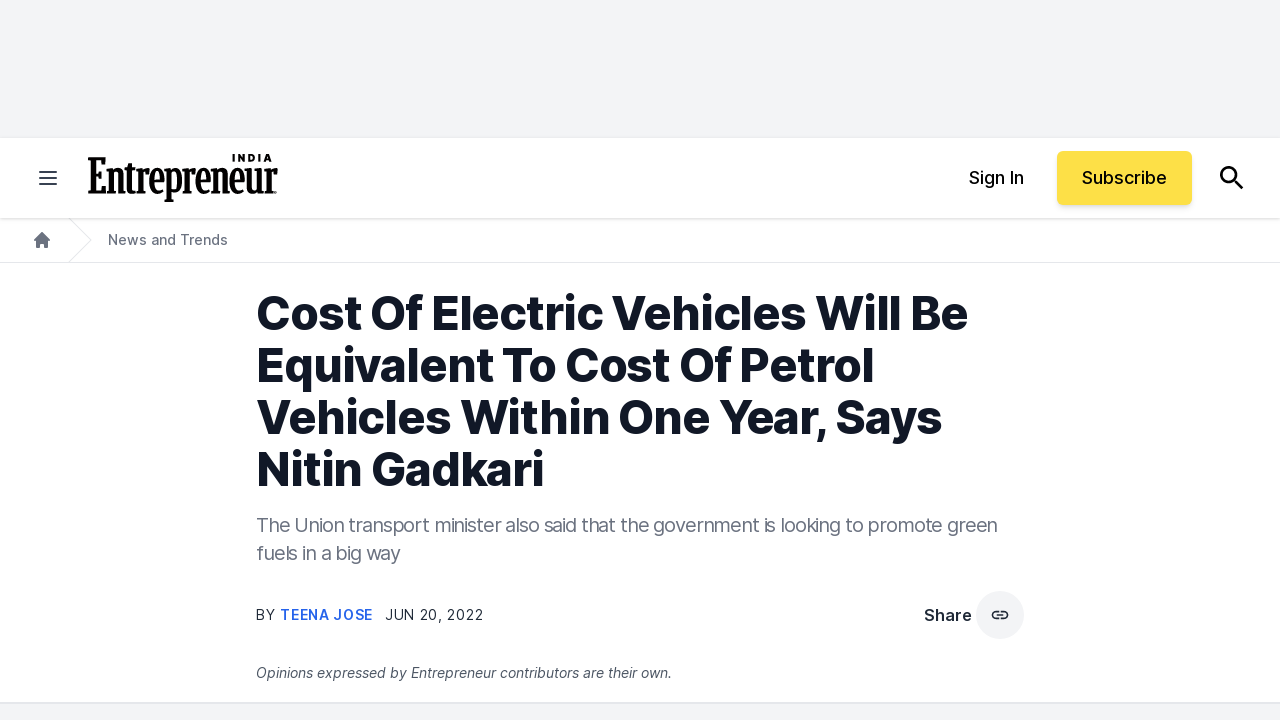

--- FILE ---
content_type: text/html; charset=UTF-8
request_url: https://www.entrepreneur.com/en-in/news-and-trends/cost-of-electric-vehicles-will-be-equivalent-to-cost-of/429846
body_size: 53497
content:
<!DOCTYPE html>
<html class="h-full scroll-smooth" lang="en">
  <head>
      <title>Cost Of Electric Vehicles Will Be Equivalent To Cost Of Petrol Vehicles Within One Year, Says Nitin Gadkari | Entrepreneur</title>


<meta name="description" content="The Union transport minister also said that the government is looking to promote green fuels in a big way " />
<meta name="copyright" content="Copyright 2026 Entrepreneur Media, LLC All rights reserved." />
<meta http-equiv="X-UA-Compatible" content="IE=edge" />
<meta name="viewport" content="width=device-width,initial-scale=1.0" />
<meta name="mobile-web-app-capable" content="yes" />
<meta http-equiv="Content-type" content="text/html; charset=utf-8" />
<meta charset="utf-8" />
<meta name="csrf-token" content="" />

<link rel="preconnect" href="https://assets.entrepreneur.com" />
<link rel="dns-prefetch" href="https://assets.entrepreneur.com" />
<link rel="preconnect" href="https://www.googletagmanager.com" />
<link rel="dns-prefetch" href="https://www.googletagmanager.com" />

<script>
  // Set defaults for Google Analytics and Ads
  window.googletag = window.googletag || { cmd: [] };
  window.dataLayer = window.dataLayer || [];
  function gtag() { dataLayer.push(arguments); }
  gtag('consent', 'default', {
    'ad_storage': 'granted', // Allow ads to load immediately
    'analytics_storage': 'granted', // Deny analytics without consent
    'ad_user_data': 'denied',
    'ad_personalization': 'denied', // Default to non-personalized
    'personalization_storage': 'denied',
    'functionality_storage': 'granted',
    'security_storage': 'granted',
    // 'wait_for_update': 500
  });
  gtag("set", "ads_data_redaction", true);
</script>

<script>
  // Initialize Osano
  (function (w, o, d) {
    w[o] = w[o] || function () { w[o][d].push(arguments); };
    w[o][d] = w[o][d] || [];
  })(window, 'Osano', 'data');

  window.Osano('onInitialized', consent => console.log('Osano.js initialized', consent));
  window.Osano('onCookieBlocked', cookie => console.debug('Osano.js blocked cookie:', cookie));
  window.Osano('userData', 'example user data');
</script>

<script src="https://cmp.osano.com/AzqBmEUU91e314HKV/9ba0ce64-b56e-4fb5-af0b-c8a87fd55694/osano.js"></script>

<script>
  console.log('Osano loading single file...');

  window.Osano('onInitialized', (consent) => {
    // console.log('Osano.js initialized', consent);
    osanoEvents();
  });

  function osanoEvents() {
    var cX = window.cX || { options: { tcf20: true } };
    // Update ads preferences dynamically on consent save
    Osano.cm.addEventListener('osano-cm-consent-saved', (change) => {
      // console.log('Consent preferences saved:', change);
  
      const marketingConsent = change['MARKETING'] === 'ACCEPT';
      localStorage.setItem('comscore.ccpa-opt-in', String(marketingConsent ? 1 : 0));
    });

    const customCookieLink = document.getElementById('custom-cookie-link');
    customCookieLink.addEventListener('click', (event) => {
      event.preventDefault();
      if (window.Osano && window.Osano.cm) {
        // Attempt to open the slideout directly
        window.Osano.cm.showDrawer();
      } else {
        // Fallback: Trigger the default dialog (which includes the banner)
        console.warn('Osano slideout cannot be opened directly. Falling back to showDialog().');
        if (window.Osano && window.Osano.cm) {
          window.Osano.cm.showDialog();
        }
      }
    });
  }

</script>
  <meta name="robots" content="all,max-image-preview:large" />
  <meta name="googlebot" content="all" />

<script>
  // ad block
  document.cookie = "__adblocker=; expires=Thu, 01 Jan 1970 00:00:00 GMT; path=/";
  var setNptTechAdblockerCookie = function(adblocker) {
      var d = new Date();
      d.setTime(d.getTime() + 60 * 5 * 1000);
      document.cookie = "__adblocker=" + (adblocker ? "true" : "false") + "; expires=" + d.toUTCString() + "; path=/";
  };
  var script = document.createElement("script");
  script.setAttribute("async", true);
  script.setAttribute("src", "//www.npttech.com/advertising.js");
  script.setAttribute("onerror", "setNptTechAdblockerCookie(true);");
  document.getElementsByTagName("head")[0].appendChild(script);
</script>

<meta name="msvalidate.01" content="54B5AAADAA61BB7748D0BA219F04B657" />
<meta name="msapplication-config" content="none" />

<meta property="article:publisher" content="https://www.facebook.com/entrepreneur" />
<meta property="og:site_name" content="Entrepreneur" />


<meta name="theme-color" content="#131318">

<link rel="apple-touch-icon" href="https://assets.entrepreneur.com/ent-apple-touch-icon.jpg" />
<link rel="shortcut icon" type="image/ico" href="https://assets.entrepreneur.com/favicon.ico" />
<meta property="fb:pages" content="35585623895" />
<meta property="fb:app_id" content="1819515551625402" />

<meta name="verify-v1" content="VytPswCXjUV52BPf9/JrqfKb64cLEpXc4JqfxtlVlME=" />
<meta name="google-site-verification" content="j89zX5NotAYNRfZwuCAeYpH7TnOCKSFupnj9FrMps0E" />
<meta name="google-site-verification" content="BpKqlkTvR3VgkOSfbJnY-nTEpU5L_JZ-0T48pWf6EU4" />
<meta name="google-site-verification" content="j89zX5NotAYNRfZwuCAeYpH7TnOCKSFupnj9FrMps0E" />
<meta name="linkedin:owner" content="mid:21884750" />
<link rel="publisher" href="https://plus.google.com/112642400145469652250" />

<meta id="adObject" name="adObject" content="news-and-trends,startups,green-energy,transportation,manufacturing,government,electric-vehicles,government-policy,automobile-industry,nitin-gadkari,author23326,429846" />
<meta name="keywords" property="schema:keywords" content="News and Trends, Government, Nitin Gadkari, Electric Vehicles, Automobile industry, Manufacturing, Transportation, Green Fuel, EV Price" />





  <meta name="author" property="article:author" content="Teena Jose" />

<meta name="original-source" content="https://www.entrepreneur.com/en-in/news-and-trends/cost-of-electric-vehicles-will-be-equivalent-to-cost-of/429846" />
<link rel="canonical" href="https://www.entrepreneur.com/en-in/news-and-trends/cost-of-electric-vehicles-will-be-equivalent-to-cost-of/429846" />
<link rel="shortlink" href="https://entm.ag/Gylv2K" />


  <link rel="alternate" type="application/rss+xml" title="Latest from Entrepreneur.com" href="https://www.entrepreneur.com/latest.rss" />

<meta property="schema:url" content="https://www.entrepreneur.com/en-in/news-and-trends/cost-of-electric-vehicles-will-be-equivalent-to-cost-of/429846" />
<meta property="og:title" content="Cost Of Electric Vehicles Will Be Equivalent To Cost Of Petrol Vehicles Within One Year, Says Nitin Gadkari | Entrepreneur" />
<meta property="og:description" content="The Union transport minister also said that the government is looking to promote green fuels in a big way " />
<meta property="og:url" property="schema:url" content="https://www.entrepreneur.com/en-in/news-and-trends/cost-of-electric-vehicles-will-be-equivalent-to-cost-of/429846" />
<meta property="og:type" content="article" />

  <meta property="og:image" content="https://assets.entrepreneur.com/content/3x2/2000/1655712647-Untitleddesign82.jpg?format=pjeg&auto=webp" />
  <meta property="og:image:type" content="image/jpeg" />
  <meta property="og:image:width" content="2000" />
  <meta property="og:image:height" content="1333" />

  <meta name="cXenseParse:taxonomy" content="news-and-trends" />

<meta name="edition" content="in" />

  <meta property="article:published_time" content="2022-06-20T08:07:00+00:00" />
  <meta property="article:modified_time" content="2022-06-20T08:07:00+00:00" />
  <meta property="article:section" content="Cost Of Electric Vehicles Will Be Equivalent To Cost Of Petrol Vehicles Within One Year, Says Nitin Gadkari | Entrepreneur" />
  <meta property="article:tag" content="News and Trends, Government, Nitin Gadkari, Electric Vehicles, Automobile industry, Manufacturing, Transportation, Green Fuel, EV Price" />

  <meta name="twitter:card" content="summary_large_image" />
  
      <meta name="twitter:site" content="@EntrepreneurIND" />
  
  <meta name="twitter:title" content="Cost Of Electric Vehicles Will Be Equivalent To Cost Of Petrol Vehicles Within One Year, Says Nitin Gadkari" />
  <meta name="twitter:description" content="The Union transport minister also said that the government is looking to promote green fuels in a big way " />
  <meta name="twitter:url" content="https://www.entrepreneur.com/en-in/news-and-trends/cost-of-electric-vehicles-will-be-equivalent-to-cost-of/429846" />
  <meta name="twitter:image" content="https://assets.entrepreneur.com/content/3x2/2000/1655712647-Untitleddesign82.jpg?format=pjeg&auto=webp" />
  <meta name="twitter:domain" content="https://www.entrepreneur.com" />

<script type="application/ld+json">
  {
    "@context": "https://schema.org",
    "@type": "NewsArticle",
        "mainEntityOfPage": {
      "@type": "WebPage",
      "@id": "https://www.entrepreneur.com/en-in/news-and-trends/cost-of-electric-vehicles-will-be-equivalent-to-cost-of/429846"
    },
        "headline": "Cost Of Electric Vehicles Will Be Equivalent To Cost Of Petrol Vehicles Within One Year, Says Nitin Gadkari",
    "description" : "The Union transport minister also said that the government is looking to promote green fuels in a big way ",
        "image": [
      "https://assets.entrepreneur.com/content/3x2/2000/1655712647-Untitleddesign82.jpg?format=pjeg&auto=webp&crop=1:1",
      "https://assets.entrepreneur.com/content/3x2/2000/1655712647-Untitleddesign82.jpg?format=pjeg&auto=webp&crop=4:3",
      "https://assets.entrepreneur.com/content/3x2/2000/1655712647-Untitleddesign82.jpg?format=pjeg&auto=webp&crop=16:9"
    ],
    "thumbnailUrl" : "https://assets.entrepreneur.com/content/3x2/2000/1655712647-Untitleddesign82.jpg?format=pjeg&auto=webp&width=300&crop=1:1",
        "url" : "https://www.entrepreneur.com/en-in/news-and-trends/cost-of-electric-vehicles-will-be-equivalent-to-cost-of/429846",
    "datePublished": "2022-06-20T08:07:00+00:00",
    "dateModified": "2022-06-20T08:07:00+00:00",
    "keywords" : ["News and Trends"," Government"," Nitin Gadkari"," Electric Vehicles"," Automobile industry"," Manufacturing"," Transportation"," Green Fuel"," EV Price"],
        "articleSection" : "News and Trends",
            "author": {
      "@type" : "Person",
      "name" : "Teena Jose",
            "image": "https://assets.entrepreneur.com/content/1x1/300/1652271217-Untitleddesign51.jpg",
                          "description" : "Teena is a post graduate in financial journalism. She has an avid interest in content creation, digital media and fashion.",
                        "worksFor" : "",
      "jobTitle" : "News Desk Reporter with Entrepreneur India",
      "url" : "https://www.entrepreneur.com/author/teena-jose"
    },
            "isAccessibleForFree" : true,
    "hasPart" : {
      "@type" : "WebPageElement",
      "isAccessibleForFree" : true,
      "cssSelector" : ".gate-check"
    },
        "publisher": {
      "@type": "Organization",
      "name": "Entrepreneur Media India",
      "logo": {
        "@type": "ImageObject",
        "url": "https://assets.entrepreneur.com/static/20250528075003-Ent-Logo-India-Logo-Black-1.svg"
      },
      "sameAs": [
        "https://www.facebook.com/EntrepreneurInd", "https://x.com/EntrepreneurIND", "https://www.linkedin.com/company/entrepreneur-media-india", "https://www.youtube.com/channel/UCW5Q3EHcO5kH9oaD4oaMvjw", "https://www.instagram.com/entrepreneurind/", "https://www.entrepreneur.com/latest.rss"       ]
    }
      }
</script>

<script type="application/ld+json">
  {
    "@context": "https://schema.org",
    "@type": "Organization",
    "url": "https://www.entrepreneur.com",
    "logo": "https://assets.entrepreneur.com/static/20250528075003-Ent-Logo-India-Logo-Black-1.svg"
  }
</script>

  <link rel="preload" fetchpriority="high" as="image" href="https://assets.entrepreneur.com/content/3x2/2000/1655712647-Untitleddesign82.jpg?format=pjeg&auto=webp&crop=16:9&width=675&height=380" type="image/webp">
  <link rel="preload" fetchpriority="high" as="image" href="https://assets.entrepreneur.com/content/3x2/2000/1655712647-Untitleddesign82.jpg?format=pjeg&auto=webp&crop=16:9&width=400&height=225" type="image/webp">

    <style>
    @font-face{font-display:fallback;font-family:Inter;font-weight:900;src:url(https://assets.entrepreneur.com/fonts/inter/Inter-Black.woff2) format("woff2"),url(https://assets.entrepreneur.com/fonts/inter/Inter-Black.woff) format("woff")}@font-face{font-display:fallback;font-family:Inter;font-style:italic;font-weight:900;src:url(https://assets.entrepreneur.com/fonts/inter/Inter-BlackItalic.woff2) format("woff2"),url(https://assets.entrepreneur.com/fonts/inter/Inter-BlackItalic.woff) format("woff")}@font-face{font-display:fallback;font-family:Inter;font-weight:800;src:url(https://assets.entrepreneur.com/fonts/inter/Inter-ExtraBold.woff2) format("woff2"),url(https://assets.entrepreneur.com/fonts/inter/Inter-ExtraBold.woff) format("woff")}@font-face{font-display:fallback;font-family:Inter;font-style:italic;font-weight:800;src:url(https://assets.entrepreneur.com/fonts/inter/Inter-ExtraBoldItalic.woff2) format("woff2"),url(https://assets.entrepreneur.com/fonts/inter/Inter-ExtraBoldItalic.woff) format("woff")}@font-face{font-display:fallback;font-family:Inter;font-weight:700;src:url(https://assets.entrepreneur.com/fonts/inter/Inter-Bold.woff2) format("woff2"),url(https://assets.entrepreneur.com/fonts/inter/Inter-Bold.woff) format("woff")}@font-face{font-display:fallback;font-family:Inter;font-style:italic;font-weight:700;src:url(https://assets.entrepreneur.com/fonts/inter/Inter-BoldItalic.woff2) format("woff2"),url(https://assets.entrepreneur.com/fonts/inter/Inter-BoldItalic.woff) format("woff")}@font-face{font-display:fallback;font-family:Inter;font-weight:600;src:url(https://assets.entrepreneur.com/fonts/inter/Inter-SemiBold.woff2) format("woff2"),url(https://assets.entrepreneur.com/fonts/inter/Inter-SemiBold.woff) format("woff")}@font-face{font-display:fallback;font-family:Inter;font-style:italic;font-weight:600;src:url(https://assets.entrepreneur.com/fonts/inter/Inter-SemiBoldItalic.woff2) format("woff2"),url(https://assets.entrepreneur.com/fonts/inter/Inter-SemiBoldItalic.woff) format("woff")}@font-face{font-display:fallback;font-family:Inter;font-weight:500;src:url(https://assets.entrepreneur.com/fonts/inter/Inter-Medium.woff2) format("woff2"),url(https://assets.entrepreneur.com/fonts/inter/Inter-Medium.woff) format("woff")}@font-face{font-display:fallback;font-family:Inter;font-style:italic;font-weight:500;src:url(https://assets.entrepreneur.com/fonts/inter/Inter-MediumItalic.woff2) format("woff2"),url(https://assets.entrepreneur.com/fonts/inter/Inter-MediumItalic.woff) format("woff")}@font-face{font-display:fallback;font-family:Inter;font-weight:400;src:url(https://assets.entrepreneur.com/fonts/inter/Inter-Regular.woff2) format("woff2"),url(https://assets.entrepreneur.com/fonts/inter/Inter-Regular.woff) format("woff")}@font-face{font-display:fallback;font-family:Inter;font-style:italic;font-weight:400;src:url(https://assets.entrepreneur.com/fonts/inter/Inter-Italic.woff2) format("woff2"),url(https://assets.entrepreneur.com/fonts/inter/Inter-Italic.woff) format("woff")}@font-face{font-display:fallback;font-family:Inter;font-weight:300;src:url(https://assets.entrepreneur.com/fonts/inter/Inter-Light.woff2) format("woff2"),url(https://assets.entrepreneur.com/fonts/inter/Inter-Light.woff) format("woff")}@font-face{font-display:fallback;font-family:Inter;font-style:italic;font-weight:300;src:url(https://assets.entrepreneur.com/fonts/inter/Inter-LightItalic.woff2) format("woff2"),url(https://assets.entrepreneur.com/fonts/inter/Inter-LightItalic.woff) format("woff")}*,:after,:before{border:0 solid #e5e7eb;box-sizing:border-box}:after,:before{--tw-content:""}html{-webkit-text-size-adjust:100%;font-feature-settings:normal;font-family:ui-sans-serif,system-ui,-apple-system,BlinkMacSystemFont,Segoe UI,Roboto,Helvetica Neue,Arial,Noto Sans,sans-serif,Apple Color Emoji,Segoe UI Emoji,Segoe UI Symbol,Noto Color Emoji;line-height:1.5;-moz-tab-size:4;-o-tab-size:4;tab-size:4}body{line-height:inherit;margin:0}hr{border-top-width:1px;color:inherit;height:0}abbr:where([title]){-webkit-text-decoration:underline dotted;text-decoration:underline dotted}h1,h2,h3,h4,h5,h6{font-size:inherit;font-weight:inherit}a{color:inherit;text-decoration:inherit}b,strong{font-weight:bolder}code,kbd,pre,samp{font-family:ui-monospace,SFMono-Regular,Menlo,Monaco,Consolas,Liberation Mono,Courier New,monospace;font-size:1em}small{font-size:80%}sub,sup{font-size:75%;line-height:0;position:relative;vertical-align:baseline}sub{bottom:-.25em}sup{top:-.5em}table{border-collapse:collapse;border-color:inherit;text-indent:0}button,input,optgroup,select,textarea{color:inherit;font-family:inherit;font-size:100%;font-weight:inherit;line-height:inherit;margin:0;padding:0}button,select{text-transform:none}[type=button],[type=reset],[type=submit],button{-webkit-appearance:button;background-color:transparent;background-image:none}:-moz-focusring{outline:auto}:-moz-ui-invalid{box-shadow:none}progress{vertical-align:baseline}::-webkit-inner-spin-button,::-webkit-outer-spin-button{height:auto}[type=search]{-webkit-appearance:textfield;outline-offset:-2px}::-webkit-search-decoration{-webkit-appearance:none}::-webkit-file-upload-button{-webkit-appearance:button;font:inherit}summary{display:list-item}blockquote,dd,dl,figure,h1,h2,h3,h4,h5,h6,hr,p,pre{margin:0}fieldset{margin:0}fieldset,legend{padding:0}menu,ol,ul{list-style:none;margin:0;padding:0}textarea{resize:vertical}input::-moz-placeholder,textarea::-moz-placeholder{color:#9ca3af;opacity:1}input::placeholder,textarea::placeholder{color:#9ca3af;opacity:1}[role=button],button{cursor:pointer}:disabled{cursor:default}audio,canvas,embed,iframe,img,object,svg,video{display:block;vertical-align:middle}img,video{height:auto;max-width:100%}[hidden]{display:none}[multiple],[type=date],[type=datetime-local],[type=email],[type=month],[type=number],[type=password],[type=search],[type=tel],[type=text],[type=time],[type=url],[type=week],select,textarea{--tw-shadow:0 0 #0000;-webkit-appearance:none;-moz-appearance:none;appearance:none;background-color:#fff;border-color:#6b7280;border-radius:0;border-width:1px;font-size:1rem;line-height:1.5rem;padding:.5rem .75rem}[multiple]:focus,[type=date]:focus,[type=datetime-local]:focus,[type=email]:focus,[type=month]:focus,[type=number]:focus,[type=password]:focus,[type=search]:focus,[type=tel]:focus,[type=text]:focus,[type=time]:focus,[type=url]:focus,[type=week]:focus,select:focus,textarea:focus{--tw-ring-inset:var(--tw-empty,);--tw-ring-offset-width:0px;--tw-ring-offset-color:#fff;--tw-ring-color:#2563eb;--tw-ring-offset-shadow:var(--tw-ring-inset) 0 0 0 var(--tw-ring-offset-width) var(--tw-ring-offset-color);--tw-ring-shadow:var(--tw-ring-inset) 0 0 0 calc(1px + var(--tw-ring-offset-width)) var(--tw-ring-color);border-color:#2563eb;box-shadow:var(--tw-ring-offset-shadow),var(--tw-ring-shadow),var(--tw-shadow);outline:2px solid transparent;outline-offset:2px}input::-moz-placeholder,textarea::-moz-placeholder{color:#6b7280;opacity:1}input::placeholder,textarea::placeholder{color:#6b7280;opacity:1}::-webkit-datetime-edit-fields-wrapper{padding:0}::-webkit-date-and-time-value{min-height:1.5em}::-webkit-datetime-edit,::-webkit-datetime-edit-day-field,::-webkit-datetime-edit-hour-field,::-webkit-datetime-edit-meridiem-field,::-webkit-datetime-edit-millisecond-field,::-webkit-datetime-edit-minute-field,::-webkit-datetime-edit-month-field,::-webkit-datetime-edit-second-field,::-webkit-datetime-edit-year-field{padding-bottom:0;padding-top:0}select{background-image:url("data:image/svg+xml;charset=utf-8,%3Csvg xmlns='http://www.w3.org/2000/svg' fill='none' viewBox='0 0 20 20'%3E%3Cpath stroke='%236b7280' stroke-linecap='round' stroke-linejoin='round' stroke-width='1.5' d='m6 8 4 4 4-4'/%3E%3C/svg%3E");background-position:right .5rem center;background-repeat:no-repeat;background-size:1.5em 1.5em;padding-right:2.5rem;-webkit-print-color-adjust:exact;print-color-adjust:exact}[multiple]{background-image:none;background-position:0 0;background-repeat:unset;background-size:initial;padding-right:.75rem;-webkit-print-color-adjust:unset;print-color-adjust:unset}[type=checkbox],[type=radio]{--tw-shadow:0 0 #0000;-webkit-appearance:none;-moz-appearance:none;appearance:none;background-color:#fff;background-origin:border-box;border-color:#6b7280;border-width:1px;color:#2563eb;display:inline-block;flex-shrink:0;height:1rem;padding:0;-webkit-print-color-adjust:exact;print-color-adjust:exact;-webkit-user-select:none;-moz-user-select:none;user-select:none;vertical-align:middle;width:1rem}[type=checkbox]{border-radius:0}[type=radio]{border-radius:100%}[type=checkbox]:focus,[type=radio]:focus{--tw-ring-inset:var(--tw-empty,);--tw-ring-offset-width:2px;--tw-ring-offset-color:#fff;--tw-ring-color:#2563eb;--tw-ring-offset-shadow:var(--tw-ring-inset) 0 0 0 var(--tw-ring-offset-width) var(--tw-ring-offset-color);--tw-ring-shadow:var(--tw-ring-inset) 0 0 0 calc(2px + var(--tw-ring-offset-width)) var(--tw-ring-color);box-shadow:var(--tw-ring-offset-shadow),var(--tw-ring-shadow),var(--tw-shadow);outline:2px solid transparent;outline-offset:2px}[type=checkbox]:checked,[type=radio]:checked{background-color:currentColor;background-position:50%;background-repeat:no-repeat;background-size:100% 100%;border-color:transparent}[type=checkbox]:checked{background-image:url("data:image/svg+xml;charset=utf-8,%3Csvg viewBox='0 0 16 16' fill='%23fff' xmlns='http://www.w3.org/2000/svg'%3E%3Cpath d='M12.207 4.793a1 1 0 0 1 0 1.414l-5 5a1 1 0 0 1-1.414 0l-2-2a1 1 0 0 1 1.414-1.414L6.5 9.086l4.293-4.293a1 1 0 0 1 1.414 0z'/%3E%3C/svg%3E")}[type=radio]:checked{background-image:url("data:image/svg+xml;charset=utf-8,%3Csvg viewBox='0 0 16 16' fill='%23fff' xmlns='http://www.w3.org/2000/svg'%3E%3Ccircle cx='8' cy='8' r='3'/%3E%3C/svg%3E")}[type=checkbox]:checked:focus,[type=checkbox]:checked:hover,[type=radio]:checked:focus,[type=radio]:checked:hover{background-color:currentColor;border-color:transparent}[type=checkbox]:indeterminate{background-color:currentColor;background-image:url("data:image/svg+xml;charset=utf-8,%3Csvg xmlns='http://www.w3.org/2000/svg' fill='none' viewBox='0 0 16 16'%3E%3Cpath stroke='%23fff' stroke-linecap='round' stroke-linejoin='round' stroke-width='2' d='M4 8h8'/%3E%3C/svg%3E");background-position:50%;background-repeat:no-repeat;background-size:100% 100%;border-color:transparent}[type=checkbox]:indeterminate:focus,[type=checkbox]:indeterminate:hover{background-color:currentColor;border-color:transparent}[type=file]{background:unset;border-color:inherit;border-radius:0;border-width:0;font-size:unset;line-height:inherit;padding:0}[type=file]:focus{outline:1px solid ButtonText;outline:1px auto -webkit-focus-ring-color}body,html{font-family:Inter,Helvetica,Arial,system-ui,sans-seri}*,:after,:before{--tw-border-spacing-x:0;--tw-border-spacing-y:0;--tw-translate-x:0;--tw-translate-y:0;--tw-rotate:0;--tw-skew-x:0;--tw-skew-y:0;--tw-scale-x:1;--tw-scale-y:1;--tw-pan-x: ;--tw-pan-y: ;--tw-pinch-zoom: ;--tw-scroll-snap-strictness:proximity;--tw-ordinal: ;--tw-slashed-zero: ;--tw-numeric-figure: ;--tw-numeric-spacing: ;--tw-numeric-fraction: ;--tw-ring-inset: ;--tw-ring-offset-width:0px;--tw-ring-offset-color:#fff;--tw-ring-color:rgba(59,130,246,.5);--tw-ring-offset-shadow:0 0 #0000;--tw-ring-shadow:0 0 #0000;--tw-shadow:0 0 #0000;--tw-shadow-colored:0 0 #0000;--tw-blur: ;--tw-brightness: ;--tw-contrast: ;--tw-grayscale: ;--tw-hue-rotate: ;--tw-invert: ;--tw-saturate: ;--tw-sepia: ;--tw-drop-shadow: ;--tw-backdrop-blur: ;--tw-backdrop-brightness: ;--tw-backdrop-contrast: ;--tw-backdrop-grayscale: ;--tw-backdrop-hue-rotate: ;--tw-backdrop-invert: ;--tw-backdrop-opacity: ;--tw-backdrop-saturate: ;--tw-backdrop-sepia: }::backdrop{--tw-border-spacing-x:0;--tw-border-spacing-y:0;--tw-translate-x:0;--tw-translate-y:0;--tw-rotate:0;--tw-skew-x:0;--tw-skew-y:0;--tw-scale-x:1;--tw-scale-y:1;--tw-pan-x: ;--tw-pan-y: ;--tw-pinch-zoom: ;--tw-scroll-snap-strictness:proximity;--tw-ordinal: ;--tw-slashed-zero: ;--tw-numeric-figure: ;--tw-numeric-spacing: ;--tw-numeric-fraction: ;--tw-ring-inset: ;--tw-ring-offset-width:0px;--tw-ring-offset-color:#fff;--tw-ring-color:rgba(59,130,246,.5);--tw-ring-offset-shadow:0 0 #0000;--tw-ring-shadow:0 0 #0000;--tw-shadow:0 0 #0000;--tw-shadow-colored:0 0 #0000;--tw-blur: ;--tw-brightness: ;--tw-contrast: ;--tw-grayscale: ;--tw-hue-rotate: ;--tw-invert: ;--tw-saturate: ;--tw-sepia: ;--tw-drop-shadow: ;--tw-backdrop-blur: ;--tw-backdrop-brightness: ;--tw-backdrop-contrast: ;--tw-backdrop-grayscale: ;--tw-backdrop-hue-rotate: ;--tw-backdrop-invert: ;--tw-backdrop-opacity: ;--tw-backdrop-saturate: ;--tw-backdrop-sepia: }.container{margin-left:auto;margin-right:auto;padding-left:1rem;padding-right:1rem;width:100%}@media (min-width:640px){.container{max-width:640px;padding-left:2rem;padding-right:2rem}}@media (min-width:768px){.container{max-width:768px}}@media (min-width:1024px){.container{max-width:1024px}}@media (min-width:1280px){.container{max-width:1280px}}.prose{color:var(--tw-prose-body);max-width:65ch}.prose :where(p):not(:where([class~=not-prose] *)){margin-bottom:1.25em;margin-top:1.25em}.prose :where([class~=lead]):not(:where([class~=not-prose] *)){color:var(--tw-prose-lead);font-size:1.25em;line-height:1.6;margin-bottom:1.2em;margin-top:1.2em}.prose :where(a):not(:where([class~=not-prose] *)){color:var(--tw-prose-links);font-weight:500;text-decoration:underline}.prose :where(strong):not(:where([class~=not-prose] *)){color:var(--tw-prose-bold);font-weight:600}.prose :where(a strong):not(:where([class~=not-prose] *)){color:inherit}.prose :where(blockquote strong):not(:where([class~=not-prose] *)){color:inherit}.prose :where(thead th strong):not(:where([class~=not-prose] *)){color:inherit}.prose :where(ol):not(:where([class~=not-prose] *)){list-style-type:decimal;margin-bottom:1.25em;margin-top:1.25em;padding-left:1.625em}.prose :where(ol[type=A]):not(:where([class~=not-prose] *)){list-style-type:upper-alpha}.prose :where(ol[type=a]):not(:where([class~=not-prose] *)){list-style-type:lower-alpha}.prose :where(ol[type=A s]):not(:where([class~=not-prose] *)){list-style-type:upper-alpha}.prose :where(ol[type=a s]):not(:where([class~=not-prose] *)){list-style-type:lower-alpha}.prose :where(ol[type=I]):not(:where([class~=not-prose] *)){list-style-type:upper-roman}.prose :where(ol[type=i]):not(:where([class~=not-prose] *)){list-style-type:lower-roman}.prose :where(ol[type=I s]):not(:where([class~=not-prose] *)){list-style-type:upper-roman}.prose :where(ol[type=i s]):not(:where([class~=not-prose] *)){list-style-type:lower-roman}.prose :where(ol[type="1"]):not(:where([class~=not-prose] *)){list-style-type:decimal}.prose :where(ul):not(:where([class~=not-prose] *)){list-style-type:disc;margin-bottom:1.25em;margin-top:1.25em;padding-left:1.625em}.prose :where(ol>li):not(:where([class~=not-prose] *))::marker{color:var(--tw-prose-counters);font-weight:400}.prose :where(ul>li):not(:where([class~=not-prose] *))::marker{color:var(--tw-prose-bullets)}.prose :where(hr):not(:where([class~=not-prose] *)){border-color:var(--tw-prose-hr);border-top-width:1px;margin-bottom:3em;margin-top:3em}.prose :where(blockquote):not(:where([class~=not-prose] *)){border-left-color:var(--tw-prose-quote-borders);border-left-width:.25rem;color:var(--tw-prose-quotes);font-style:italic;font-weight:500;margin-bottom:1.6em;margin-top:1.6em;padding-left:1em;quotes:"\201C""\201D""\2018""\2019"}.prose :where(blockquote p:first-of-type):not(:where([class~=not-prose] *)):before{content:open-quote}.prose :where(blockquote p:last-of-type):not(:where([class~=not-prose] *)):after{content:close-quote}.prose :where(h1):not(:where([class~=not-prose] *)){color:var(--tw-prose-headings);font-size:2.25em;font-weight:800;line-height:1.1111111;margin-bottom:.8888889em;margin-top:0}.prose :where(h1 strong):not(:where([class~=not-prose] *)){color:inherit;font-weight:900}.prose :where(h2):not(:where([class~=not-prose] *)){color:var(--tw-prose-headings);font-size:1.5em;font-weight:700;line-height:1.3333333;margin-bottom:1em;margin-top:2em}.prose :where(h2 strong):not(:where([class~=not-prose] *)){color:inherit;font-weight:800}.prose :where(h3):not(:where([class~=not-prose] *)){color:var(--tw-prose-headings);font-size:1.25em;font-weight:600;line-height:1.6;margin-bottom:.6em;margin-top:1.6em}.prose :where(h3 strong):not(:where([class~=not-prose] *)){color:inherit;font-weight:700}.prose :where(h4):not(:where([class~=not-prose] *)){color:var(--tw-prose-headings);font-weight:600;line-height:1.5;margin-bottom:.5em;margin-top:1.5em}.prose :where(h4 strong):not(:where([class~=not-prose] *)){color:inherit;font-weight:700}.prose :where(img):not(:where([class~=not-prose] *)){margin-bottom:2em;margin-top:2em}.prose :where(figure>*):not(:where([class~=not-prose] *)){margin-bottom:0;margin-top:0}.prose :where(figcaption):not(:where([class~=not-prose] *)){color:var(--tw-prose-captions);font-size:.875em;line-height:1.4285714;margin-top:.8571429em}.prose :where(code):not(:where([class~=not-prose] *)){color:var(--tw-prose-code);font-size:.875em;font-weight:600}.prose :where(code):not(:where([class~=not-prose] *)):before{content:"`"}.prose :where(code):not(:where([class~=not-prose] *)):after{content:"`"}.prose :where(a code):not(:where([class~=not-prose] *)){color:inherit}.prose :where(h1 code):not(:where([class~=not-prose] *)){color:inherit}.prose :where(h2 code):not(:where([class~=not-prose] *)){color:inherit;font-size:.875em}.prose :where(h3 code):not(:where([class~=not-prose] *)){color:inherit;font-size:.9em}.prose :where(h4 code):not(:where([class~=not-prose] *)){color:inherit}.prose :where(blockquote code):not(:where([class~=not-prose] *)){color:inherit}.prose :where(thead th code):not(:where([class~=not-prose] *)){color:inherit}.prose :where(pre):not(:where([class~=not-prose] *)){background-color:var(--tw-prose-pre-bg);border-radius:.375rem;color:var(--tw-prose-pre-code);font-size:.875em;font-weight:400;line-height:1.7142857;margin-bottom:1.7142857em;margin-top:1.7142857em;overflow-x:auto;padding:.8571429em 1.1428571em}.prose :where(pre code):not(:where([class~=not-prose] *)){background-color:transparent;border-radius:0;border-width:0;color:inherit;font-family:inherit;font-size:inherit;font-weight:inherit;line-height:inherit;padding:0}.prose :where(pre code):not(:where([class~=not-prose] *)):before{content:none}.prose :where(pre code):not(:where([class~=not-prose] *)):after{content:none}.prose :where(table):not(:where([class~=not-prose] *)){font-size:.875em;line-height:1.7142857;margin-bottom:2em;margin-top:2em;table-layout:auto;text-align:left;width:100%}.prose :where(thead):not(:where([class~=not-prose] *)){border-bottom-color:var(--tw-prose-th-borders);border-bottom-width:1px}.prose :where(thead th):not(:where([class~=not-prose] *)){color:var(--tw-prose-headings);font-weight:600;padding-bottom:.5714286em;padding-left:.5714286em;padding-right:.5714286em;vertical-align:bottom}.prose :where(tbody tr):not(:where([class~=not-prose] *)){border-bottom-color:var(--tw-prose-td-borders);border-bottom-width:1px}.prose :where(tbody tr:last-child):not(:where([class~=not-prose] *)){border-bottom-width:0}.prose :where(tbody td):not(:where([class~=not-prose] *)){vertical-align:baseline}.prose :where(tfoot):not(:where([class~=not-prose] *)){border-top-color:var(--tw-prose-th-borders);border-top-width:1px}.prose :where(tfoot td):not(:where([class~=not-prose] *)){vertical-align:top}.prose{--tw-prose-body:#374151;--tw-prose-headings:#111827;--tw-prose-lead:#4b5563;--tw-prose-links:#111827;--tw-prose-bold:#111827;--tw-prose-counters:#6b7280;--tw-prose-bullets:#d1d5db;--tw-prose-hr:#e5e7eb;--tw-prose-quotes:#111827;--tw-prose-quote-borders:#e5e7eb;--tw-prose-captions:#6b7280;--tw-prose-code:#111827;--tw-prose-pre-code:#e5e7eb;--tw-prose-pre-bg:#1f2937;--tw-prose-th-borders:#d1d5db;--tw-prose-td-borders:#e5e7eb;--tw-prose-invert-body:#d1d5db;--tw-prose-invert-headings:#fff;--tw-prose-invert-lead:#9ca3af;--tw-prose-invert-links:#fff;--tw-prose-invert-bold:#fff;--tw-prose-invert-counters:#9ca3af;--tw-prose-invert-bullets:#4b5563;--tw-prose-invert-hr:#374151;--tw-prose-invert-quotes:#f3f4f6;--tw-prose-invert-quote-borders:#374151;--tw-prose-invert-captions:#9ca3af;--tw-prose-invert-code:#fff;--tw-prose-invert-pre-code:#d1d5db;--tw-prose-invert-pre-bg:rgba(0,0,0,.5);--tw-prose-invert-th-borders:#4b5563;--tw-prose-invert-td-borders:#374151;font-size:1rem;line-height:1.75}.prose :where(video):not(:where([class~=not-prose] *)){margin-bottom:2em;margin-top:2em}.prose :where(figure):not(:where([class~=not-prose] *)){margin-bottom:2em;margin-top:2em}.prose :where(li):not(:where([class~=not-prose] *)){margin-bottom:.5em;margin-top:.5em}.prose :where(ol>li):not(:where([class~=not-prose] *)){padding-left:.375em}.prose :where(ul>li):not(:where([class~=not-prose] *)){padding-left:.375em}.prose :where(.prose>ul>li p):not(:where([class~=not-prose] *)){margin-bottom:.75em;margin-top:.75em}.prose :where(.prose>ul>li>:first-child):not(:where([class~=not-prose] *)){margin-top:1.25em}.prose :where(.prose>ul>li>:last-child):not(:where([class~=not-prose] *)){margin-bottom:1.25em}.prose :where(.prose>ol>li>:first-child):not(:where([class~=not-prose] *)){margin-top:1.25em}.prose :where(.prose>ol>li>:last-child):not(:where([class~=not-prose] *)){margin-bottom:1.25em}.prose :where(ul ul,ul ol,ol ul,ol ol):not(:where([class~=not-prose] *)){margin-bottom:.75em;margin-top:.75em}.prose :where(hr+*):not(:where([class~=not-prose] *)){margin-top:0}.prose :where(h2+*):not(:where([class~=not-prose] *)){margin-top:0}.prose :where(h3+*):not(:where([class~=not-prose] *)){margin-top:0}.prose :where(h4+*):not(:where([class~=not-prose] *)){margin-top:0}.prose :where(thead th:first-child):not(:where([class~=not-prose] *)){padding-left:0}.prose :where(thead th:last-child):not(:where([class~=not-prose] *)){padding-right:0}.prose :where(tbody td,tfoot td):not(:where([class~=not-prose] *)){padding:.5714286em}.prose :where(tbody td:first-child,tfoot td:first-child):not(:where([class~=not-prose] *)){padding-left:0}.prose :where(tbody td:last-child,tfoot td:last-child):not(:where([class~=not-prose] *)){padding-right:0}.prose :where(.prose>:first-child):not(:where([class~=not-prose] *)){margin-top:0}.prose :where(.prose>:last-child):not(:where([class~=not-prose] *)){margin-bottom:0}.prose-sm{font-size:.875rem;line-height:1.7142857}.prose-sm :where(p):not(:where([class~=not-prose] *)){margin-bottom:1.1428571em;margin-top:1.1428571em}.prose-sm :where([class~=lead]):not(:where([class~=not-prose] *)){font-size:1.2857143em;line-height:1.5555556;margin-bottom:.8888889em;margin-top:.8888889em}.prose-sm :where(blockquote):not(:where([class~=not-prose] *)){margin-bottom:1.3333333em;margin-top:1.3333333em;padding-left:1.1111111em}.prose-sm :where(h1):not(:where([class~=not-prose] *)){font-size:2.1428571em;line-height:1.2;margin-bottom:.8em;margin-top:0}.prose-sm :where(h2):not(:where([class~=not-prose] *)){font-size:1.4285714em;line-height:1.4;margin-bottom:.8em;margin-top:1.6em}.prose-sm :where(h3):not(:where([class~=not-prose] *)){font-size:1.2857143em;line-height:1.5555556;margin-bottom:.4444444em;margin-top:1.5555556em}.prose-sm :where(h4):not(:where([class~=not-prose] *)){line-height:1.4285714;margin-bottom:.5714286em;margin-top:1.4285714em}.prose-sm :where(img):not(:where([class~=not-prose] *)){margin-bottom:1.7142857em;margin-top:1.7142857em}.prose-sm :where(video):not(:where([class~=not-prose] *)){margin-bottom:1.7142857em;margin-top:1.7142857em}.prose-sm :where(figure):not(:where([class~=not-prose] *)){margin-bottom:1.7142857em;margin-top:1.7142857em}.prose-sm :where(figure>*):not(:where([class~=not-prose] *)){margin-bottom:0;margin-top:0}.prose-sm :where(figcaption):not(:where([class~=not-prose] *)){font-size:.8571429em;line-height:1.3333333;margin-top:.6666667em}.prose-sm :where(code):not(:where([class~=not-prose] *)){font-size:.8571429em}.prose-sm :where(h2 code):not(:where([class~=not-prose] *)){font-size:.9em}.prose-sm :where(h3 code):not(:where([class~=not-prose] *)){font-size:.8888889em}.prose-sm :where(pre):not(:where([class~=not-prose] *)){border-radius:.25rem;font-size:.8571429em;line-height:1.6666667;margin-bottom:1.6666667em;margin-top:1.6666667em;padding:.6666667em 1em}.prose-sm :where(ol):not(:where([class~=not-prose] *)){margin-bottom:1.1428571em;margin-top:1.1428571em;padding-left:1.5714286em}.prose-sm :where(ul):not(:where([class~=not-prose] *)){margin-bottom:1.1428571em;margin-top:1.1428571em;padding-left:1.5714286em}.prose-sm :where(li):not(:where([class~=not-prose] *)){margin-bottom:.2857143em;margin-top:.2857143em}.prose-sm :where(ol>li):not(:where([class~=not-prose] *)){padding-left:.4285714em}.prose-sm :where(ul>li):not(:where([class~=not-prose] *)){padding-left:.4285714em}.prose-sm :where(.prose-sm>ul>li p):not(:where([class~=not-prose] *)){margin-bottom:.5714286em;margin-top:.5714286em}.prose-sm :where(.prose-sm>ul>li>:first-child):not(:where([class~=not-prose] *)){margin-top:1.1428571em}.prose-sm :where(.prose-sm>ul>li>:last-child):not(:where([class~=not-prose] *)){margin-bottom:1.1428571em}.prose-sm :where(.prose-sm>ol>li>:first-child):not(:where([class~=not-prose] *)){margin-top:1.1428571em}.prose-sm :where(.prose-sm>ol>li>:last-child):not(:where([class~=not-prose] *)){margin-bottom:1.1428571em}.prose-sm :where(ul ul,ul ol,ol ul,ol ol):not(:where([class~=not-prose] *)){margin-bottom:.5714286em;margin-top:.5714286em}.prose-sm :where(hr):not(:where([class~=not-prose] *)){margin-bottom:2.8571429em;margin-top:2.8571429em}.prose-sm :where(hr+*):not(:where([class~=not-prose] *)){margin-top:0}.prose-sm :where(h2+*):not(:where([class~=not-prose] *)){margin-top:0}.prose-sm :where(h3+*):not(:where([class~=not-prose] *)){margin-top:0}.prose-sm :where(h4+*):not(:where([class~=not-prose] *)){margin-top:0}.prose-sm :where(table):not(:where([class~=not-prose] *)){font-size:.8571429em;line-height:1.5}.prose-sm :where(thead th):not(:where([class~=not-prose] *)){padding-bottom:.6666667em;padding-left:1em;padding-right:1em}.prose-sm :where(thead th:first-child):not(:where([class~=not-prose] *)){padding-left:0}.prose-sm :where(thead th:last-child):not(:where([class~=not-prose] *)){padding-right:0}.prose-sm :where(tbody td,tfoot td):not(:where([class~=not-prose] *)){padding:.6666667em 1em}.prose-sm :where(tbody td:first-child,tfoot td:first-child):not(:where([class~=not-prose] *)){padding-left:0}.prose-sm :where(tbody td:last-child,tfoot td:last-child):not(:where([class~=not-prose] *)){padding-right:0}.prose-sm :where(.prose-sm>:first-child):not(:where([class~=not-prose] *)){margin-top:0}.prose-sm :where(.prose-sm>:last-child):not(:where([class~=not-prose] *)){margin-bottom:0}.prose-lg{font-size:1.125rem;line-height:1.7777778}.prose-lg :where(p):not(:where([class~=not-prose] *)){margin-bottom:1.3333333em;margin-top:1.3333333em}.prose-lg :where([class~=lead]):not(:where([class~=not-prose] *)){font-size:1.2222222em;line-height:1.4545455;margin-bottom:1.0909091em;margin-top:1.0909091em}.prose-lg :where(blockquote):not(:where([class~=not-prose] *)){margin-bottom:1.6666667em;margin-top:1.6666667em;padding-left:1em}.prose-lg :where(h1):not(:where([class~=not-prose] *)){font-size:2.6666667em;line-height:1;margin-bottom:.8333333em;margin-top:0}.prose-lg :where(h2):not(:where([class~=not-prose] *)){font-size:1.6666667em;line-height:1.3333333;margin-bottom:1.0666667em;margin-top:1.8666667em}.prose-lg :where(h3):not(:where([class~=not-prose] *)){font-size:1.3333333em;line-height:1.5;margin-bottom:.6666667em;margin-top:1.6666667em}.prose-lg :where(h4):not(:where([class~=not-prose] *)){line-height:1.5555556;margin-bottom:.4444444em;margin-top:1.7777778em}.prose-lg :where(img):not(:where([class~=not-prose] *)){margin-bottom:1.7777778em;margin-top:1.7777778em}.prose-lg :where(video):not(:where([class~=not-prose] *)){margin-bottom:1.7777778em;margin-top:1.7777778em}.prose-lg :where(figure):not(:where([class~=not-prose] *)){margin-bottom:1.7777778em;margin-top:1.7777778em}.prose-lg :where(figure>*):not(:where([class~=not-prose] *)){margin-bottom:0;margin-top:0}.prose-lg :where(figcaption):not(:where([class~=not-prose] *)){font-size:.8888889em;line-height:1.5;margin-top:1em}.prose-lg :where(code):not(:where([class~=not-prose] *)){font-size:.8888889em}.prose-lg :where(h2 code):not(:where([class~=not-prose] *)){font-size:.8666667em}.prose-lg :where(h3 code):not(:where([class~=not-prose] *)){font-size:.875em}.prose-lg :where(pre):not(:where([class~=not-prose] *)){border-radius:.375rem;font-size:.8888889em;line-height:1.75;margin-bottom:2em;margin-top:2em;padding:1em 1.5em}.prose-lg :where(ol):not(:where([class~=not-prose] *)){margin-bottom:1.3333333em;margin-top:1.3333333em;padding-left:1.5555556em}.prose-lg :where(ul):not(:where([class~=not-prose] *)){margin-bottom:1.3333333em;margin-top:1.3333333em;padding-left:1.5555556em}.prose-lg :where(li):not(:where([class~=not-prose] *)){margin-bottom:.6666667em;margin-top:.6666667em}.prose-lg :where(ol>li):not(:where([class~=not-prose] *)){padding-left:.4444444em}.prose-lg :where(ul>li):not(:where([class~=not-prose] *)){padding-left:.4444444em}.prose-lg :where(.prose-lg>ul>li p):not(:where([class~=not-prose] *)){margin-bottom:.8888889em;margin-top:.8888889em}.prose-lg :where(.prose-lg>ul>li>:first-child):not(:where([class~=not-prose] *)){margin-top:1.3333333em}.prose-lg :where(.prose-lg>ul>li>:last-child):not(:where([class~=not-prose] *)){margin-bottom:1.3333333em}.prose-lg :where(.prose-lg>ol>li>:first-child):not(:where([class~=not-prose] *)){margin-top:1.3333333em}.prose-lg :where(.prose-lg>ol>li>:last-child):not(:where([class~=not-prose] *)){margin-bottom:1.3333333em}.prose-lg :where(ul ul,ul ol,ol ul,ol ol):not(:where([class~=not-prose] *)){margin-bottom:.8888889em;margin-top:.8888889em}.prose-lg :where(hr):not(:where([class~=not-prose] *)){margin-bottom:3.1111111em;margin-top:3.1111111em}.prose-lg :where(hr+*):not(:where([class~=not-prose] *)){margin-top:0}.prose-lg :where(h2+*):not(:where([class~=not-prose] *)){margin-top:0}.prose-lg :where(h3+*):not(:where([class~=not-prose] *)){margin-top:0}.prose-lg :where(h4+*):not(:where([class~=not-prose] *)){margin-top:0}.prose-lg :where(table):not(:where([class~=not-prose] *)){font-size:.8888889em;line-height:1.5}.prose-lg :where(thead th):not(:where([class~=not-prose] *)){padding-bottom:.75em;padding-left:.75em;padding-right:.75em}.prose-lg :where(thead th:first-child):not(:where([class~=not-prose] *)){padding-left:0}.prose-lg :where(thead th:last-child):not(:where([class~=not-prose] *)){padding-right:0}.prose-lg :where(tbody td,tfoot td):not(:where([class~=not-prose] *)){padding:.75em}.prose-lg :where(tbody td:first-child,tfoot td:first-child):not(:where([class~=not-prose] *)){padding-left:0}.prose-lg :where(tbody td:last-child,tfoot td:last-child):not(:where([class~=not-prose] *)){padding-right:0}.prose-lg :where(.prose-lg>:first-child):not(:where([class~=not-prose] *)){margin-top:0}.prose-lg :where(.prose-lg>:last-child):not(:where([class~=not-prose] *)){margin-bottom:0}.prose-blue{--tw-prose-links:#2563eb;--tw-prose-invert-links:#3b82f6}.prose-indigo{--tw-prose-links:#4f46e5;--tw-prose-invert-links:#6366f1}.form-input,.form-multiselect,.form-select,.form-textarea{--tw-shadow:0 0 #0000;-webkit-appearance:none;-moz-appearance:none;appearance:none;background-color:#fff;border-color:#6b7280;border-radius:0;border-width:1px;font-size:1rem;line-height:1.5rem;padding:.5rem .75rem}.form-input:focus,.form-multiselect:focus,.form-select:focus,.form-textarea:focus{--tw-ring-inset:var(--tw-empty,);--tw-ring-offset-width:0px;--tw-ring-offset-color:#fff;--tw-ring-color:#2563eb;--tw-ring-offset-shadow:var(--tw-ring-inset) 0 0 0 var(--tw-ring-offset-width) var(--tw-ring-offset-color);--tw-ring-shadow:var(--tw-ring-inset) 0 0 0 calc(1px + var(--tw-ring-offset-width)) var(--tw-ring-color);border-color:#2563eb;box-shadow:var(--tw-ring-offset-shadow),var(--tw-ring-shadow),var(--tw-shadow);outline:2px solid transparent;outline-offset:2px}.form-select{background-image:url("data:image/svg+xml;charset=utf-8,%3Csvg xmlns='http://www.w3.org/2000/svg' fill='none' viewBox='0 0 20 20'%3E%3Cpath stroke='%236b7280' stroke-linecap='round' stroke-linejoin='round' stroke-width='1.5' d='m6 8 4 4 4-4'/%3E%3C/svg%3E");background-position:right .5rem center;background-repeat:no-repeat;background-size:1.5em 1.5em;padding-right:2.5rem}.form-checkbox,.form-radio,.form-select{-webkit-print-color-adjust:exact;print-color-adjust:exact}.form-checkbox,.form-radio{--tw-shadow:0 0 #0000;-webkit-appearance:none;-moz-appearance:none;appearance:none;background-color:#fff;background-origin:border-box;border-color:#6b7280;border-width:1px;color:#2563eb;display:inline-block;flex-shrink:0;height:1rem;padding:0;-webkit-user-select:none;-moz-user-select:none;user-select:none;vertical-align:middle;width:1rem}.form-checkbox{border-radius:0}.form-checkbox:focus,.form-radio:focus{--tw-ring-inset:var(--tw-empty,);--tw-ring-offset-width:2px;--tw-ring-offset-color:#fff;--tw-ring-color:#2563eb;--tw-ring-offset-shadow:var(--tw-ring-inset) 0 0 0 var(--tw-ring-offset-width) var(--tw-ring-offset-color);--tw-ring-shadow:var(--tw-ring-inset) 0 0 0 calc(2px + var(--tw-ring-offset-width)) var(--tw-ring-color);box-shadow:var(--tw-ring-offset-shadow),var(--tw-ring-shadow),var(--tw-shadow);outline:2px solid transparent;outline-offset:2px}.form-checkbox:checked,.form-radio:checked{background-color:currentColor;background-position:50%;background-repeat:no-repeat;background-size:100% 100%;border-color:transparent}.form-checkbox:checked{background-image:url("data:image/svg+xml;charset=utf-8,%3Csvg viewBox='0 0 16 16' fill='%23fff' xmlns='http://www.w3.org/2000/svg'%3E%3Cpath d='M12.207 4.793a1 1 0 0 1 0 1.414l-5 5a1 1 0 0 1-1.414 0l-2-2a1 1 0 0 1 1.414-1.414L6.5 9.086l4.293-4.293a1 1 0 0 1 1.414 0z'/%3E%3C/svg%3E")}.form-checkbox:checked:focus,.form-checkbox:checked:hover,.form-radio:checked:focus,.form-radio:checked:hover{background-color:currentColor;border-color:transparent}.form-checkbox:indeterminate{background-color:currentColor;background-image:url("data:image/svg+xml;charset=utf-8,%3Csvg xmlns='http://www.w3.org/2000/svg' fill='none' viewBox='0 0 16 16'%3E%3Cpath stroke='%23fff' stroke-linecap='round' stroke-linejoin='round' stroke-width='2' d='M4 8h8'/%3E%3C/svg%3E");background-position:50%;background-repeat:no-repeat;background-size:100% 100%;border-color:transparent}.form-checkbox:indeterminate:focus,.form-checkbox:indeterminate:hover{background-color:currentColor;border-color:transparent}.aspect-w-10{--tw-aspect-w:10;padding-bottom:calc(var(--tw-aspect-h)/var(--tw-aspect-w)*100%);position:relative}.aspect-w-10>*{bottom:0;height:100%;left:0;position:absolute;right:0;top:0;width:100%}.aspect-w-3{--tw-aspect-w:3;padding-bottom:calc(var(--tw-aspect-h)/var(--tw-aspect-w)*100%);position:relative}.aspect-w-3>*{bottom:0;height:100%;left:0;position:absolute;right:0;top:0;width:100%}.aspect-h-2{--tw-aspect-h:2}.aspect-w-1{--tw-aspect-w:1;padding-bottom:calc(var(--tw-aspect-h)/var(--tw-aspect-w)*100%);position:relative}.aspect-w-1>*{bottom:0;height:100%;left:0;position:absolute;right:0;top:0;width:100%}.aspect-h-1{--tw-aspect-h:1}.aspect-h-6{--tw-aspect-h:6}.aspect-w-4{--tw-aspect-w:4;padding-bottom:calc(var(--tw-aspect-h)/var(--tw-aspect-w)*100%);position:relative}.aspect-w-4>*{bottom:0;height:100%;left:0;position:absolute;right:0;top:0;width:100%}.aspect-w-16{--tw-aspect-w:16;padding-bottom:calc(var(--tw-aspect-h)/var(--tw-aspect-w)*100%);position:relative}.aspect-w-16>*{bottom:0;height:100%;left:0;position:absolute;right:0;top:0;width:100%}.aspect-h-9{--tw-aspect-h:9}#containerDom{margin-left:auto;margin-right:auto;padding-left:0;padding-right:0}@media (min-width:1024px){#containerDom{max-width:1024px}}@media (min-width:1280px){#containerDom{max-width:1280px}}.sr-only{clip:rect(0,0,0,0);border-width:0;height:1px;margin:-1px;overflow:hidden;padding:0;position:absolute;white-space:nowrap;width:1px}.pointer-events-none{pointer-events:none}.pointer-events-auto{pointer-events:auto}.visible{visibility:visible}.invisible{visibility:hidden}.collapse{visibility:collapse}.static{position:static}.fixed{position:fixed}.absolute{position:absolute}.relative{position:relative}.sticky{position:sticky}.inset-0{bottom:0;top:0}.inset-0,.inset-x-0{left:0;right:0}.inset-y-0{bottom:0;top:0}.bottom-0{bottom:0}.-bottom-\[50px\]{bottom:-50px}.top-4{top:1rem}.right-0{right:0}.left-6{left:1.5rem}.-top-px{top:-1px}.right-6{right:1.5rem}.left-0{left:0}.-bottom-0\.5{bottom:-.125rem}.-right-1{right:-.25rem}.-bottom-0{bottom:0}.top-0{top:0}.-top-40{top:-10rem}.left-\[calc\(50\%-11rem\)\]{left:calc(50% - 11rem)}.top-\[calc\(100\%-13rem\)\]{top:calc(100% - 13rem)}.left-\[calc\(50\%\+3rem\)\]{left:calc(50% + 3rem)}.top-1\/2{top:50%}.left-1\/2{left:50%}.top-\[-68px\]{top:-68px}.top-14{top:3.5rem}.top-2{top:.5rem}.top-24{top:6rem}.right-4{right:1rem}.bottom-full{bottom:100%}.left-full{left:100%}.top-full{top:100%}.left-4{left:1rem}.top-5{top:1.25rem}.left-5{left:1.25rem}.right-full{right:100%}.top-1{top:.25rem}.isolate{isolation:isolate}.z-0{z-index:0}.z-10{z-index:10}.-z-10{z-index:-10}.z-50{z-index:50}.z-40{z-index:40}.z-20{z-index:20}.z-\[123000005\]{z-index:123000005}.z-\[99999\]{z-index:99999}.order-2{order:2}.order-1{order:1}.order-3{order:3}.order-first{order:-9999}.col-span-1{grid-column:span 1/span 1}.col-span-2{grid-column:span 2/span 2}.col-span-3{grid-column:span 3/span 3}.col-span-4{grid-column:span 4/span 4}.col-span-5{grid-column:span 5/span 5}.col-span-6{grid-column:span 6/span 6}.col-span-7{grid-column:span 7/span 7}.col-span-8{grid-column:span 8/span 8}.col-span-9{grid-column:span 9/span 9}.col-span-10{grid-column:span 10/span 10}.col-span-11{grid-column:span 11/span 11}.col-span-12{grid-column:span 12/span 12}.col-span-full{grid-column:1/-1}.col-start-1{grid-column-start:1}.col-start-2{grid-column-start:2}.col-start-3{grid-column-start:3}.col-start-4{grid-column-start:4}.col-start-5{grid-column-start:5}.col-start-6{grid-column-start:6}.col-start-7{grid-column-start:7}.col-start-8{grid-column-start:8}.col-start-9{grid-column-start:9}.col-start-10{grid-column-start:10}.col-start-11{grid-column-start:11}.col-start-12{grid-column-start:12}.col-end-1{grid-column-end:1}.col-end-2{grid-column-end:2}.col-end-3{grid-column-end:3}.col-end-4{grid-column-end:4}.col-end-5{grid-column-end:5}.col-end-6{grid-column-end:6}.col-end-7{grid-column-end:7}.col-end-8{grid-column-end:8}.col-end-9{grid-column-end:9}.col-end-10{grid-column-end:10}.col-end-11{grid-column-end:11}.col-end-12{grid-column-end:12}.row-start-1{grid-row-start:1}.row-start-2{grid-row-start:2}.float-right{float:right}.m-0{margin:0}.m-auto{margin:auto}.my-4{margin-bottom:1rem;margin-top:1rem}.mx-auto{margin-left:auto;margin-right:auto}.my-6{margin-bottom:1.5rem;margin-top:1.5rem}.my-12{margin-bottom:3rem;margin-top:3rem}.-mx-px{margin-left:-1px;margin-right:-1px}.my-8{margin-bottom:2rem;margin-top:2rem}.mx-5{margin-left:1.25rem;margin-right:1.25rem}.mx-2{margin-left:.5rem;margin-right:.5rem}.-mx-4{margin-left:-1rem;margin-right:-1rem}.my-2{margin-bottom:.5rem;margin-top:.5rem}.my-10{margin-bottom:2.5rem;margin-top:2.5rem}.my-16{margin-bottom:4rem;margin-top:4rem}.-mx-2{margin-left:-.5rem;margin-right:-.5rem}.-my-1\.5{margin-bottom:-.375rem;margin-top:-.375rem}.-my-1{margin-bottom:-.25rem;margin-top:-.25rem}.my-3{margin-bottom:.75rem;margin-top:.75rem}.my-0{margin-bottom:0;margin-top:0}.my-1{margin-bottom:.25rem;margin-top:.25rem}.mx-1{margin-left:.25rem;margin-right:.25rem}.mx-0{margin-left:0;margin-right:0}.my-5{margin-bottom:1.25rem;margin-top:1.25rem}.-my-2{margin-bottom:-.5rem;margin-top:-.5rem}.mt-4{margin-top:1rem}.ml-5{margin-left:1.25rem}.ml-4{margin-left:1rem}.mb-2{margin-bottom:.5rem}.mt-2{margin-top:.5rem}.mb-8{margin-bottom:2rem}.mb-3{margin-bottom:.75rem}.mt-5{margin-top:1.25rem}.mb-6{margin-bottom:1.5rem}.mt-10{margin-top:2.5rem}.mr-1{margin-right:.25rem}.mt-1{margin-top:.25rem}.mb-16{margin-bottom:4rem}.mb-12{margin-bottom:3rem}.mb-4{margin-bottom:1rem}.-ml-2{margin-left:-.5rem}.mr-2{margin-right:.5rem}.mr-4{margin-right:1rem}.mb-5{margin-bottom:1.25rem}.mt-6{margin-top:1.5rem}.mr-12{margin-right:3rem}.ml-6{margin-left:1.5rem}.mb-24{margin-bottom:6rem}.mt-8{margin-top:2rem}.mt-12{margin-top:3rem}.mt-3{margin-top:.75rem}.ml-2{margin-left:.5rem}.ml-auto{margin-left:auto}.mb-0{margin-bottom:0}.mt-0{margin-top:0}.mr-3{margin-right:.75rem}.ml-3{margin-left:.75rem}.mb-10{margin-bottom:2.5rem}.\!mb-0{margin-bottom:0!important}.mr-6{margin-right:1.5rem}.mb-48{margin-bottom:12rem}.mr-8{margin-right:2rem}.-mt-6{margin-top:-1.5rem}.-mt-12{margin-top:-3rem}.mb-1{margin-bottom:.25rem}.mt-\[-130px\]{margin-top:-130px}.mt-\[-300px\]{margin-top:-300px}.mr-0{margin-right:0}.-mb-px{margin-bottom:-1px}.ml-10{margin-left:2.5rem}.\!mt-2{margin-top:.5rem!important}.\!mt-4{margin-top:1rem!important}.mt-16{margin-top:4rem}.ml-16{margin-left:4rem}.-mt-0\.5{margin-top:-.125rem}.-mt-0{margin-top:0}.ml-1{margin-left:.25rem}.-ml-5{margin-left:-1.25rem}.-mr-1{margin-right:-.25rem}.-mt-px{margin-top:-1px}.-mr-px{margin-right:-1px}.-ml-px{margin-left:-1px}.ml-0{margin-left:0}.mt-\[-30px\]{margin-top:-30px}.mt-9{margin-top:2.25rem}.mb-9{margin-bottom:2.25rem}.ml-52{margin-left:13rem}.mt-\[-38px\]{margin-top:-38px}.mb-\[-48px\]{margin-bottom:-48px}.mt-20{margin-top:5rem}.mr-1\.5{margin-right:.375rem}.-ml-0\.5{margin-left:-.125rem}.-ml-0{margin-left:0}.-ml-1{margin-left:-.25rem}.mt-0\.5{margin-top:.125rem}.ml-7{margin-left:1.75rem}.-mt-4{margin-top:-1rem}.-mb-8{margin-bottom:-2rem}.box-content{box-sizing:content-box}.block{display:block}.inline-block{display:inline-block}.inline{display:inline}.flex{display:flex}.inline-flex{display:inline-flex}.table{display:table}.flow-root{display:flow-root}.grid{display:grid}.contents{display:contents}.hidden{display:none}.aspect-\[16\/9\]{aspect-ratio:16/9}.aspect-\[1\/1\]{aspect-ratio:1/1}.aspect-\[4\/3\]{aspect-ratio:4/3}.aspect-\[3\/4\]{aspect-ratio:3/4}.aspect-\[2\/3\]{aspect-ratio:2/3}.aspect-\[3\/2\]{aspect-ratio:3/2}.h-8{height:2rem}.h-1{height:.25rem}.h-7{height:1.75rem}.h-4{height:1rem}.h-auto{height:auto}.h-6{height:1.5rem}.h-5{height:1.25rem}.h-full{height:100%}.h-12{height:3rem}.h-\[500px\]{height:500px}.h-2{height:.5rem}.h-32{height:8rem}.h-16{height:4rem}.h-px{height:1px}.h-10{height:2.5rem}.h-0{height:0}.h-24{height:6rem}.h-28{height:7rem}.h-\[450px\]{height:450px}.h-\[280px\]{height:280px}.h-\[150px\]{height:150px}.h-20{height:5rem}.h-14{height:3.5rem}.h-64{height:16rem}.h-56{height:14rem}.h-1\/2{height:50%}.h-3{height:.75rem}.h-\[50px\]{height:50px}.h-fit{height:-moz-fit-content;height:fit-content}.h-48{height:12rem}.h-2\.5{height:.625rem}.h-9{height:2.25rem}.h-36{height:9rem}.h-\[105px\]{height:105px}.h-\[300px\]{height:300px}.h-3\/4{height:75%}.h-11{height:2.75rem}.max-h-screen{max-height:100vh}.max-h-0{max-height:0}.max-h-10{max-height:2.5rem}.max-h-12{max-height:3rem}.max-h-fit{max-height:-moz-fit-content;max-height:fit-content}.min-h-\[50px\]{min-height:50px}.min-h-\[250px\]{min-height:250px}.min-h-\[400px\]{min-height:400px}.min-h-screen{min-height:100vh}.min-h-full{min-height:100%}.min-h-\[406px\]{min-height:406px}.w-8{width:2rem}.w-7{width:1.75rem}.w-auto{width:auto}.w-4{width:1rem}.w-6{width:1.5rem}.w-full{width:100%}.w-5{width:1.25rem}.w-12{width:3rem}.w-2{width:.5rem}.w-32{width:8rem}.w-3\/4{width:75%}.w-1\/3{width:33.333333%}.w-16{width:4rem}.w-10{width:2.5rem}.w-\[200px\]{width:200px}.w-\[100px\]{width:100px}.w-40{width:10rem}.w-1\/2{width:50%}.w-14{width:3.5rem}.w-52{width:13rem}.w-\[85\%\]{width:85%}.w-48{width:12rem}.w-\[100\%\]{width:100%}.w-64{width:16rem}.w-1\/5{width:20%}.w-fit{width:-moz-fit-content;width:fit-content}.w-20{width:5rem}.w-3\/5{width:60%}.w-0{width:0}.w-4\/5{width:80%}.w-24{width:6rem}.w-screen{width:100vw}.w-28{width:7rem}.w-\[70\%\]{width:70%}.w-\[30\%\]{width:30%}.w-11{width:2.75rem}.w-56{width:14rem}.w-2\.5{width:.625rem}.w-0\.5{width:.125rem}.w-2\/3{width:66.666667%}.w-36{width:9rem}.w-\[155px\]{width:155px}.w-96{width:24rem}.w-8\/12{width:66.666667%}.\!w-full{width:100%!important}.w-1\/4{width:25%}.w-\[400px\]{width:400px}.min-w-full{min-width:100%}.min-w-0{min-width:0}.min-w-max{min-width:-moz-max-content;min-width:max-content}.max-w-2xl{max-width:42rem}.max-w-7xl{max-width:80rem}.max-w-xl{max-width:36rem}.max-w-3xl{max-width:48rem}.max-w-screen-xl{max-width:1280px}.max-w-lg{max-width:32rem}.max-w-4xl{max-width:56rem}.max-w-full{max-width:100%}.max-w-md{max-width:28rem}.max-w-prose{max-width:65ch}.max-w-none{max-width:none}.max-w-screen-sm{max-width:640px}.max-w-screen-md{max-width:768px}.max-w-sm{max-width:24rem}.max-w-5xl{max-width:64rem}.max-w-\[280px\]{max-width:280px}.max-w-\[1024px\],.max-w-screen-lg{max-width:1024px}.flex-\[1_0_auto\]{flex:1 0 auto}.flex-none{flex:none}.flex-1{flex:1 1 0%}.flex-\[1_1_75\%\]{flex:1 1 75%}.flex-\[1_0_100\%\]{flex:1 0 100%}.flex-\[2_0_50\%\]{flex:2 0 50%}.flex-shrink-0{flex-shrink:0}.flex-grow,.grow{flex-grow:1}.basis-1\/4{flex-basis:25%}.basis-3\/4{flex-basis:75%}.table-auto{table-layout:auto}.table-fixed{table-layout:fixed}.origin-top-right{transform-origin:top right}.-translate-x-1\/2{--tw-translate-x:-50%}.-translate-x-1\/2,.-translate-y-1\/2{transform:translate(var(--tw-translate-x),var(--tw-translate-y)) rotate(var(--tw-rotate)) skewX(var(--tw-skew-x)) skewY(var(--tw-skew-y)) scaleX(var(--tw-scale-x)) scaleY(var(--tw-scale-y))}.-translate-y-1\/2{--tw-translate-y:-50%}.-translate-y-1{--tw-translate-y:-0.25rem}.-translate-y-1,.translate-y-0{transform:translate(var(--tw-translate-x),var(--tw-translate-y)) rotate(var(--tw-rotate)) skewX(var(--tw-skew-x)) skewY(var(--tw-skew-y)) scaleX(var(--tw-scale-x)) scaleY(var(--tw-scale-y))}.translate-y-0{--tw-translate-y:0px}.translate-y-4{--tw-translate-y:1rem}.translate-y-1\/3,.translate-y-4{transform:translate(var(--tw-translate-x),var(--tw-translate-y)) rotate(var(--tw-rotate)) skewX(var(--tw-skew-x)) skewY(var(--tw-skew-y)) scaleX(var(--tw-scale-x)) scaleY(var(--tw-scale-y))}.translate-y-1\/3{--tw-translate-y:33.333333%}.-translate-x-2\/3{--tw-translate-x:-66.666667%}.-translate-x-2\/3,.-translate-y-1\/3{transform:translate(var(--tw-translate-x),var(--tw-translate-y)) rotate(var(--tw-rotate)) skewX(var(--tw-skew-x)) skewY(var(--tw-skew-y)) scaleX(var(--tw-scale-x)) scaleY(var(--tw-scale-y))}.-translate-y-1\/3{--tw-translate-y:-33.333333%}.-translate-x-1\/3{--tw-translate-x:-33.333333%}.-translate-x-1\/3,.translate-x-0{transform:translate(var(--tw-translate-x),var(--tw-translate-y)) rotate(var(--tw-rotate)) skewX(var(--tw-skew-x)) skewY(var(--tw-skew-y)) scaleX(var(--tw-scale-x)) scaleY(var(--tw-scale-y))}.translate-x-0{--tw-translate-x:0px}.translate-x-5{--tw-translate-x:1.25rem}.translate-x-1\/2,.translate-x-5{transform:translate(var(--tw-translate-x),var(--tw-translate-y)) rotate(var(--tw-rotate)) skewX(var(--tw-skew-x)) skewY(var(--tw-skew-y)) scaleX(var(--tw-scale-x)) scaleY(var(--tw-scale-y))}.translate-x-1\/2{--tw-translate-x:50%}.-translate-x-full{--tw-translate-x:-100%}.-translate-x-full,.translate-y-2{transform:translate(var(--tw-translate-x),var(--tw-translate-y)) rotate(var(--tw-rotate)) skewX(var(--tw-skew-x)) skewY(var(--tw-skew-y)) scaleX(var(--tw-scale-x)) scaleY(var(--tw-scale-y))}.translate-y-2{--tw-translate-y:0.5rem}.translate-x-full{--tw-translate-x:100%}.-translate-y-1\/4,.translate-x-full{transform:translate(var(--tw-translate-x),var(--tw-translate-y)) rotate(var(--tw-rotate)) skewX(var(--tw-skew-x)) skewY(var(--tw-skew-y)) scaleX(var(--tw-scale-x)) scaleY(var(--tw-scale-y))}.-translate-y-1\/4{--tw-translate-y:-25%}.translate-y-16{--tw-translate-y:4rem}.translate-y-12,.translate-y-16{transform:translate(var(--tw-translate-x),var(--tw-translate-y)) rotate(var(--tw-rotate)) skewX(var(--tw-skew-x)) skewY(var(--tw-skew-y)) scaleX(var(--tw-scale-x)) scaleY(var(--tw-scale-y))}.translate-y-12{--tw-translate-y:3rem}.-translate-y-12{--tw-translate-y:-3rem}.-translate-x-3,.-translate-y-12{transform:translate(var(--tw-translate-x),var(--tw-translate-y)) rotate(var(--tw-rotate)) skewX(var(--tw-skew-x)) skewY(var(--tw-skew-y)) scaleX(var(--tw-scale-x)) scaleY(var(--tw-scale-y))}.-translate-x-3{--tw-translate-x:-0.75rem}.-translate-y-2{--tw-translate-y:-0.5rem}.-translate-y-2,.translate-y-px{transform:translate(var(--tw-translate-x),var(--tw-translate-y)) rotate(var(--tw-rotate)) skewX(var(--tw-skew-x)) skewY(var(--tw-skew-y)) scaleX(var(--tw-scale-x)) scaleY(var(--tw-scale-y))}.translate-y-px{--tw-translate-y:1px}.rotate-90{--tw-rotate:90deg}.rotate-0,.rotate-90{transform:translate(var(--tw-translate-x),var(--tw-translate-y)) rotate(var(--tw-rotate)) skewX(var(--tw-skew-x)) skewY(var(--tw-skew-y)) scaleX(var(--tw-scale-x)) scaleY(var(--tw-scale-y))}.rotate-0{--tw-rotate:0deg}.rotate-180{--tw-rotate:180deg}.rotate-180,.scale-95{transform:translate(var(--tw-translate-x),var(--tw-translate-y)) rotate(var(--tw-rotate)) skewX(var(--tw-skew-x)) skewY(var(--tw-skew-y)) scaleX(var(--tw-scale-x)) scaleY(var(--tw-scale-y))}.scale-95{--tw-scale-x:.95;--tw-scale-y:.95}.scale-100{--tw-scale-x:1;--tw-scale-y:1}.scale-100,.transform{transform:translate(var(--tw-translate-x),var(--tw-translate-y)) rotate(var(--tw-rotate)) skewX(var(--tw-skew-x)) skewY(var(--tw-skew-y)) scaleX(var(--tw-scale-x)) scaleY(var(--tw-scale-y))}.transform-gpu{transform:translate3d(var(--tw-translate-x),var(--tw-translate-y),0) rotate(var(--tw-rotate)) skewX(var(--tw-skew-x)) skewY(var(--tw-skew-y)) scaleX(var(--tw-scale-x)) scaleY(var(--tw-scale-y))}@keyframes spin{to{transform:rotate(1turn)}}.animate-spin{animation:spin 1s linear infinite}.cursor-pointer{cursor:pointer}.cursor-not-allowed{cursor:not-allowed}.resize{resize:both}.snap-x{scroll-snap-type:x var(--tw-scroll-snap-strictness)}.snap-mandatory{--tw-scroll-snap-strictness:mandatory}.snap-start{scroll-snap-align:start}.list-inside{list-style-position:inside}.list-outside{list-style-position:outside}.list-disc{list-style-type:disc}.list-decimal{list-style-type:decimal}.list-none{list-style-type:none}.appearance-none{-webkit-appearance:none;-moz-appearance:none;appearance:none}.grid-cols-1{grid-template-columns:repeat(1,minmax(0,1fr))}.grid-cols-2{grid-template-columns:repeat(2,minmax(0,1fr))}.grid-cols-4{grid-template-columns:repeat(4,minmax(0,1fr))}.grid-cols-6{grid-template-columns:repeat(6,minmax(0,1fr))}.grid-cols-5{grid-template-columns:repeat(5,minmax(0,1fr))}.grid-cols-3{grid-template-columns:repeat(3,minmax(0,1fr))}.grid-rows-3{grid-template-rows:repeat(3,minmax(0,1fr))}.flex-row{flex-direction:row}.flex-row-reverse{flex-direction:row-reverse}.flex-col{flex-direction:column}.flex-col-reverse{flex-direction:column-reverse}.flex-wrap{flex-wrap:wrap}.content-center{align-content:center}.items-start{align-items:flex-start}.items-end{align-items:flex-end}.items-center{align-items:center}.items-baseline{align-items:baseline}.justify-start{justify-content:flex-start}.justify-end{justify-content:flex-end}.justify-center{justify-content:center}.justify-between{justify-content:space-between}.justify-around{justify-content:space-around}.justify-evenly{justify-content:space-evenly}.justify-items-start{justify-items:start}.justify-items-center{justify-items:center}.gap-4{gap:1rem}.gap-12{gap:3rem}.gap-6{gap:1.5rem}.gap-7{gap:1.75rem}.gap-5{gap:1.25rem}.gap-2{gap:.5rem}.gap-3{gap:.75rem}.gap-8{gap:2rem}.gap-0\.5{gap:.125rem}.gap-0{gap:0}.gap-10{gap:2.5rem}.gap-y-10{row-gap:2.5rem}.gap-x-6{-moz-column-gap:1.5rem;column-gap:1.5rem}.gap-x-4{-moz-column-gap:1rem;column-gap:1rem}.gap-y-12{row-gap:3rem}.gap-x-8{-moz-column-gap:2rem;column-gap:2rem}.gap-y-6{row-gap:1.5rem}.gap-x-3{-moz-column-gap:.75rem;column-gap:.75rem}.gap-y-2{row-gap:.5rem}.gap-y-8{row-gap:2rem}.gap-y-16{row-gap:4rem}.space-x-3>:not([hidden])~:not([hidden]){--tw-space-x-reverse:0;margin-left:calc(.75rem*(1 - var(--tw-space-x-reverse)));margin-right:calc(.75rem*var(--tw-space-x-reverse))}.space-y-4>:not([hidden])~:not([hidden]){--tw-space-y-reverse:0;margin-bottom:calc(1rem*var(--tw-space-y-reverse));margin-top:calc(1rem*(1 - var(--tw-space-y-reverse)))}.space-y-6>:not([hidden])~:not([hidden]){--tw-space-y-reverse:0;margin-bottom:calc(1.5rem*var(--tw-space-y-reverse));margin-top:calc(1.5rem*(1 - var(--tw-space-y-reverse)))}.space-x-4>:not([hidden])~:not([hidden]){--tw-space-x-reverse:0;margin-left:calc(1rem*(1 - var(--tw-space-x-reverse)));margin-right:calc(1rem*var(--tw-space-x-reverse))}.space-x-8>:not([hidden])~:not([hidden]){--tw-space-x-reverse:0;margin-left:calc(2rem*(1 - var(--tw-space-x-reverse)));margin-right:calc(2rem*var(--tw-space-x-reverse))}.space-y-5>:not([hidden])~:not([hidden]){--tw-space-y-reverse:0;margin-bottom:calc(1.25rem*var(--tw-space-y-reverse));margin-top:calc(1.25rem*(1 - var(--tw-space-y-reverse)))}.space-y-12>:not([hidden])~:not([hidden]){--tw-space-y-reverse:0;margin-bottom:calc(3rem*var(--tw-space-y-reverse));margin-top:calc(3rem*(1 - var(--tw-space-y-reverse)))}.space-y-0>:not([hidden])~:not([hidden]){--tw-space-y-reverse:0;margin-bottom:calc(0px*var(--tw-space-y-reverse));margin-top:calc(0px*(1 - var(--tw-space-y-reverse)))}.space-x-2>:not([hidden])~:not([hidden]){--tw-space-x-reverse:0;margin-left:calc(.5rem*(1 - var(--tw-space-x-reverse)));margin-right:calc(.5rem*var(--tw-space-x-reverse))}.space-y-2\.5>:not([hidden])~:not([hidden]){--tw-space-y-reverse:0;margin-bottom:calc(.625rem*var(--tw-space-y-reverse));margin-top:calc(.625rem*(1 - var(--tw-space-y-reverse)))}.space-y-2>:not([hidden])~:not([hidden]){--tw-space-y-reverse:0;margin-bottom:calc(.5rem*var(--tw-space-y-reverse));margin-top:calc(.5rem*(1 - var(--tw-space-y-reverse)))}.space-y-1>:not([hidden])~:not([hidden]){--tw-space-y-reverse:0;margin-bottom:calc(.25rem*var(--tw-space-y-reverse));margin-top:calc(.25rem*(1 - var(--tw-space-y-reverse)))}.space-y-3>:not([hidden])~:not([hidden]){--tw-space-y-reverse:0;margin-bottom:calc(.75rem*var(--tw-space-y-reverse));margin-top:calc(.75rem*(1 - var(--tw-space-y-reverse)))}.space-x-6>:not([hidden])~:not([hidden]){--tw-space-x-reverse:0;margin-left:calc(1.5rem*(1 - var(--tw-space-x-reverse)));margin-right:calc(1.5rem*var(--tw-space-x-reverse))}.space-y-8>:not([hidden])~:not([hidden]){--tw-space-y-reverse:0;margin-bottom:calc(2rem*var(--tw-space-y-reverse));margin-top:calc(2rem*(1 - var(--tw-space-y-reverse)))}.space-x-5>:not([hidden])~:not([hidden]){--tw-space-x-reverse:0;margin-left:calc(1.25rem*(1 - var(--tw-space-x-reverse)));margin-right:calc(1.25rem*var(--tw-space-x-reverse))}.space-x-0>:not([hidden])~:not([hidden]){--tw-space-x-reverse:0;margin-left:calc(0px*(1 - var(--tw-space-x-reverse)));margin-right:calc(0px*var(--tw-space-x-reverse))}.divide-y>:not([hidden])~:not([hidden]){--tw-divide-y-reverse:0;border-bottom-width:calc(1px*var(--tw-divide-y-reverse));border-top-width:calc(1px*(1 - var(--tw-divide-y-reverse)))}.divide-x>:not([hidden])~:not([hidden]){--tw-divide-x-reverse:0;border-left-width:calc(1px*(1 - var(--tw-divide-x-reverse)));border-right-width:calc(1px*var(--tw-divide-x-reverse))}.divide-gray-200>:not([hidden])~:not([hidden]){--tw-divide-opacity:1;border-color:rgb(229 231 235/var(--tw-divide-opacity))}.divide-gray-300>:not([hidden])~:not([hidden]){--tw-divide-opacity:1;border-color:rgb(209 213 219/var(--tw-divide-opacity))}.self-start{align-self:flex-start}.self-end{align-self:flex-end}.self-center{align-self:center}.overflow-auto{overflow:auto}.overflow-hidden{overflow:hidden}.overflow-visible{overflow:visible}.overflow-x-auto{overflow-x:auto}.overflow-y-auto{overflow-y:auto}.overflow-x-hidden{overflow-x:hidden}.overflow-x-scroll{overflow-x:scroll}.overflow-y-scroll{overflow-y:scroll}.scroll-smooth{scroll-behavior:smooth}.truncate{overflow:hidden;text-overflow:ellipsis;white-space:nowrap}.whitespace-normal{white-space:normal}.whitespace-nowrap{white-space:nowrap}.break-words{overflow-wrap:break-word}.break-all{word-break:break-all}.rounded-md{border-radius:.375rem}.rounded-lg{border-radius:.5rem}.rounded{border-radius:.25rem}.rounded-full{border-radius:9999px}.rounded-xl{border-radius:.75rem}.rounded-3xl{border-radius:1.5rem}.rounded-r-lg{border-bottom-right-radius:.5rem}.rounded-r-lg,.rounded-t-lg{border-top-right-radius:.5rem}.rounded-t-lg{border-top-left-radius:.5rem}.rounded-b-lg{border-bottom-right-radius:.5rem}.rounded-b-lg,.rounded-l-lg{border-bottom-left-radius:.5rem}.rounded-l-lg{border-top-left-radius:.5rem}.rounded-l-md{border-bottom-left-radius:.375rem;border-top-left-radius:.375rem}.rounded-r-md{border-bottom-right-radius:.375rem;border-top-right-radius:.375rem}.rounded-tl{border-top-left-radius:.25rem}.rounded-bl-lg{border-bottom-left-radius:.5rem}.rounded-br-lg{border-bottom-right-radius:.5rem}.rounded-tl-lg{border-top-left-radius:.5rem}.border{border-width:1px}.border-2{border-width:2px}.border-0{border-width:0}.border-8{border-width:8px}.border-y{border-bottom-width:1px;border-top-width:1px}.border-y-2{border-bottom-width:2px;border-top-width:2px}.border-l-4{border-left-width:4px}.border-b{border-bottom-width:1px}.border-l{border-left-width:1px}.border-t{border-top-width:1px}.border-b-4{border-bottom-width:4px}.border-b-2{border-bottom-width:2px}.border-l-8{border-left-width:8px}.border-t-2{border-top-width:2px}.border-t-\[8px\]{border-top-width:8px}.border-b-\[8px\]{border-bottom-width:8px}.border-l-\[10px\]{border-left-width:10px}.border-t-4{border-top-width:4px}.border-r{border-right-width:1px}.border-t-8{border-top-width:8px}.border-dashed{border-style:dashed}.border-transparent{border-color:transparent}.border-blue-700{--tw-border-opacity:1;border-color:rgb(29 78 216/var(--tw-border-opacity))}.border-gray-100{--tw-border-opacity:1;border-color:rgb(243 244 246/var(--tw-border-opacity))}.border-gray-400{--tw-border-opacity:1;border-color:rgb(156 163 175/var(--tw-border-opacity))}.border-gray-200{--tw-border-opacity:1;border-color:rgb(229 231 235/var(--tw-border-opacity))}.border-yellow-300{--tw-border-opacity:1;border-color:rgb(253 224 71/var(--tw-border-opacity))}.border-gray-500{--tw-border-opacity:1;border-color:rgb(107 114 128/var(--tw-border-opacity))}.border-blue-500{--tw-border-opacity:1;border-color:rgb(59 130 246/var(--tw-border-opacity))}.border-gray-300{--tw-border-opacity:1;border-color:rgb(209 213 219/var(--tw-border-opacity))}.border-slate-600{--tw-border-opacity:1;border-color:rgb(71 85 105/var(--tw-border-opacity))}.border-indigo-500{--tw-border-opacity:1;border-color:rgb(99 102 241/var(--tw-border-opacity))}.border-green-500{--tw-border-opacity:1;border-color:rgb(34 197 94/var(--tw-border-opacity))}.border-green-400{--tw-border-opacity:1;border-color:rgb(74 222 128/var(--tw-border-opacity))}.border-red-400{--tw-border-opacity:1;border-color:rgb(248 113 113/var(--tw-border-opacity))}.border-pink-400{--tw-border-opacity:1;border-color:rgb(244 114 182/var(--tw-border-opacity))}.border-yellow-400{--tw-border-opacity:1;border-color:rgb(250 204 21/var(--tw-border-opacity))}.border-orange-400{--tw-border-opacity:1;border-color:rgb(251 146 60/var(--tw-border-opacity))}.border-teal-400{--tw-border-opacity:1;border-color:rgb(45 212 191/var(--tw-border-opacity))}.border-purple-400{--tw-border-opacity:1;border-color:rgb(192 132 252/var(--tw-border-opacity))}.border-indigo-400{--tw-border-opacity:1;border-color:rgb(129 140 248/var(--tw-border-opacity))}.border-blue-400{--tw-border-opacity:1;border-color:rgb(96 165 250/var(--tw-border-opacity))}.border-black{--tw-border-opacity:1;border-color:rgb(0 0 0/var(--tw-border-opacity))}.border-white{--tw-border-opacity:1;border-color:rgb(255 255 255/var(--tw-border-opacity))}.border-green-100{--tw-border-opacity:1;border-color:rgb(220 252 231/var(--tw-border-opacity))}.border-red-100{--tw-border-opacity:1;border-color:rgb(254 226 226/var(--tw-border-opacity))}.border-red-600{--tw-border-opacity:1;border-color:rgb(220 38 38/var(--tw-border-opacity))}.border-red-300{--tw-border-opacity:1;border-color:rgb(252 165 165/var(--tw-border-opacity))}.border-\[\#A8A8A8\]{--tw-border-opacity:1;border-color:rgb(168 168 168/var(--tw-border-opacity))}.border-gray-600{--tw-border-opacity:1;border-color:rgb(75 85 99/var(--tw-border-opacity))}.border-indigo-700{--tw-border-opacity:1;border-color:rgb(67 56 202/var(--tw-border-opacity))}.border-red-700{--tw-border-opacity:1;border-color:rgb(185 28 28/var(--tw-border-opacity))}.border-gray-900{--tw-border-opacity:1;border-color:rgb(17 24 39/var(--tw-border-opacity))}.border-t-transparent{border-top-color:transparent}.border-l-indigo-600{--tw-border-opacity:1;border-left-color:rgb(79 70 229/var(--tw-border-opacity))}.border-b-transparent{border-bottom-color:transparent}.bg-gray-100{--tw-bg-opacity:1;background-color:rgb(243 244 246/var(--tw-bg-opacity))}.bg-blue-700{--tw-bg-opacity:1;background-color:rgb(29 78 216/var(--tw-bg-opacity))}.bg-white{--tw-bg-opacity:1;background-color:rgb(255 255 255/var(--tw-bg-opacity))}.bg-gray-50{--tw-bg-opacity:1;background-color:rgb(249 250 251/var(--tw-bg-opacity))}.bg-blue-100{--tw-bg-opacity:1;background-color:rgb(219 234 254/var(--tw-bg-opacity))}.bg-indigo-200{--tw-bg-opacity:1;background-color:rgb(199 210 254/var(--tw-bg-opacity))}.bg-blue-600{--tw-bg-opacity:1;background-color:rgb(37 99 235/var(--tw-bg-opacity))}.bg-yellow-300{--tw-bg-opacity:1;background-color:rgb(253 224 71/var(--tw-bg-opacity))}.bg-gray-200{--tw-bg-opacity:1;background-color:rgb(229 231 235/var(--tw-bg-opacity))}.bg-indigo-700{--tw-bg-opacity:1;background-color:rgb(67 56 202/var(--tw-bg-opacity))}.bg-blue-200{--tw-bg-opacity:1;background-color:rgb(191 219 254/var(--tw-bg-opacity))}.bg-indigo-100{--tw-bg-opacity:1;background-color:rgb(224 231 255/var(--tw-bg-opacity))}.bg-gray-400{--tw-bg-opacity:1;background-color:rgb(156 163 175/var(--tw-bg-opacity))}.bg-indigo-600{--tw-bg-opacity:1;background-color:rgb(79 70 229/var(--tw-bg-opacity))}.bg-transparent{background-color:transparent}.bg-gray-800{--tw-bg-opacity:1;background-color:rgb(31 41 55/var(--tw-bg-opacity))}.bg-blue-500{--tw-bg-opacity:1;background-color:rgb(59 130 246/var(--tw-bg-opacity))}.bg-black{--tw-bg-opacity:1;background-color:rgb(0 0 0/var(--tw-bg-opacity))}.bg-slate-900{--tw-bg-opacity:1;background-color:rgb(15 23 42/var(--tw-bg-opacity))}.bg-slate-600{--tw-bg-opacity:1;background-color:rgb(71 85 105/var(--tw-bg-opacity))}.bg-slate-300{--tw-bg-opacity:1;background-color:rgb(203 213 225/var(--tw-bg-opacity))}.bg-violet-200{--tw-bg-opacity:1;background-color:rgb(221 214 254/var(--tw-bg-opacity))}.bg-\[\#0f0633\]{--tw-bg-opacity:1;background-color:rgb(15 6 51/var(--tw-bg-opacity))}.bg-blue-50{--tw-bg-opacity:1;background-color:rgb(239 246 255/var(--tw-bg-opacity))}.bg-yellow-300\/80{background-color:rgba(253,224,71,.8)}.bg-yellow-300\/95{background-color:rgba(253,224,71,.95)}.bg-slate-200{--tw-bg-opacity:1;background-color:rgb(226 232 240/var(--tw-bg-opacity))}.bg-slate-500{--tw-bg-opacity:1;background-color:rgb(100 116 139/var(--tw-bg-opacity))}.bg-slate-100{--tw-bg-opacity:1;background-color:rgb(241 245 249/var(--tw-bg-opacity))}.bg-gray-700{--tw-bg-opacity:1;background-color:rgb(55 65 81/var(--tw-bg-opacity))}.bg-gray-900{--tw-bg-opacity:1;background-color:rgb(17 24 39/var(--tw-bg-opacity))}.bg-red-50{--tw-bg-opacity:1;background-color:rgb(254 242 242/var(--tw-bg-opacity))}.bg-green-100{--tw-bg-opacity:1;background-color:rgb(220 252 231/var(--tw-bg-opacity))}.bg-red-100{--tw-bg-opacity:1;background-color:rgb(254 226 226/var(--tw-bg-opacity))}.bg-red-200{--tw-bg-opacity:1;background-color:rgb(254 202 202/var(--tw-bg-opacity))}.bg-red-300{--tw-bg-opacity:1;background-color:rgb(252 165 165/var(--tw-bg-opacity))}.bg-red-400{--tw-bg-opacity:1;background-color:rgb(248 113 113/var(--tw-bg-opacity))}.bg-red-500{--tw-bg-opacity:1;background-color:rgb(239 68 68/var(--tw-bg-opacity))}.bg-red-600{--tw-bg-opacity:1;background-color:rgb(220 38 38/var(--tw-bg-opacity))}.bg-red-700{--tw-bg-opacity:1;background-color:rgb(185 28 28/var(--tw-bg-opacity))}.bg-red-800{--tw-bg-opacity:1;background-color:rgb(153 27 27/var(--tw-bg-opacity))}.bg-red-900{--tw-bg-opacity:1;background-color:rgb(127 29 29/var(--tw-bg-opacity))}.bg-blue-300{--tw-bg-opacity:1;background-color:rgb(147 197 253/var(--tw-bg-opacity))}.bg-blue-400{--tw-bg-opacity:1;background-color:rgb(96 165 250/var(--tw-bg-opacity))}.bg-blue-800{--tw-bg-opacity:1;background-color:rgb(30 64 175/var(--tw-bg-opacity))}.bg-blue-900{--tw-bg-opacity:1;background-color:rgb(30 58 138/var(--tw-bg-opacity))}.bg-yellow-100{--tw-bg-opacity:1;background-color:rgb(254 249 195/var(--tw-bg-opacity))}.bg-yellow-200{--tw-bg-opacity:1;background-color:rgb(254 240 138/var(--tw-bg-opacity))}.bg-yellow-400{--tw-bg-opacity:1;background-color:rgb(250 204 21/var(--tw-bg-opacity))}.bg-yellow-500{--tw-bg-opacity:1;background-color:rgb(234 179 8/var(--tw-bg-opacity))}.bg-yellow-600{--tw-bg-opacity:1;background-color:rgb(202 138 4/var(--tw-bg-opacity))}.bg-yellow-700{--tw-bg-opacity:1;background-color:rgb(161 98 7/var(--tw-bg-opacity))}.bg-yellow-800{--tw-bg-opacity:1;background-color:rgb(133 77 14/var(--tw-bg-opacity))}.bg-yellow-900{--tw-bg-opacity:1;background-color:rgb(113 63 18/var(--tw-bg-opacity))}.bg-orange-100{--tw-bg-opacity:1;background-color:rgb(255 237 213/var(--tw-bg-opacity))}.bg-orange-200{--tw-bg-opacity:1;background-color:rgb(254 215 170/var(--tw-bg-opacity))}.bg-orange-300{--tw-bg-opacity:1;background-color:rgb(253 186 116/var(--tw-bg-opacity))}.bg-orange-400{--tw-bg-opacity:1;background-color:rgb(251 146 60/var(--tw-bg-opacity))}.bg-orange-500{--tw-bg-opacity:1;background-color:rgb(249 115 22/var(--tw-bg-opacity))}.bg-orange-600{--tw-bg-opacity:1;background-color:rgb(234 88 12/var(--tw-bg-opacity))}.bg-orange-700{--tw-bg-opacity:1;background-color:rgb(194 65 12/var(--tw-bg-opacity))}.bg-orange-800{--tw-bg-opacity:1;background-color:rgb(154 52 18/var(--tw-bg-opacity))}.bg-orange-900{--tw-bg-opacity:1;background-color:rgb(124 45 18/var(--tw-bg-opacity))}.bg-indigo-300{--tw-bg-opacity:1;background-color:rgb(165 180 252/var(--tw-bg-opacity))}.bg-indigo-400{--tw-bg-opacity:1;background-color:rgb(129 140 248/var(--tw-bg-opacity))}.bg-indigo-500{--tw-bg-opacity:1;background-color:rgb(99 102 241/var(--tw-bg-opacity))}.bg-indigo-800{--tw-bg-opacity:1;background-color:rgb(55 48 163/var(--tw-bg-opacity))}.bg-indigo-900{--tw-bg-opacity:1;background-color:rgb(49 46 129/var(--tw-bg-opacity))}.bg-green-200{--tw-bg-opacity:1;background-color:rgb(187 247 208/var(--tw-bg-opacity))}.bg-green-300{--tw-bg-opacity:1;background-color:rgb(134 239 172/var(--tw-bg-opacity))}.bg-green-400{--tw-bg-opacity:1;background-color:rgb(74 222 128/var(--tw-bg-opacity))}.bg-green-500{--tw-bg-opacity:1;background-color:rgb(34 197 94/var(--tw-bg-opacity))}.bg-green-600{--tw-bg-opacity:1;background-color:rgb(22 163 74/var(--tw-bg-opacity))}.bg-green-700{--tw-bg-opacity:1;background-color:rgb(21 128 61/var(--tw-bg-opacity))}.bg-green-800{--tw-bg-opacity:1;background-color:rgb(22 101 52/var(--tw-bg-opacity))}.bg-green-900{--tw-bg-opacity:1;background-color:rgb(20 83 45/var(--tw-bg-opacity))}.bg-gray-300{--tw-bg-opacity:1;background-color:rgb(209 213 219/var(--tw-bg-opacity))}.bg-gray-500{--tw-bg-opacity:1;background-color:rgb(107 114 128/var(--tw-bg-opacity))}.bg-gray-600{--tw-bg-opacity:1;background-color:rgb(75 85 99/var(--tw-bg-opacity))}.bg-slate-400{--tw-bg-opacity:1;background-color:rgb(148 163 184/var(--tw-bg-opacity))}.bg-slate-700{--tw-bg-opacity:1;background-color:rgb(51 65 85/var(--tw-bg-opacity))}.bg-slate-800{--tw-bg-opacity:1;background-color:rgb(30 41 59/var(--tw-bg-opacity))}.bg-green-50{--tw-bg-opacity:1;background-color:rgb(240 253 244/var(--tw-bg-opacity))}.bg-purple-300{--tw-bg-opacity:1;background-color:rgb(216 180 254/var(--tw-bg-opacity))}.bg-purple-700{--tw-bg-opacity:1;background-color:rgb(126 34 206/var(--tw-bg-opacity))}.bg-purple-100{--tw-bg-opacity:1;background-color:rgb(243 232 255/var(--tw-bg-opacity))}.bg-\[\#08032c\]{--tw-bg-opacity:1;background-color:rgb(8 3 44/var(--tw-bg-opacity))}.bg-yellow-50{--tw-bg-opacity:1;background-color:rgb(254 252 232/var(--tw-bg-opacity))}.bg-neutral-700{--tw-bg-opacity:1;background-color:rgb(64 64 64/var(--tw-bg-opacity))}.bg-\[\#E2E8F0\]{--tw-bg-opacity:1;background-color:rgb(226 232 240/var(--tw-bg-opacity))}.bg-\[\#006098\]{--tw-bg-opacity:1;background-color:rgb(0 96 152/var(--tw-bg-opacity))}.bg-opacity-40{--tw-bg-opacity:0.4}.bg-gradient-to-t{background-image:linear-gradient(to top,var(--tw-gradient-stops))}.bg-gradient-to-r{background-image:linear-gradient(to right,var(--tw-gradient-stops))}.bg-\[url\(\'https\:\/\/assets\.entrepreneur\.com\/static\/20241121090757-BF-BG-HR-Mobile-22x\.png\'\)\]{background-image:url(https://assets.entrepreneur.com/static/20241121090757-BF-BG-HR-Mobile-22x.png)}.bg-\[url\(\'https\:\/\/assets\.entrepreneur\.com\/static\/20241121041723-EntPlus-CM-Background\.png\'\)\]{background-image:url(https://assets.entrepreneur.com/static/20241121041723-EntPlus-CM-Background.png)}.from-gray-100{--tw-gradient-from:#f3f4f6;--tw-gradient-to:rgba(243,244,246,0);--tw-gradient-stops:var(--tw-gradient-from),var(--tw-gradient-to)}.from-\[\#ff80b5\]{--tw-gradient-from:#ff80b5;--tw-gradient-to:rgba(255,128,181,0);--tw-gradient-stops:var(--tw-gradient-from),var(--tw-gradient-to)}.from-blue-800{--tw-gradient-from:#1e40af;--tw-gradient-to:rgba(30,64,175,0);--tw-gradient-stops:var(--tw-gradient-from),var(--tw-gradient-to)}.from-white{--tw-gradient-from:#fff;--tw-gradient-to:hsla(0,0%,100%,0);--tw-gradient-stops:var(--tw-gradient-from),var(--tw-gradient-to)}.from-transparent{--tw-gradient-from:transparent;--tw-gradient-to:transparent;--tw-gradient-stops:var(--tw-gradient-from),var(--tw-gradient-to)}.from-slate-200\/0{--tw-gradient-from:rgba(226,232,240,0);--tw-gradient-to:rgba(226,232,240,0);--tw-gradient-stops:var(--tw-gradient-from),var(--tw-gradient-to)}.via-blue-700{--tw-gradient-to:rgba(29,78,216,0);--tw-gradient-stops:var(--tw-gradient-from),#1d4ed8,var(--tw-gradient-to)}.via-gray-100{--tw-gradient-to:rgba(243,244,246,0);--tw-gradient-stops:var(--tw-gradient-from),#f3f4f6,var(--tw-gradient-to)}.via-slate-200{--tw-gradient-to:rgba(226,232,240,0);--tw-gradient-stops:var(--tw-gradient-from),#e2e8f0,var(--tw-gradient-to)}.to-\[\#9089fc\]{--tw-gradient-to:#9089fc}.to-blue-800{--tw-gradient-to:#1e40af}.to-gray-100{--tw-gradient-to:#f3f4f6}.to-slate-200\/0{--tw-gradient-to:rgba(226,232,240,0)}.bg-cover{background-size:cover}.bg-center{background-position:50%}.bg-no-repeat{background-repeat:no-repeat}.fill-current{fill:currentColor}.object-contain{-o-object-fit:contain;object-fit:contain}.object-cover{-o-object-fit:cover;object-fit:cover}.object-center{-o-object-position:center;object-position:center}.p-6{padding:1.5rem}.p-12{padding:3rem}.p-2{padding:.5rem}.p-4{padding:1rem}.p-5{padding:1.25rem}.p-3{padding:.75rem}.p-1{padding:.25rem}.p-\[3px\]{padding:3px}.p-8{padding:2rem}.p-1\.5{padding:.375rem}.p-0{padding:0}.px-8{padding-left:2rem;padding-right:2rem}.py-4{padding-bottom:1rem;padding-top:1rem}.py-3{padding-bottom:.75rem;padding-top:.75rem}.px-6{padding-left:1.5rem;padding-right:1.5rem}.px-4{padding-left:1rem;padding-right:1rem}.py-16{padding-bottom:4rem;padding-top:4rem}.py-1{padding-bottom:.25rem;padding-top:.25rem}.py-8{padding-bottom:2rem;padding-top:2rem}.py-5{padding-bottom:1.25rem;padding-top:1.25rem}.py-2{padding-bottom:.5rem;padding-top:.5rem}.px-3{padding-left:.75rem;padding-right:.75rem}.px-5{padding-left:1.25rem;padding-right:1.25rem}.py-1\.5{padding-bottom:.375rem;padding-top:.375rem}.py-6{padding-bottom:1.5rem;padding-top:1.5rem}.py-24{padding-bottom:6rem;padding-top:6rem}.px-2{padding-left:.5rem;padding-right:.5rem}.py-3\.5{padding-bottom:.875rem;padding-top:.875rem}.py-0{padding-bottom:0;padding-top:0}.px-0\.5{padding-left:.125rem;padding-right:.125rem}.py-px{padding-bottom:1px;padding-top:1px}.px-0{padding-left:0;padding-right:0}.py-12{padding-bottom:3rem;padding-top:3rem}.px-1{padding-left:.25rem;padding-right:.25rem}.py-10{padding-bottom:2.5rem;padding-top:2.5rem}.\!px-10{padding-left:2.5rem!important;padding-right:2.5rem!important}.\!px-16{padding-left:4rem!important;padding-right:4rem!important}.px-14{padding-left:3.5rem;padding-right:3.5rem}.\!px-1{padding-left:.25rem!important;padding-right:.25rem!important}.px-2\.5{padding-left:.625rem;padding-right:.625rem}.py-0\.5{padding-bottom:.125rem;padding-top:.125rem}.pb-4{padding-bottom:1rem}.pt-4{padding-top:1rem}.pb-24{padding-bottom:6rem}.pt-12{padding-top:3rem}.pb-12{padding-bottom:3rem}.pt-6{padding-top:1.5rem}.pb-6{padding-bottom:1.5rem}.pt-0{padding-top:0}.pb-2{padding-bottom:.5rem}.pr-4{padding-right:1rem}.pb-10{padding-bottom:2.5rem}.pt-5{padding-top:1.25rem}.pb-20{padding-bottom:5rem}.pr-3{padding-right:.75rem}.pb-5{padding-bottom:1.25rem}.pl-5{padding-left:1.25rem}.pl-4{padding-left:1rem}.pl-3{padding-left:.75rem}.pb-16{padding-bottom:4rem}.pb-8{padding-bottom:2rem}.pl-8{padding-left:2rem}.pb-0{padding-bottom:0}.pb-1{padding-bottom:.25rem}.pt-16{padding-top:4rem}.pt-7{padding-top:1.75rem}.pr-6{padding-right:1.5rem}.pt-8{padding-top:2rem}.pl-0{padding-left:0}.pt-24{padding-top:6rem}.pt-1{padding-top:.25rem}.pt-20{padding-top:5rem}.\!pb-0{padding-bottom:0!important}.pt-10{padding-top:2.5rem}.pt-\[5px\]{padding-top:5px}.pr-2{padding-right:.5rem}.pb-3{padding-bottom:.75rem}.pr-1{padding-right:.25rem}.pl-1{padding-left:.25rem}.pt-3{padding-top:.75rem}.pt-2{padding-top:.5rem}.pt-14{padding-top:3.5rem}.pl-2{padding-left:.5rem}.pr-10{padding-right:2.5rem}.pl-7{padding-left:1.75rem}.pt-0\.5{padding-top:.125rem}.pr-0{padding-right:0}.pl-6{padding-left:1.5rem}.text-left{text-align:left}.text-center{text-align:center}.text-right{text-align:right}.align-top{vertical-align:top}.align-middle{vertical-align:middle}.align-bottom{vertical-align:bottom}.align-super{vertical-align:super}.font-heading{font-family:Inter,Helvetica,Arial,system-ui,sans-seri}.text-base{font-size:1rem;line-height:1.5rem}.text-lg{font-size:1.125rem;line-height:1.75rem}.text-4xl{font-size:2.25rem;line-height:2.5rem}.text-3xl{font-size:1.875rem;line-height:2.25rem}.text-xl{font-size:1.25rem;line-height:1.75rem}.text-2xl{font-size:1.5rem;line-height:2rem}.text-sm{font-size:.875rem;line-height:1.25rem}.text-6xl{font-size:3.75rem;line-height:1}.text-5xl{font-size:3rem;line-height:1}.text-xs{font-size:.75rem;line-height:1rem}.text-\[40px\]{font-size:40px}.text-\[2\.9rem\]{font-size:2.9rem}.text-\[2\.2rem\]{font-size:2.2rem}.text-\[20px\]{font-size:20px}.text-\[19px\]{font-size:19px}.font-bold{font-weight:700}.font-medium{font-weight:500}.font-extrabold{font-weight:800}.font-semibold{font-weight:600}.font-black{font-weight:900}.font-normal{font-weight:400}.font-light{font-weight:300}.\!font-semibold{font-weight:600!important}.font-\[American_Sans\]{font-weight:American Sans}.uppercase{text-transform:uppercase}.lowercase{text-transform:lowercase}.capitalize{text-transform:capitalize}.italic{font-style:italic}.not-italic{font-style:normal}.leading-6{line-height:1.5rem}.leading-10{line-height:2.5rem}.leading-relaxed{line-height:1.625}.leading-none{line-height:1}.leading-8{line-height:2rem}.leading-5{line-height:1.25rem}.leading-7{line-height:1.75rem}.leading-9{line-height:2.25rem}.\!leading-10{line-height:2.5rem!important}.leading-4{line-height:1rem}.leading-3{line-height:.75rem}.leading-\[3\.25rem\]{line-height:3.25rem}.leading-\[2\.7rem\]{line-height:2.7rem}.leading-snug{line-height:1.375}.leading-normal{line-height:1.5}.tracking-tight{letter-spacing:-.025em}.tracking-widest{letter-spacing:.1em}.tracking-\[-0\.0375em\]{letter-spacing:-.0375em}.tracking-\[-0\.0125em\]{letter-spacing:-.0125em}.tracking-wide{letter-spacing:.025em}.tracking-normal{letter-spacing:0}.tracking-wider{letter-spacing:.05em}.text-white{--tw-text-opacity:1;color:rgb(255 255 255/var(--tw-text-opacity))}.text-blue-700{--tw-text-opacity:1;color:rgb(29 78 216/var(--tw-text-opacity))}.text-gray-600{--tw-text-opacity:1;color:rgb(75 85 99/var(--tw-text-opacity))}.text-gray-500{--tw-text-opacity:1;color:rgb(107 114 128/var(--tw-text-opacity))}.text-green-500{--tw-text-opacity:1;color:rgb(34 197 94/var(--tw-text-opacity))}.text-indigo-700{--tw-text-opacity:1;color:rgb(67 56 202/var(--tw-text-opacity))}.text-gray-400{--tw-text-opacity:1;color:rgb(156 163 175/var(--tw-text-opacity))}.text-blue-500{--tw-text-opacity:1;color:rgb(59 130 246/var(--tw-text-opacity))}.text-gray-900{--tw-text-opacity:1;color:rgb(17 24 39/var(--tw-text-opacity))}.text-blue-800{--tw-text-opacity:1;color:rgb(30 64 175/var(--tw-text-opacity))}.text-indigo-600{--tw-text-opacity:1;color:rgb(79 70 229/var(--tw-text-opacity))}.text-yellow-500{--tw-text-opacity:1;color:rgb(234 179 8/var(--tw-text-opacity))}.text-gray-800{--tw-text-opacity:1;color:rgb(31 41 55/var(--tw-text-opacity))}.text-blue-600{--tw-text-opacity:1;color:rgb(37 99 235/var(--tw-text-opacity))}.text-red-600{--tw-text-opacity:1;color:rgb(220 38 38/var(--tw-text-opacity))}.text-red-500{--tw-text-opacity:1;color:rgb(239 68 68/var(--tw-text-opacity))}.text-blue-400{--tw-text-opacity:1;color:rgb(96 165 250/var(--tw-text-opacity))}.text-gray-700{--tw-text-opacity:1;color:rgb(55 65 81/var(--tw-text-opacity))}.text-green-400{--tw-text-opacity:1;color:rgb(74 222 128/var(--tw-text-opacity))}.text-red-400{--tw-text-opacity:1;color:rgb(248 113 113/var(--tw-text-opacity))}.text-green-600{--tw-text-opacity:1;color:rgb(22 163 74/var(--tw-text-opacity))}.text-gray-300{--tw-text-opacity:1;color:rgb(209 213 219/var(--tw-text-opacity))}.text-black{--tw-text-opacity:1;color:rgb(0 0 0/var(--tw-text-opacity))}.text-orange-400{--tw-text-opacity:1;color:rgb(251 146 60/var(--tw-text-opacity))}.text-indigo-200{--tw-text-opacity:1;color:rgb(199 210 254/var(--tw-text-opacity))}.text-yellow-400{--tw-text-opacity:1;color:rgb(250 204 21/var(--tw-text-opacity))}.text-gray-100{--tw-text-opacity:1;color:rgb(243 244 246/var(--tw-text-opacity))}.text-violet-200{--tw-text-opacity:1;color:rgb(221 214 254/var(--tw-text-opacity))}.text-\[\#1e0c66\]{--tw-text-opacity:1;color:rgb(30 12 102/var(--tw-text-opacity))}.text-\[\#082F49\]{--tw-text-opacity:1;color:rgb(8 47 73/var(--tw-text-opacity))}.text-slate-800{--tw-text-opacity:1;color:rgb(30 41 59/var(--tw-text-opacity))}.text-slate-700{--tw-text-opacity:1;color:rgb(51 65 85/var(--tw-text-opacity))}.text-slate-500{--tw-text-opacity:1;color:rgb(100 116 139/var(--tw-text-opacity))}.text-green-700{--tw-text-opacity:1;color:rgb(21 128 61/var(--tw-text-opacity))}.text-slate-600{--tw-text-opacity:1;color:rgb(71 85 105/var(--tw-text-opacity))}.text-red-700{--tw-text-opacity:1;color:rgb(185 28 28/var(--tw-text-opacity))}.text-red-800{--tw-text-opacity:1;color:rgb(153 27 27/var(--tw-text-opacity))}.text-green-800{--tw-text-opacity:1;color:rgb(22 101 52/var(--tw-text-opacity))}.text-yellow-300{--tw-text-opacity:1;color:rgb(253 224 71/var(--tw-text-opacity))}.text-indigo-800{--tw-text-opacity:1;color:rgb(55 48 163/var(--tw-text-opacity))}.text-red-100{--tw-text-opacity:1;color:rgb(254 226 226/var(--tw-text-opacity))}.text-red-200{--tw-text-opacity:1;color:rgb(254 202 202/var(--tw-text-opacity))}.text-red-300{--tw-text-opacity:1;color:rgb(252 165 165/var(--tw-text-opacity))}.text-red-900{--tw-text-opacity:1;color:rgb(127 29 29/var(--tw-text-opacity))}.text-blue-100{--tw-text-opacity:1;color:rgb(219 234 254/var(--tw-text-opacity))}.text-blue-200{--tw-text-opacity:1;color:rgb(191 219 254/var(--tw-text-opacity))}.text-blue-300{--tw-text-opacity:1;color:rgb(147 197 253/var(--tw-text-opacity))}.text-blue-900{--tw-text-opacity:1;color:rgb(30 58 138/var(--tw-text-opacity))}.text-yellow-100{--tw-text-opacity:1;color:rgb(254 249 195/var(--tw-text-opacity))}.text-yellow-200{--tw-text-opacity:1;color:rgb(254 240 138/var(--tw-text-opacity))}.text-yellow-600{--tw-text-opacity:1;color:rgb(202 138 4/var(--tw-text-opacity))}.text-yellow-700{--tw-text-opacity:1;color:rgb(161 98 7/var(--tw-text-opacity))}.text-yellow-800{--tw-text-opacity:1;color:rgb(133 77 14/var(--tw-text-opacity))}.text-yellow-900{--tw-text-opacity:1;color:rgb(113 63 18/var(--tw-text-opacity))}.text-orange-100{--tw-text-opacity:1;color:rgb(255 237 213/var(--tw-text-opacity))}.text-orange-200{--tw-text-opacity:1;color:rgb(254 215 170/var(--tw-text-opacity))}.text-orange-300{--tw-text-opacity:1;color:rgb(253 186 116/var(--tw-text-opacity))}.text-orange-500{--tw-text-opacity:1;color:rgb(249 115 22/var(--tw-text-opacity))}.text-orange-600{--tw-text-opacity:1;color:rgb(234 88 12/var(--tw-text-opacity))}.text-orange-700{--tw-text-opacity:1;color:rgb(194 65 12/var(--tw-text-opacity))}.text-orange-800{--tw-text-opacity:1;color:rgb(154 52 18/var(--tw-text-opacity))}.text-orange-900{--tw-text-opacity:1;color:rgb(124 45 18/var(--tw-text-opacity))}.text-indigo-100{--tw-text-opacity:1;color:rgb(224 231 255/var(--tw-text-opacity))}.text-indigo-300{--tw-text-opacity:1;color:rgb(165 180 252/var(--tw-text-opacity))}.text-indigo-400{--tw-text-opacity:1;color:rgb(129 140 248/var(--tw-text-opacity))}.text-indigo-500{--tw-text-opacity:1;color:rgb(99 102 241/var(--tw-text-opacity))}.text-indigo-900{--tw-text-opacity:1;color:rgb(49 46 129/var(--tw-text-opacity))}.text-green-100{--tw-text-opacity:1;color:rgb(220 252 231/var(--tw-text-opacity))}.text-green-200{--tw-text-opacity:1;color:rgb(187 247 208/var(--tw-text-opacity))}.text-green-300{--tw-text-opacity:1;color:rgb(134 239 172/var(--tw-text-opacity))}.text-green-900{--tw-text-opacity:1;color:rgb(20 83 45/var(--tw-text-opacity))}.text-gray-200{--tw-text-opacity:1;color:rgb(229 231 235/var(--tw-text-opacity))}.text-slate-100{--tw-text-opacity:1;color:rgb(241 245 249/var(--tw-text-opacity))}.text-slate-200{--tw-text-opacity:1;color:rgb(226 232 240/var(--tw-text-opacity))}.text-slate-300{--tw-text-opacity:1;color:rgb(203 213 225/var(--tw-text-opacity))}.text-slate-400{--tw-text-opacity:1;color:rgb(148 163 184/var(--tw-text-opacity))}.text-slate-900{--tw-text-opacity:1;color:rgb(15 23 42/var(--tw-text-opacity))}.text-purple-700{--tw-text-opacity:1;color:rgb(126 34 206/var(--tw-text-opacity))}.text-\[\#006098\]{--tw-text-opacity:1;color:rgb(0 96 152/var(--tw-text-opacity))}.text-sky-500{--tw-text-opacity:1;color:rgb(14 165 233/var(--tw-text-opacity))}.underline{text-decoration-line:underline}.line-through{text-decoration-line:line-through}.no-underline{text-decoration-line:none}.decoration-\[\#006098\]{text-decoration-color:#006098}.decoration-2{text-decoration-thickness:2px}.underline-offset-4{text-underline-offset:4px}.antialiased{-webkit-font-smoothing:antialiased;-moz-osx-font-smoothing:grayscale}.placeholder-red-300::-moz-placeholder{--tw-placeholder-opacity:1;color:rgb(252 165 165/var(--tw-placeholder-opacity))}.placeholder-red-300::placeholder{--tw-placeholder-opacity:1;color:rgb(252 165 165/var(--tw-placeholder-opacity))}.opacity-100{opacity:1}.opacity-20{opacity:.2}.opacity-0{opacity:0}.opacity-75{opacity:.75}.opacity-50{opacity:.5}.opacity-25{opacity:.25}.mix-blend-multiply{mix-blend-mode:multiply}.shadow-lg{--tw-shadow:0 10px 15px -3px rgba(0,0,0,.1),0 4px 6px -4px rgba(0,0,0,.1);--tw-shadow-colored:0 10px 15px -3px var(--tw-shadow-color),0 4px 6px -4px var(--tw-shadow-color)}.shadow,.shadow-lg{box-shadow:var(--tw-ring-offset-shadow,0 0 #0000),var(--tw-ring-shadow,0 0 #0000),var(--tw-shadow)}.shadow{--tw-shadow:0 1px 3px 0 rgba(0,0,0,.1),0 1px 2px -1px rgba(0,0,0,.1);--tw-shadow-colored:0 1px 3px 0 var(--tw-shadow-color),0 1px 2px -1px var(--tw-shadow-color)}.shadow-sm{--tw-shadow:0 1px 2px 0 rgba(0,0,0,.05);--tw-shadow-colored:0 1px 2px 0 var(--tw-shadow-color)}.shadow-md,.shadow-sm{box-shadow:var(--tw-ring-offset-shadow,0 0 #0000),var(--tw-ring-shadow,0 0 #0000),var(--tw-shadow)}.shadow-md{--tw-shadow:0 4px 6px -1px rgba(0,0,0,.1),0 2px 4px -2px rgba(0,0,0,.1);--tw-shadow-colored:0 4px 6px -1px var(--tw-shadow-color),0 2px 4px -2px var(--tw-shadow-color)}.shadow-none{--tw-shadow:0 0 #0000;--tw-shadow-colored:0 0 #0000}.shadow-none,.shadow-xl{box-shadow:var(--tw-ring-offset-shadow,0 0 #0000),var(--tw-ring-shadow,0 0 #0000),var(--tw-shadow)}.shadow-xl{--tw-shadow:0 20px 25px -5px rgba(0,0,0,.1),0 8px 10px -6px rgba(0,0,0,.1);--tw-shadow-colored:0 20px 25px -5px var(--tw-shadow-color),0 8px 10px -6px var(--tw-shadow-color)}.shadow-2xl{--tw-shadow:0 25px 50px -12px rgba(0,0,0,.25);--tw-shadow-colored:0 25px 50px -12px var(--tw-shadow-color);box-shadow:var(--tw-ring-offset-shadow,0 0 #0000),var(--tw-ring-shadow,0 0 #0000),var(--tw-shadow)}.shadow-slate-200{--tw-shadow-color:#e2e8f0;--tw-shadow:var(--tw-shadow-colored)}.outline{outline-style:solid}.outline-1{outline-width:1px}.outline-black\/5{outline-color:rgba(0,0,0,.05)}.outline-gray-300{outline-color:#d1d5db}.ring-1{--tw-ring-offset-shadow:var(--tw-ring-inset) 0 0 0 var(--tw-ring-offset-width) var(--tw-ring-offset-color);--tw-ring-shadow:var(--tw-ring-inset) 0 0 0 calc(1px + var(--tw-ring-offset-width)) var(--tw-ring-color)}.ring-1,.ring-8{box-shadow:var(--tw-ring-offset-shadow),var(--tw-ring-shadow),var(--tw-shadow,0 0 #0000)}.ring-8{--tw-ring-offset-shadow:var(--tw-ring-inset) 0 0 0 var(--tw-ring-offset-width) var(--tw-ring-offset-color);--tw-ring-shadow:var(--tw-ring-inset) 0 0 0 calc(8px + var(--tw-ring-offset-width)) var(--tw-ring-color)}.ring-0{--tw-ring-offset-shadow:var(--tw-ring-inset) 0 0 0 var(--tw-ring-offset-width) var(--tw-ring-offset-color);--tw-ring-shadow:var(--tw-ring-inset) 0 0 0 calc(var(--tw-ring-offset-width)) var(--tw-ring-color);box-shadow:var(--tw-ring-offset-shadow),var(--tw-ring-shadow),var(--tw-shadow,0 0 #0000)}.ring-inset{--tw-ring-inset:inset}.ring-gray-300{--tw-ring-opacity:1;--tw-ring-color:rgb(209 213 219/var(--tw-ring-opacity))}.ring-white{--tw-ring-opacity:1;--tw-ring-color:rgb(255 255 255/var(--tw-ring-opacity))}.ring-black\/10{--tw-ring-color:rgba(0,0,0,.1)}.ring-black{--tw-ring-opacity:1;--tw-ring-color:rgb(0 0 0/var(--tw-ring-opacity))}.ring-opacity-5{--tw-ring-opacity:0.05}.blur-3xl{--tw-blur:blur(64px)}.blur,.blur-3xl{filter:var(--tw-blur) var(--tw-brightness) var(--tw-contrast) var(--tw-grayscale) var(--tw-hue-rotate) var(--tw-invert) var(--tw-saturate) var(--tw-sepia) var(--tw-drop-shadow)}.blur{--tw-blur:blur(8px)}.drop-shadow{--tw-drop-shadow:drop-shadow(0 1px 2px rgba(0,0,0,.1)) drop-shadow(0 1px 1px rgba(0,0,0,.06))}.drop-shadow,.drop-shadow-lg{filter:var(--tw-blur) var(--tw-brightness) var(--tw-contrast) var(--tw-grayscale) var(--tw-hue-rotate) var(--tw-invert) var(--tw-saturate) var(--tw-sepia) var(--tw-drop-shadow)}.drop-shadow-lg{--tw-drop-shadow:drop-shadow(0 10px 8px rgba(0,0,0,.04)) drop-shadow(0 4px 3px rgba(0,0,0,.1))}.saturate-0{--tw-saturate:saturate(0)}.filter,.saturate-0{filter:var(--tw-blur) var(--tw-brightness) var(--tw-contrast) var(--tw-grayscale) var(--tw-hue-rotate) var(--tw-invert) var(--tw-saturate) var(--tw-sepia) var(--tw-drop-shadow)}.transition-all{transition-duration:.15s;transition-property:all;transition-timing-function:cubic-bezier(.4,0,.2,1)}.transition{transition-duration:.15s;transition-property:color,background-color,border-color,text-decoration-color,fill,stroke,opacity,box-shadow,transform,filter,-webkit-backdrop-filter;transition-property:color,background-color,border-color,text-decoration-color,fill,stroke,opacity,box-shadow,transform,filter,backdrop-filter;transition-property:color,background-color,border-color,text-decoration-color,fill,stroke,opacity,box-shadow,transform,filter,backdrop-filter,-webkit-backdrop-filter;transition-timing-function:cubic-bezier(.4,0,.2,1)}.transition-opacity{transition-duration:.15s;transition-property:opacity;transition-timing-function:cubic-bezier(.4,0,.2,1)}.transition-colors{transition-duration:.15s;transition-property:color,background-color,border-color,text-decoration-color,fill,stroke;transition-timing-function:cubic-bezier(.4,0,.2,1)}.transition-transform{transition-duration:.15s;transition-property:transform;transition-timing-function:cubic-bezier(.4,0,.2,1)}.duration-700{transition-duration:.7s}.duration-150{transition-duration:.15s}.duration-100{transition-duration:.1s}.duration-200{transition-duration:.2s}.duration-300{transition-duration:.3s}.duration-75{transition-duration:75ms}.duration-500{transition-duration:.5s}.ease-in-out{transition-timing-function:cubic-bezier(.4,0,.2,1)}.ease-out{transition-timing-function:cubic-bezier(0,0,.2,1)}.ease-in{transition-timing-function:cubic-bezier(.4,0,1,1)}.ease-linear{transition-timing-function:linear}.prose>iframe,.prose>p>iframe{max-width:100%}.prose blockquote:not(.tiktok-embed):not(.twitter-tweet){--tw-border-opacity:1;--tw-text-opacity:1;border-color:rgb(126 34 206/var(--tw-border-opacity));border-left-width:8px;color:rgb(31 41 55/var(--tw-text-opacity));font-size:1.5rem;font-weight:800;line-height:1.5;padding-left:1.5rem}@media (min-width:768px){.prose blockquote:not(.tiktok-embed):not(.twitter-tweet){font-size:1.875rem;line-height:2.25rem}}.prose blockquote:not(.tiktok-embed):not(.twitter-tweet){line-height:2rem}@media (min-width:1024px){.prose blockquote:not(.tiktok-embed):not(.twitter-tweet){line-height:2.25rem}}.prose blockquote:not(.tiktok-embed):not(.twitter-tweet){font-family:Inter,Helvetica,Arial,system-ui,sans-seri;letter-spacing:.025em}.prose :where(blockquote):not(:where([class~=not-prose] *)){border-left-color:transparent;border-left-width:0;color:inherit;font-style:normal;font-weight:400;margin-bottom:0;margin-top:0;padding-left:0;quotes:none}.prose img,.prose p img{height:auto!important}.prose ol.alpha{counter-reset:alpha}.prose ol.alpha>li:before{content:"(" counter(alpha,lower-alpha) ") ";counter-increment:alpha}.twobyone{margin-left:auto;margin-right:auto;max-width:800px;overflow:inherit;padding:0;position:relative;width:100%}.twobyone>div{--tw-aspect-w:2;padding-bottom:calc(var(--tw-aspect-h)/var(--tw-aspect-w)*100%);position:relative}.twobyone>div>*{bottom:0;height:100%;left:0;position:absolute;right:0;top:0;width:100%}.twobyone>div{--tw-aspect-h:1;--tw-bg-opacity:1;background-color:rgb(191 219 254/var(--tw-bg-opacity));width:100%!important}body>div.fc-ccpa-root{bottom:0!important;position:fixed!important;width:100%!important}.autoComplete_highlighted{--tw-text-opacity:1;color:rgb(29 78 216/var(--tw-text-opacity));font-weight:700}button:disabled,button:disabled:hover{--tw-bg-opacity:1;--tw-text-opacity:1;background-color:rgb(229 231 235/var(--tw-bg-opacity));color:rgb(0 0 0/var(--tw-text-opacity));cursor:not-allowed;opacity:.75}.adbox.native{margin:2rem auto;max-width:42rem}.hs-form-tw.inline{display:flex;justify-content:space-between}.hs-form-tw.inline .hs-email{flex:1 1 0%;margin-right:1rem}.hs-form-tw .hs-form-field{margin-bottom:1rem}.hs-form-tw .hs-form-field label{--tw-text-opacity:1;color:rgb(55 65 81/var(--tw-text-opacity));display:block;font-size:.875rem;font-weight:600;line-height:1.25rem}.hs-form-tw .hs-form-field legend{--tw-text-opacity:1;color:rgb(107 114 128/var(--tw-text-opacity));font-size:.875rem;line-height:1.25rem}.hs-form-tw input.hs-input:focus,.hs-form-tw textarea.hs-input:focus{--tw-ring-opacity:1;--tw-ring-color:rgb(59 130 246/var(--tw-ring-opacity));--tw-ring-offset-shadow:var(--tw-ring-inset) 0 0 0 var(--tw-ring-offset-width) var(--tw-ring-offset-color);--tw-ring-shadow:var(--tw-ring-inset) 0 0 0 calc(3px + var(--tw-ring-offset-width)) var(--tw-ring-color);border-color:transparent;box-shadow:var(--tw-ring-offset-shadow),var(--tw-ring-shadow),var(--tw-shadow,0 0 #0000)}.hs-form-tw input.hs-input,.hs-form-tw textarea.hs-input{--tw-border-opacity:1;--tw-bg-opacity:1;background-color:rgb(255 255 255/var(--tw-bg-opacity));border-color:rgb(107 114 128/var(--tw-border-opacity));border-radius:.375rem;border-width:1px;display:block;font-size:1rem;line-height:1.5rem;padding:.5rem .75rem;width:100%}.hs-form-tw input[type=checkbox],.hs-form-tw input[type=radio]{border-radius:.25rem;display:inline-block;margin-right:.5rem;padding:.5rem;width:auto}.hs-form-tw input[type=radio]{border-radius:9999px}.hs_error_rollup{display:none}.hs-form-tw-button{--tw-text-opacity:1;--tw-bg-opacity:1;background-color:rgb(253 224 71/var(--tw-bg-opacity));border-color:transparent;color:rgb(0 0 0/var(--tw-text-opacity))}.hs-form-tw-button:hover{--tw-bg-opacity:1;background-color:rgb(250 204 21/var(--tw-bg-opacity))}.hs-form-tw-button:focus{outline-color:#0f172a}.hs-form-tw-button{--tw-shadow:0 1px 3px 0 rgba(0,0,0,.1),0 1px 2px -1px rgba(0,0,0,.1);--tw-shadow-colored:0 1px 3px 0 var(--tw-shadow-color),0 1px 2px -1px var(--tw-shadow-color);align-items:center;border-radius:.375rem;border-width:1px;box-shadow:var(--tw-ring-offset-shadow,0 0 #0000),var(--tw-ring-shadow,0 0 #0000),var(--tw-shadow);cursor:pointer;display:flex;display:block;display:inline-flex;font-size:.875rem;font-weight:500;justify-content:center;line-height:1.25rem;padding:.75rem 1rem;transition-duration:.15s;transition-property:color,background-color,border-color,text-decoration-color,fill,stroke,opacity,box-shadow,transform,filter,-webkit-backdrop-filter;transition-property:color,background-color,border-color,text-decoration-color,fill,stroke,opacity,box-shadow,transform,filter,backdrop-filter;transition-property:color,background-color,border-color,text-decoration-color,fill,stroke,opacity,box-shadow,transform,filter,backdrop-filter,-webkit-backdrop-filter;transition-timing-function:cubic-bezier(.4,0,.2,1);width:auto}.has-error input::-moz-placeholder{--tw-border-opacity:1;--tw-text-opacity:1;border-color:rgb(220 38 38/var(--tw-border-opacity));color:rgb(127 29 29/var(--tw-text-opacity))}.has-error input,.has-error input::placeholder,.has-error select,.has-error textarea{--tw-border-opacity:1;--tw-text-opacity:1;border-color:rgb(220 38 38/var(--tw-border-opacity));color:rgb(127 29 29/var(--tw-text-opacity))}.has-error input::-moz-placeholder,.has-error input::-moz-placeholder::placeholder,.has-error select::-moz-placeholder,.has-error textarea::-moz-placeholder{--tw-placeholder-opacity:1;color:rgb(252 165 165/var(--tw-placeholder-opacity))}.has-error input::placeholder,.has-error input::placeholder::placeholder,.has-error select::placeholder,.has-error textarea::placeholder{--tw-placeholder-opacity:1;color:rgb(252 165 165/var(--tw-placeholder-opacity))}.has-error input::-moz-placeholder:focus{--tw-border-opacity:1;--tw-ring-opacity:1;--tw-ring-color:rgb(254 202 202/var(--tw-ring-opacity));border-color:rgb(220 38 38/var(--tw-border-opacity))}.has-error input::placeholder:focus,.has-error input:focus,.has-error select:focus,.has-error textarea:focus{--tw-border-opacity:1;--tw-ring-opacity:1;--tw-ring-color:rgb(254 202 202/var(--tw-ring-opacity));border-color:rgb(220 38 38/var(--tw-border-opacity))}.has-success input:not(.form-checkbox):not(.form-radio),.has-success select,.has-success textarea{--tw-border-opacity:1;--tw-text-opacity:1;--tw-bg-opacity:1;background-color:rgb(240 253 244/var(--tw-bg-opacity));border-color:rgb(187 247 208/var(--tw-border-opacity));color:rgb(20 83 45/var(--tw-text-opacity))}.error-message,.text-help{--tw-text-opacity:1;color:rgb(185 28 28/var(--tw-text-opacity));font-size:.75rem;line-height:1rem;margin-top:.25rem;text-align:left}@media (min-width:1024px){.rightside{display:block;flex:none;margin-left:3rem;width:300px}.with-rightside{display:flex;flex-wrap:wrap}}.pillBtn{font-size:.75rem;line-height:1rem;padding:.25rem 1rem}.flex-cont-center{justify-content:center}.issuu-iframe{border:none;bottom:0;height:100%;left:0;position:absolute;right:0;top:0;width:100%}.issuu-iframe-parent{height:0;padding-top:max(60%,326px);position:relative;width:100%}.max-h-1\/2{max-height:50vh}.bg-purple-600{--tw-bg-opacity:1;background-color:rgb(124 58 237/var(--tw-bg-opacity))}.bg-pink-600{--tw-bg-opacity:1;background-color:rgb(219 39 119/var(--tw-bg-opacity))}[id^=hs-overlay-cta-]{margin-bottom:60px}@media (min-width:768px){[id^=hs-overlay-cta-]{margin-bottom:120px}}[x-cloak]{display:none!important}.icon-spin{animation:fa-spin 2s linear infinite}@keyframes fa-spin{0%{transform:rotate(0)}to{transform:rotate(359deg)}}.peer:checked~.peer-checked\:bg-gray-200{--tw-bg-opacity:1;background-color:rgb(226 232 240/var(--tw-bg-opacity))}.peer:checked~.peer-checked\:bg-gray-600{--tw-bg-opacity:1;background-color:rgb(71 85 105/var(--tw-bg-opacity))}.peer:checked~.peer-checked\:bg-red-600{--tw-bg-opacity:1;background-color:rgb(220 38 38/var(--tw-bg-opacity))}.peer:checked~.peer-checked\:bg-orange-600{--tw-bg-opacity:1;background-color:rgb(234 88 12/var(--tw-bg-opacity))}.peer:checked~.peer-checked\:bg-yellow-600{--tw-bg-opacity:1;background-color:rgb(217 119 6/var(--tw-bg-opacity))}.peer:checked~.peer-checked\:bg-green-600{--tw-bg-opacity:1;background-color:rgb(5 150 105/var(--tw-bg-opacity))}.peer:checked~.peer-checked\:bg-teal-600{--tw-bg-opacity:1;background-color:rgb(13 148 136/var(--tw-bg-opacity))}.peer:checked~.peer-checked\:bg-blue-600{--tw-bg-opacity:1;background-color:rgb(37 99 235/var(--tw-bg-opacity))}.peer:checked~.peer-checked\:bg-indigo-600{--tw-bg-opacity:1;background-color:rgb(79 70 229/var(--tw-bg-opacity))}.peer:checked~.peer-checked\:bg-purple-600{--tw-bg-opacity:1;background-color:rgb(124 58 237/var(--tw-bg-opacity))}.peer:checked~.peer-checked\:bg-pink-600{--tw-bg-opacity:1;background-color:rgb(219 39 119/var(--tw-bg-opacity))}.peer:checked~.peer-checked\:after\:translate-x-5:after{--tw-translate-x:1.25rem;content:var(--tw-content);transform:translate(var(--tw-translate-x),var(--tw-translate-y)) rotate(var(--tw-rotate)) skewX(var(--tw-skew-x)) skewY(var(--tw-skew-y)) scaleX(var(--tw-scale-x)) scaleY(var(--tw-scale-y))}.checkoutCaptcha{margin:0 auto;max-width:304px;transform:scale(1);-webkit-transform:scale(1);-moz-transform:scale(1);-ms-transform:scale(1);-o-transform:scale(1);transform-origin:0 0;-webkit-transform-origin:0 0;-moz-transform-origin:0 0;-ms-transform-origin:0 0;-o-transform-origin:0 0}@media screen and (min-width:768px){.checkoutCaptcha{transform:scale(.65);-webkit-transform:scale(.65);-moz-transform:scale(.65);-ms-transform:scale(.65);-o-transform:scale(.65)}}@media screen and (min-width:991px){.checkoutCaptcha{transform:scale(.75);-webkit-transform:scale(.75);-moz-transform:scale(.75);-ms-transform:scale(.75);-o-transform:scale(.75)}}@media screen and (min-width:1260px){.checkoutCaptcha{transform:scale(1);-webkit-transform:scale(1);-moz-transform:scale(1);-ms-transform:scale(1);-o-transform:scale(1)}}@media only screen and (max-width:500px){.g-recaptcha{transform:scale(.77);transform-origin:0 0}#text_24{font-size:.875rem;line-height:1.25rem}}.osano-cm-widget{display:none!important}.first-letter\:float-left:first-letter{float:left}.first-letter\:-mt-1:first-letter{margin-top:-.25rem}.first-letter\:pr-1:first-letter{padding-right:.25rem}.first-letter\:text-8xl:first-letter{font-size:6rem;line-height:1}.first-letter\:font-black:first-letter{font-weight:900}.first-letter\:text-gray-500:first-letter{--tw-text-opacity:1;color:rgb(107 114 128/var(--tw-text-opacity))}.after\:h-5:after{content:var(--tw-content);height:1.25rem}.after\:w-5:after{content:var(--tw-content);width:1.25rem}.after\:rounded-full:after{border-radius:9999px;content:var(--tw-content)}.after\:bg-white:after{--tw-bg-opacity:1;background-color:rgb(255 255 255/var(--tw-bg-opacity));content:var(--tw-content)}.after\:shadow-md:after{--tw-shadow:0 4px 6px -1px rgba(0,0,0,.1),0 2px 4px -2px rgba(0,0,0,.1);--tw-shadow-colored:0 4px 6px -1px var(--tw-shadow-color),0 2px 4px -2px var(--tw-shadow-color);box-shadow:var(--tw-ring-offset-shadow,0 0 #0000),var(--tw-ring-shadow,0 0 #0000),var(--tw-shadow);content:var(--tw-content)}.after\:duration-300:after{content:var(--tw-content);transition-duration:.3s}.last\:mb-0:last-child{margin-bottom:0}.last\:border-none:last-child{border-style:none}.last\:pb-0:last-child{padding-bottom:0}.visited\:text-purple-600:visited{color:#9333ea}.checked\:border-transparent:checked{border-color:transparent}.checked\:bg-blue-600:checked{--tw-bg-opacity:1;background-color:rgb(37 99 235/var(--tw-bg-opacity))}.focus-within\:outline-none:focus-within{outline:2px solid transparent;outline-offset:2px}.focus-within\:ring-2:focus-within{--tw-ring-offset-shadow:var(--tw-ring-inset) 0 0 0 var(--tw-ring-offset-width) var(--tw-ring-offset-color);--tw-ring-shadow:var(--tw-ring-inset) 0 0 0 calc(2px + var(--tw-ring-offset-width)) var(--tw-ring-color);box-shadow:var(--tw-ring-offset-shadow),var(--tw-ring-shadow),var(--tw-shadow,0 0 #0000)}.focus-within\:ring-offset-2:focus-within{--tw-ring-offset-width:2px}.hover\:border-gray-300:hover{--tw-border-opacity:1;border-color:rgb(209 213 219/var(--tw-border-opacity))}.hover\:bg-blue-600:hover{--tw-bg-opacity:1;background-color:rgb(37 99 235/var(--tw-bg-opacity))}.hover\:bg-yellow-200:hover{--tw-bg-opacity:1;background-color:rgb(254 240 138/var(--tw-bg-opacity))}.hover\:bg-white:hover{--tw-bg-opacity:1;background-color:rgb(255 255 255/var(--tw-bg-opacity))}.hover\:bg-indigo-600:hover{--tw-bg-opacity:1;background-color:rgb(79 70 229/var(--tw-bg-opacity))}.hover\:bg-indigo-50:hover{--tw-bg-opacity:1;background-color:rgb(238 242 255/var(--tw-bg-opacity))}.hover\:bg-blue-50:hover{--tw-bg-opacity:1;background-color:rgb(239 246 255/var(--tw-bg-opacity))}.hover\:bg-gray-50:hover{--tw-bg-opacity:1;background-color:rgb(249 250 251/var(--tw-bg-opacity))}.hover\:bg-yellow-400:hover{--tw-bg-opacity:1;background-color:rgb(250 204 21/var(--tw-bg-opacity))}.hover\:bg-slate-300:hover{--tw-bg-opacity:1;background-color:rgb(203 213 225/var(--tw-bg-opacity))}.hover\:bg-gray-100:hover{--tw-bg-opacity:1;background-color:rgb(243 244 246/var(--tw-bg-opacity))}.hover\:bg-blue-200:hover{--tw-bg-opacity:1;background-color:rgb(191 219 254/var(--tw-bg-opacity))}.hover\:bg-blue-100:hover{--tw-bg-opacity:1;background-color:rgb(219 234 254/var(--tw-bg-opacity))}.hover\:bg-red-100:hover{--tw-bg-opacity:1;background-color:rgb(254 226 226/var(--tw-bg-opacity))}.hover\:bg-red-200:hover{--tw-bg-opacity:1;background-color:rgb(254 202 202/var(--tw-bg-opacity))}.hover\:bg-red-300:hover{--tw-bg-opacity:1;background-color:rgb(252 165 165/var(--tw-bg-opacity))}.hover\:bg-red-400:hover{--tw-bg-opacity:1;background-color:rgb(248 113 113/var(--tw-bg-opacity))}.hover\:bg-red-500:hover{--tw-bg-opacity:1;background-color:rgb(239 68 68/var(--tw-bg-opacity))}.hover\:bg-red-600:hover{--tw-bg-opacity:1;background-color:rgb(220 38 38/var(--tw-bg-opacity))}.hover\:bg-red-700:hover{--tw-bg-opacity:1;background-color:rgb(185 28 28/var(--tw-bg-opacity))}.hover\:bg-red-800:hover{--tw-bg-opacity:1;background-color:rgb(153 27 27/var(--tw-bg-opacity))}.hover\:bg-red-900:hover{--tw-bg-opacity:1;background-color:rgb(127 29 29/var(--tw-bg-opacity))}.hover\:bg-blue-300:hover{--tw-bg-opacity:1;background-color:rgb(147 197 253/var(--tw-bg-opacity))}.hover\:bg-blue-400:hover{--tw-bg-opacity:1;background-color:rgb(96 165 250/var(--tw-bg-opacity))}.hover\:bg-blue-500:hover{--tw-bg-opacity:1;background-color:rgb(59 130 246/var(--tw-bg-opacity))}.hover\:bg-blue-700:hover{--tw-bg-opacity:1;background-color:rgb(29 78 216/var(--tw-bg-opacity))}.hover\:bg-blue-800:hover{--tw-bg-opacity:1;background-color:rgb(30 64 175/var(--tw-bg-opacity))}.hover\:bg-blue-900:hover{--tw-bg-opacity:1;background-color:rgb(30 58 138/var(--tw-bg-opacity))}.hover\:bg-yellow-100:hover{--tw-bg-opacity:1;background-color:rgb(254 249 195/var(--tw-bg-opacity))}.hover\:bg-yellow-300:hover{--tw-bg-opacity:1;background-color:rgb(253 224 71/var(--tw-bg-opacity))}.hover\:bg-yellow-500:hover{--tw-bg-opacity:1;background-color:rgb(234 179 8/var(--tw-bg-opacity))}.hover\:bg-yellow-600:hover{--tw-bg-opacity:1;background-color:rgb(202 138 4/var(--tw-bg-opacity))}.hover\:bg-yellow-700:hover{--tw-bg-opacity:1;background-color:rgb(161 98 7/var(--tw-bg-opacity))}.hover\:bg-yellow-800:hover{--tw-bg-opacity:1;background-color:rgb(133 77 14/var(--tw-bg-opacity))}.hover\:bg-yellow-900:hover{--tw-bg-opacity:1;background-color:rgb(113 63 18/var(--tw-bg-opacity))}.hover\:bg-orange-100:hover{--tw-bg-opacity:1;background-color:rgb(255 237 213/var(--tw-bg-opacity))}.hover\:bg-orange-200:hover{--tw-bg-opacity:1;background-color:rgb(254 215 170/var(--tw-bg-opacity))}.hover\:bg-orange-300:hover{--tw-bg-opacity:1;background-color:rgb(253 186 116/var(--tw-bg-opacity))}.hover\:bg-orange-400:hover{--tw-bg-opacity:1;background-color:rgb(251 146 60/var(--tw-bg-opacity))}.hover\:bg-orange-500:hover{--tw-bg-opacity:1;background-color:rgb(249 115 22/var(--tw-bg-opacity))}.hover\:bg-orange-600:hover{--tw-bg-opacity:1;background-color:rgb(234 88 12/var(--tw-bg-opacity))}.hover\:bg-orange-700:hover{--tw-bg-opacity:1;background-color:rgb(194 65 12/var(--tw-bg-opacity))}.hover\:bg-orange-800:hover{--tw-bg-opacity:1;background-color:rgb(154 52 18/var(--tw-bg-opacity))}.hover\:bg-orange-900:hover{--tw-bg-opacity:1;background-color:rgb(124 45 18/var(--tw-bg-opacity))}.hover\:bg-indigo-100:hover{--tw-bg-opacity:1;background-color:rgb(224 231 255/var(--tw-bg-opacity))}.hover\:bg-indigo-200:hover{--tw-bg-opacity:1;background-color:rgb(199 210 254/var(--tw-bg-opacity))}.hover\:bg-indigo-300:hover{--tw-bg-opacity:1;background-color:rgb(165 180 252/var(--tw-bg-opacity))}.hover\:bg-indigo-400:hover{--tw-bg-opacity:1;background-color:rgb(129 140 248/var(--tw-bg-opacity))}.hover\:bg-indigo-500:hover{--tw-bg-opacity:1;background-color:rgb(99 102 241/var(--tw-bg-opacity))}.hover\:bg-indigo-700:hover{--tw-bg-opacity:1;background-color:rgb(67 56 202/var(--tw-bg-opacity))}.hover\:bg-indigo-800:hover{--tw-bg-opacity:1;background-color:rgb(55 48 163/var(--tw-bg-opacity))}.hover\:bg-indigo-900:hover{--tw-bg-opacity:1;background-color:rgb(49 46 129/var(--tw-bg-opacity))}.hover\:bg-green-100:hover{--tw-bg-opacity:1;background-color:rgb(220 252 231/var(--tw-bg-opacity))}.hover\:bg-green-200:hover{--tw-bg-opacity:1;background-color:rgb(187 247 208/var(--tw-bg-opacity))}.hover\:bg-green-300:hover{--tw-bg-opacity:1;background-color:rgb(134 239 172/var(--tw-bg-opacity))}.hover\:bg-green-400:hover{--tw-bg-opacity:1;background-color:rgb(74 222 128/var(--tw-bg-opacity))}.hover\:bg-green-500:hover{--tw-bg-opacity:1;background-color:rgb(34 197 94/var(--tw-bg-opacity))}.hover\:bg-green-600:hover{--tw-bg-opacity:1;background-color:rgb(22 163 74/var(--tw-bg-opacity))}.hover\:bg-green-700:hover{--tw-bg-opacity:1;background-color:rgb(21 128 61/var(--tw-bg-opacity))}.hover\:bg-green-800:hover{--tw-bg-opacity:1;background-color:rgb(22 101 52/var(--tw-bg-opacity))}.hover\:bg-green-900:hover{--tw-bg-opacity:1;background-color:rgb(20 83 45/var(--tw-bg-opacity))}.hover\:bg-gray-200:hover{--tw-bg-opacity:1;background-color:rgb(229 231 235/var(--tw-bg-opacity))}.hover\:bg-gray-300:hover{--tw-bg-opacity:1;background-color:rgb(209 213 219/var(--tw-bg-opacity))}.hover\:bg-gray-400:hover{--tw-bg-opacity:1;background-color:rgb(156 163 175/var(--tw-bg-opacity))}.hover\:bg-gray-500:hover{--tw-bg-opacity:1;background-color:rgb(107 114 128/var(--tw-bg-opacity))}.hover\:bg-gray-600:hover{--tw-bg-opacity:1;background-color:rgb(75 85 99/var(--tw-bg-opacity))}.hover\:bg-gray-700:hover{--tw-bg-opacity:1;background-color:rgb(55 65 81/var(--tw-bg-opacity))}.hover\:bg-gray-800:hover{--tw-bg-opacity:1;background-color:rgb(31 41 55/var(--tw-bg-opacity))}.hover\:bg-gray-900:hover{--tw-bg-opacity:1;background-color:rgb(17 24 39/var(--tw-bg-opacity))}.hover\:bg-slate-100:hover{--tw-bg-opacity:1;background-color:rgb(241 245 249/var(--tw-bg-opacity))}.hover\:bg-slate-200:hover{--tw-bg-opacity:1;background-color:rgb(226 232 240/var(--tw-bg-opacity))}.hover\:bg-slate-400:hover{--tw-bg-opacity:1;background-color:rgb(148 163 184/var(--tw-bg-opacity))}.hover\:bg-slate-500:hover{--tw-bg-opacity:1;background-color:rgb(100 116 139/var(--tw-bg-opacity))}.hover\:bg-slate-600:hover{--tw-bg-opacity:1;background-color:rgb(71 85 105/var(--tw-bg-opacity))}.hover\:bg-slate-700:hover{--tw-bg-opacity:1;background-color:rgb(51 65 85/var(--tw-bg-opacity))}.hover\:bg-slate-800:hover{--tw-bg-opacity:1;background-color:rgb(30 41 59/var(--tw-bg-opacity))}.hover\:bg-slate-900:hover{--tw-bg-opacity:1;background-color:rgb(15 23 42/var(--tw-bg-opacity))}.hover\:bg-purple-600:hover{--tw-bg-opacity:1;background-color:rgb(147 51 234/var(--tw-bg-opacity))}.hover\:bg-purple-50:hover{--tw-bg-opacity:1;background-color:rgb(250 245 255/var(--tw-bg-opacity))}.hover\:font-normal:hover{font-weight:400}.hover\:text-gray-700:hover{--tw-text-opacity:1;color:rgb(55 65 81/var(--tw-text-opacity))}.hover\:text-red-600:hover{--tw-text-opacity:1;color:rgb(220 38 38/var(--tw-text-opacity))}.hover\:text-blue-600:hover{--tw-text-opacity:1;color:rgb(37 99 235/var(--tw-text-opacity))}.hover\:text-blue-500:hover{--tw-text-opacity:1;color:rgb(59 130 246/var(--tw-text-opacity))}.hover\:text-indigo-600:hover{--tw-text-opacity:1;color:rgb(79 70 229/var(--tw-text-opacity))}.hover\:text-blue-800:hover{--tw-text-opacity:1;color:rgb(30 64 175/var(--tw-text-opacity))}.hover\:text-white:hover{--tw-text-opacity:1;color:rgb(255 255 255/var(--tw-text-opacity))}.hover\:text-indigo-500:hover{--tw-text-opacity:1;color:rgb(99 102 241/var(--tw-text-opacity))}.hover\:text-gray-600:hover{--tw-text-opacity:1;color:rgb(75 85 99/var(--tw-text-opacity))}.hover\:text-black:hover{--tw-text-opacity:1;color:rgb(0 0 0/var(--tw-text-opacity))}.hover\:text-gray-500:hover{--tw-text-opacity:1;color:rgb(107 114 128/var(--tw-text-opacity))}.hover\:text-gray-900:hover{--tw-text-opacity:1;color:rgb(17 24 39/var(--tw-text-opacity))}.hover\:text-red-100:hover{--tw-text-opacity:1;color:rgb(254 226 226/var(--tw-text-opacity))}.hover\:text-red-200:hover{--tw-text-opacity:1;color:rgb(254 202 202/var(--tw-text-opacity))}.hover\:text-red-300:hover{--tw-text-opacity:1;color:rgb(252 165 165/var(--tw-text-opacity))}.hover\:text-red-400:hover{--tw-text-opacity:1;color:rgb(248 113 113/var(--tw-text-opacity))}.hover\:text-red-500:hover{--tw-text-opacity:1;color:rgb(239 68 68/var(--tw-text-opacity))}.hover\:text-red-700:hover{--tw-text-opacity:1;color:rgb(185 28 28/var(--tw-text-opacity))}.hover\:text-red-800:hover{--tw-text-opacity:1;color:rgb(153 27 27/var(--tw-text-opacity))}.hover\:text-red-900:hover{--tw-text-opacity:1;color:rgb(127 29 29/var(--tw-text-opacity))}.hover\:text-blue-100:hover{--tw-text-opacity:1;color:rgb(219 234 254/var(--tw-text-opacity))}.hover\:text-blue-200:hover{--tw-text-opacity:1;color:rgb(191 219 254/var(--tw-text-opacity))}.hover\:text-blue-300:hover{--tw-text-opacity:1;color:rgb(147 197 253/var(--tw-text-opacity))}.hover\:text-blue-400:hover{--tw-text-opacity:1;color:rgb(96 165 250/var(--tw-text-opacity))}.hover\:text-blue-700:hover{--tw-text-opacity:1;color:rgb(29 78 216/var(--tw-text-opacity))}.hover\:text-blue-900:hover{--tw-text-opacity:1;color:rgb(30 58 138/var(--tw-text-opacity))}.hover\:text-yellow-100:hover{--tw-text-opacity:1;color:rgb(254 249 195/var(--tw-text-opacity))}.hover\:text-yellow-200:hover{--tw-text-opacity:1;color:rgb(254 240 138/var(--tw-text-opacity))}.hover\:text-yellow-300:hover{--tw-text-opacity:1;color:rgb(253 224 71/var(--tw-text-opacity))}.hover\:text-yellow-400:hover{--tw-text-opacity:1;color:rgb(250 204 21/var(--tw-text-opacity))}.hover\:text-yellow-500:hover{--tw-text-opacity:1;color:rgb(234 179 8/var(--tw-text-opacity))}.hover\:text-yellow-600:hover{--tw-text-opacity:1;color:rgb(202 138 4/var(--tw-text-opacity))}.hover\:text-yellow-700:hover{--tw-text-opacity:1;color:rgb(161 98 7/var(--tw-text-opacity))}.hover\:text-yellow-800:hover{--tw-text-opacity:1;color:rgb(133 77 14/var(--tw-text-opacity))}.hover\:text-yellow-900:hover{--tw-text-opacity:1;color:rgb(113 63 18/var(--tw-text-opacity))}.hover\:text-orange-100:hover{--tw-text-opacity:1;color:rgb(255 237 213/var(--tw-text-opacity))}.hover\:text-orange-200:hover{--tw-text-opacity:1;color:rgb(254 215 170/var(--tw-text-opacity))}.hover\:text-orange-300:hover{--tw-text-opacity:1;color:rgb(253 186 116/var(--tw-text-opacity))}.hover\:text-orange-400:hover{--tw-text-opacity:1;color:rgb(251 146 60/var(--tw-text-opacity))}.hover\:text-orange-500:hover{--tw-text-opacity:1;color:rgb(249 115 22/var(--tw-text-opacity))}.hover\:text-orange-600:hover{--tw-text-opacity:1;color:rgb(234 88 12/var(--tw-text-opacity))}.hover\:text-orange-700:hover{--tw-text-opacity:1;color:rgb(194 65 12/var(--tw-text-opacity))}.hover\:text-orange-800:hover{--tw-text-opacity:1;color:rgb(154 52 18/var(--tw-text-opacity))}.hover\:text-orange-900:hover{--tw-text-opacity:1;color:rgb(124 45 18/var(--tw-text-opacity))}.hover\:text-indigo-100:hover{--tw-text-opacity:1;color:rgb(224 231 255/var(--tw-text-opacity))}.hover\:text-indigo-200:hover{--tw-text-opacity:1;color:rgb(199 210 254/var(--tw-text-opacity))}.hover\:text-indigo-300:hover{--tw-text-opacity:1;color:rgb(165 180 252/var(--tw-text-opacity))}.hover\:text-indigo-400:hover{--tw-text-opacity:1;color:rgb(129 140 248/var(--tw-text-opacity))}.hover\:text-indigo-700:hover{--tw-text-opacity:1;color:rgb(67 56 202/var(--tw-text-opacity))}.hover\:text-indigo-800:hover{--tw-text-opacity:1;color:rgb(55 48 163/var(--tw-text-opacity))}.hover\:text-indigo-900:hover{--tw-text-opacity:1;color:rgb(49 46 129/var(--tw-text-opacity))}.hover\:text-green-100:hover{--tw-text-opacity:1;color:rgb(220 252 231/var(--tw-text-opacity))}.hover\:text-green-200:hover{--tw-text-opacity:1;color:rgb(187 247 208/var(--tw-text-opacity))}.hover\:text-green-300:hover{--tw-text-opacity:1;color:rgb(134 239 172/var(--tw-text-opacity))}.hover\:text-green-400:hover{--tw-text-opacity:1;color:rgb(74 222 128/var(--tw-text-opacity))}.hover\:text-green-500:hover{--tw-text-opacity:1;color:rgb(34 197 94/var(--tw-text-opacity))}.hover\:text-green-600:hover{--tw-text-opacity:1;color:rgb(22 163 74/var(--tw-text-opacity))}.hover\:text-green-700:hover{--tw-text-opacity:1;color:rgb(21 128 61/var(--tw-text-opacity))}.hover\:text-green-800:hover{--tw-text-opacity:1;color:rgb(22 101 52/var(--tw-text-opacity))}.hover\:text-green-900:hover{--tw-text-opacity:1;color:rgb(20 83 45/var(--tw-text-opacity))}.hover\:text-gray-100:hover{--tw-text-opacity:1;color:rgb(243 244 246/var(--tw-text-opacity))}.hover\:text-gray-200:hover{--tw-text-opacity:1;color:rgb(229 231 235/var(--tw-text-opacity))}.hover\:text-gray-300:hover{--tw-text-opacity:1;color:rgb(209 213 219/var(--tw-text-opacity))}.hover\:text-gray-400:hover{--tw-text-opacity:1;color:rgb(156 163 175/var(--tw-text-opacity))}.hover\:text-gray-800:hover{--tw-text-opacity:1;color:rgb(31 41 55/var(--tw-text-opacity))}.hover\:text-slate-100:hover{--tw-text-opacity:1;color:rgb(241 245 249/var(--tw-text-opacity))}.hover\:text-slate-200:hover{--tw-text-opacity:1;color:rgb(226 232 240/var(--tw-text-opacity))}.hover\:text-slate-300:hover{--tw-text-opacity:1;color:rgb(203 213 225/var(--tw-text-opacity))}.hover\:text-slate-400:hover{--tw-text-opacity:1;color:rgb(148 163 184/var(--tw-text-opacity))}.hover\:text-slate-500:hover{--tw-text-opacity:1;color:rgb(100 116 139/var(--tw-text-opacity))}.hover\:text-slate-600:hover{--tw-text-opacity:1;color:rgb(71 85 105/var(--tw-text-opacity))}.hover\:text-slate-700:hover{--tw-text-opacity:1;color:rgb(51 65 85/var(--tw-text-opacity))}.hover\:text-slate-800:hover{--tw-text-opacity:1;color:rgb(30 41 59/var(--tw-text-opacity))}.hover\:text-slate-900:hover{--tw-text-opacity:1;color:rgb(15 23 42/var(--tw-text-opacity))}.hover\:text-purple-600:hover{--tw-text-opacity:1;color:rgb(147 51 234/var(--tw-text-opacity))}.hover\:underline:hover{text-decoration-line:underline}.hover\:opacity-75:hover{opacity:.75}.hover\:shadow:hover{--tw-shadow:0 1px 3px 0 rgba(0,0,0,.1),0 1px 2px -1px rgba(0,0,0,.1);--tw-shadow-colored:0 1px 3px 0 var(--tw-shadow-color),0 1px 2px -1px var(--tw-shadow-color)}.hover\:shadow-md:hover,.hover\:shadow:hover{box-shadow:var(--tw-ring-offset-shadow,0 0 #0000),var(--tw-ring-shadow,0 0 #0000),var(--tw-shadow)}.hover\:shadow-md:hover{--tw-shadow:0 4px 6px -1px rgba(0,0,0,.1),0 2px 4px -2px rgba(0,0,0,.1);--tw-shadow-colored:0 4px 6px -1px var(--tw-shadow-color),0 2px 4px -2px var(--tw-shadow-color)}.hover\:drop-shadow-md:hover{--tw-drop-shadow:drop-shadow(0 4px 3px rgba(0,0,0,.07)) drop-shadow(0 2px 2px rgba(0,0,0,.06));filter:var(--tw-blur) var(--tw-brightness) var(--tw-contrast) var(--tw-grayscale) var(--tw-hue-rotate) var(--tw-invert) var(--tw-saturate) var(--tw-sepia) var(--tw-drop-shadow)}.focus\:not-sr-only:focus{clip:auto;height:auto;margin:0;overflow:visible;padding:0;position:static;white-space:normal;width:auto}.focus\:z-10:focus{z-index:10}.focus\:border-blue-700:focus{--tw-border-opacity:1;border-color:rgb(29 78 216/var(--tw-border-opacity))}.focus\:border-blue-300:focus{--tw-border-opacity:1;border-color:rgb(147 197 253/var(--tw-border-opacity))}.focus\:border-indigo-700:focus{--tw-border-opacity:1;border-color:rgb(67 56 202/var(--tw-border-opacity))}.focus\:border-indigo-200:focus{--tw-border-opacity:1;border-color:rgb(199 210 254/var(--tw-border-opacity))}.focus\:border-transparent:focus{border-color:transparent}.focus\:border-gray-900:focus{--tw-border-opacity:1;border-color:rgb(17 24 39/var(--tw-border-opacity))}.focus\:border-gray-200:focus{--tw-border-opacity:1;border-color:rgb(229 231 235/var(--tw-border-opacity))}.focus\:border-red-600:focus{--tw-border-opacity:1;border-color:rgb(220 38 38/var(--tw-border-opacity))}.focus\:border-red-300:focus{--tw-border-opacity:1;border-color:rgb(252 165 165/var(--tw-border-opacity))}.focus\:border-gray-700:focus{--tw-border-opacity:1;border-color:rgb(55 65 81/var(--tw-border-opacity))}.focus\:bg-gray-100:focus{--tw-bg-opacity:1;background-color:rgb(243 244 246/var(--tw-bg-opacity))}.focus\:bg-red-100:focus{--tw-bg-opacity:1;background-color:rgb(254 226 226/var(--tw-bg-opacity))}.focus\:bg-red-200:focus{--tw-bg-opacity:1;background-color:rgb(254 202 202/var(--tw-bg-opacity))}.focus\:bg-red-300:focus{--tw-bg-opacity:1;background-color:rgb(252 165 165/var(--tw-bg-opacity))}.focus\:bg-red-400:focus{--tw-bg-opacity:1;background-color:rgb(248 113 113/var(--tw-bg-opacity))}.focus\:bg-red-500:focus{--tw-bg-opacity:1;background-color:rgb(239 68 68/var(--tw-bg-opacity))}.focus\:bg-red-600:focus{--tw-bg-opacity:1;background-color:rgb(220 38 38/var(--tw-bg-opacity))}.focus\:bg-red-700:focus{--tw-bg-opacity:1;background-color:rgb(185 28 28/var(--tw-bg-opacity))}.focus\:bg-red-800:focus{--tw-bg-opacity:1;background-color:rgb(153 27 27/var(--tw-bg-opacity))}.focus\:bg-red-900:focus{--tw-bg-opacity:1;background-color:rgb(127 29 29/var(--tw-bg-opacity))}.focus\:bg-blue-100:focus{--tw-bg-opacity:1;background-color:rgb(219 234 254/var(--tw-bg-opacity))}.focus\:bg-blue-200:focus{--tw-bg-opacity:1;background-color:rgb(191 219 254/var(--tw-bg-opacity))}.focus\:bg-blue-300:focus{--tw-bg-opacity:1;background-color:rgb(147 197 253/var(--tw-bg-opacity))}.focus\:bg-blue-400:focus{--tw-bg-opacity:1;background-color:rgb(96 165 250/var(--tw-bg-opacity))}.focus\:bg-blue-500:focus{--tw-bg-opacity:1;background-color:rgb(59 130 246/var(--tw-bg-opacity))}.focus\:bg-blue-600:focus{--tw-bg-opacity:1;background-color:rgb(37 99 235/var(--tw-bg-opacity))}.focus\:bg-blue-700:focus{--tw-bg-opacity:1;background-color:rgb(29 78 216/var(--tw-bg-opacity))}.focus\:bg-blue-800:focus{--tw-bg-opacity:1;background-color:rgb(30 64 175/var(--tw-bg-opacity))}.focus\:bg-blue-900:focus{--tw-bg-opacity:1;background-color:rgb(30 58 138/var(--tw-bg-opacity))}.focus\:bg-yellow-100:focus{--tw-bg-opacity:1;background-color:rgb(254 249 195/var(--tw-bg-opacity))}.focus\:bg-yellow-200:focus{--tw-bg-opacity:1;background-color:rgb(254 240 138/var(--tw-bg-opacity))}.focus\:bg-yellow-300:focus{--tw-bg-opacity:1;background-color:rgb(253 224 71/var(--tw-bg-opacity))}.focus\:bg-yellow-400:focus{--tw-bg-opacity:1;background-color:rgb(250 204 21/var(--tw-bg-opacity))}.focus\:bg-yellow-500:focus{--tw-bg-opacity:1;background-color:rgb(234 179 8/var(--tw-bg-opacity))}.focus\:bg-yellow-600:focus{--tw-bg-opacity:1;background-color:rgb(202 138 4/var(--tw-bg-opacity))}.focus\:bg-yellow-700:focus{--tw-bg-opacity:1;background-color:rgb(161 98 7/var(--tw-bg-opacity))}.focus\:bg-yellow-800:focus{--tw-bg-opacity:1;background-color:rgb(133 77 14/var(--tw-bg-opacity))}.focus\:bg-yellow-900:focus{--tw-bg-opacity:1;background-color:rgb(113 63 18/var(--tw-bg-opacity))}.focus\:bg-orange-100:focus{--tw-bg-opacity:1;background-color:rgb(255 237 213/var(--tw-bg-opacity))}.focus\:bg-orange-200:focus{--tw-bg-opacity:1;background-color:rgb(254 215 170/var(--tw-bg-opacity))}.focus\:bg-orange-300:focus{--tw-bg-opacity:1;background-color:rgb(253 186 116/var(--tw-bg-opacity))}.focus\:bg-orange-400:focus{--tw-bg-opacity:1;background-color:rgb(251 146 60/var(--tw-bg-opacity))}.focus\:bg-orange-500:focus{--tw-bg-opacity:1;background-color:rgb(249 115 22/var(--tw-bg-opacity))}.focus\:bg-orange-600:focus{--tw-bg-opacity:1;background-color:rgb(234 88 12/var(--tw-bg-opacity))}.focus\:bg-orange-700:focus{--tw-bg-opacity:1;background-color:rgb(194 65 12/var(--tw-bg-opacity))}.focus\:bg-orange-800:focus{--tw-bg-opacity:1;background-color:rgb(154 52 18/var(--tw-bg-opacity))}.focus\:bg-orange-900:focus{--tw-bg-opacity:1;background-color:rgb(124 45 18/var(--tw-bg-opacity))}.focus\:bg-indigo-100:focus{--tw-bg-opacity:1;background-color:rgb(224 231 255/var(--tw-bg-opacity))}.focus\:bg-indigo-200:focus{--tw-bg-opacity:1;background-color:rgb(199 210 254/var(--tw-bg-opacity))}.focus\:bg-indigo-300:focus{--tw-bg-opacity:1;background-color:rgb(165 180 252/var(--tw-bg-opacity))}.focus\:bg-indigo-400:focus{--tw-bg-opacity:1;background-color:rgb(129 140 248/var(--tw-bg-opacity))}.focus\:bg-indigo-500:focus{--tw-bg-opacity:1;background-color:rgb(99 102 241/var(--tw-bg-opacity))}.focus\:bg-indigo-600:focus{--tw-bg-opacity:1;background-color:rgb(79 70 229/var(--tw-bg-opacity))}.focus\:bg-indigo-700:focus{--tw-bg-opacity:1;background-color:rgb(67 56 202/var(--tw-bg-opacity))}.focus\:bg-indigo-800:focus{--tw-bg-opacity:1;background-color:rgb(55 48 163/var(--tw-bg-opacity))}.focus\:bg-indigo-900:focus{--tw-bg-opacity:1;background-color:rgb(49 46 129/var(--tw-bg-opacity))}.focus\:bg-green-100:focus{--tw-bg-opacity:1;background-color:rgb(220 252 231/var(--tw-bg-opacity))}.focus\:bg-green-200:focus{--tw-bg-opacity:1;background-color:rgb(187 247 208/var(--tw-bg-opacity))}.focus\:bg-green-300:focus{--tw-bg-opacity:1;background-color:rgb(134 239 172/var(--tw-bg-opacity))}.focus\:bg-green-400:focus{--tw-bg-opacity:1;background-color:rgb(74 222 128/var(--tw-bg-opacity))}.focus\:bg-green-500:focus{--tw-bg-opacity:1;background-color:rgb(34 197 94/var(--tw-bg-opacity))}.focus\:bg-green-600:focus{--tw-bg-opacity:1;background-color:rgb(22 163 74/var(--tw-bg-opacity))}.focus\:bg-green-700:focus{--tw-bg-opacity:1;background-color:rgb(21 128 61/var(--tw-bg-opacity))}.focus\:bg-green-800:focus{--tw-bg-opacity:1;background-color:rgb(22 101 52/var(--tw-bg-opacity))}.focus\:bg-green-900:focus{--tw-bg-opacity:1;background-color:rgb(20 83 45/var(--tw-bg-opacity))}.focus\:bg-gray-200:focus{--tw-bg-opacity:1;background-color:rgb(229 231 235/var(--tw-bg-opacity))}.focus\:bg-gray-300:focus{--tw-bg-opacity:1;background-color:rgb(209 213 219/var(--tw-bg-opacity))}.focus\:bg-gray-400:focus{--tw-bg-opacity:1;background-color:rgb(156 163 175/var(--tw-bg-opacity))}.focus\:bg-gray-500:focus{--tw-bg-opacity:1;background-color:rgb(107 114 128/var(--tw-bg-opacity))}.focus\:bg-gray-600:focus{--tw-bg-opacity:1;background-color:rgb(75 85 99/var(--tw-bg-opacity))}.focus\:bg-gray-700:focus{--tw-bg-opacity:1;background-color:rgb(55 65 81/var(--tw-bg-opacity))}.focus\:bg-gray-800:focus{--tw-bg-opacity:1;background-color:rgb(31 41 55/var(--tw-bg-opacity))}.focus\:bg-gray-900:focus{--tw-bg-opacity:1;background-color:rgb(17 24 39/var(--tw-bg-opacity))}.focus\:bg-slate-100:focus{--tw-bg-opacity:1;background-color:rgb(241 245 249/var(--tw-bg-opacity))}.focus\:bg-slate-200:focus{--tw-bg-opacity:1;background-color:rgb(226 232 240/var(--tw-bg-opacity))}.focus\:bg-slate-300:focus{--tw-bg-opacity:1;background-color:rgb(203 213 225/var(--tw-bg-opacity))}.focus\:bg-slate-400:focus{--tw-bg-opacity:1;background-color:rgb(148 163 184/var(--tw-bg-opacity))}.focus\:bg-slate-500:focus{--tw-bg-opacity:1;background-color:rgb(100 116 139/var(--tw-bg-opacity))}.focus\:bg-slate-600:focus{--tw-bg-opacity:1;background-color:rgb(71 85 105/var(--tw-bg-opacity))}.focus\:bg-slate-700:focus{--tw-bg-opacity:1;background-color:rgb(51 65 85/var(--tw-bg-opacity))}.focus\:bg-slate-800:focus{--tw-bg-opacity:1;background-color:rgb(30 41 59/var(--tw-bg-opacity))}.focus\:bg-slate-900:focus{--tw-bg-opacity:1;background-color:rgb(15 23 42/var(--tw-bg-opacity))}.focus\:bg-purple-800:focus{--tw-bg-opacity:1;background-color:rgb(107 33 168/var(--tw-bg-opacity))}.focus\:text-black:focus{--tw-text-opacity:1;color:rgb(0 0 0/var(--tw-text-opacity))}.focus\:text-gray-500:focus{--tw-text-opacity:1;color:rgb(107 114 128/var(--tw-text-opacity))}.focus\:text-gray-900:focus{--tw-text-opacity:1;color:rgb(17 24 39/var(--tw-text-opacity))}.focus\:text-gray-700:focus{--tw-text-opacity:1;color:rgb(55 65 81/var(--tw-text-opacity))}.focus\:text-blue-800:focus{--tw-text-opacity:1;color:rgb(30 64 175/var(--tw-text-opacity))}.focus\:underline:focus{text-decoration-line:underline}.focus\:outline-none:focus{outline:2px solid transparent;outline-offset:2px}.focus\:outline:focus{outline-style:solid}.focus\:outline-offset-2:focus{outline-offset:2px}.focus\:outline-white:focus{outline-color:#fff}.focus\:outline-slate-900:focus{outline-color:#0f172a}.focus\:outline-gray-500:focus{outline-color:#6b7280}.focus\:ring-4:focus{--tw-ring-offset-shadow:var(--tw-ring-inset) 0 0 0 var(--tw-ring-offset-width) var(--tw-ring-offset-color);--tw-ring-shadow:var(--tw-ring-inset) 0 0 0 calc(4px + var(--tw-ring-offset-width)) var(--tw-ring-color)}.focus\:ring-4:focus,.focus\:ring:focus{box-shadow:var(--tw-ring-offset-shadow),var(--tw-ring-shadow),var(--tw-shadow,0 0 #0000)}.focus\:ring:focus{--tw-ring-offset-shadow:var(--tw-ring-inset) 0 0 0 var(--tw-ring-offset-width) var(--tw-ring-offset-color);--tw-ring-shadow:var(--tw-ring-inset) 0 0 0 calc(3px + var(--tw-ring-offset-width)) var(--tw-ring-color)}.focus\:ring-2:focus{--tw-ring-offset-shadow:var(--tw-ring-inset) 0 0 0 var(--tw-ring-offset-width) var(--tw-ring-offset-color);--tw-ring-shadow:var(--tw-ring-inset) 0 0 0 calc(2px + var(--tw-ring-offset-width)) var(--tw-ring-color);box-shadow:var(--tw-ring-offset-shadow),var(--tw-ring-shadow),var(--tw-shadow,0 0 #0000)}.focus\:ring-blue-200:focus{--tw-ring-opacity:1;--tw-ring-color:rgb(191 219 254/var(--tw-ring-opacity))}.focus\:ring-indigo-200:focus{--tw-ring-opacity:1;--tw-ring-color:rgb(199 210 254/var(--tw-ring-opacity))}.focus\:ring-indigo-500:focus{--tw-ring-opacity:1;--tw-ring-color:rgb(99 102 241/var(--tw-ring-opacity))}.focus\:ring-blue-500:focus{--tw-ring-opacity:1;--tw-ring-color:rgb(59 130 246/var(--tw-ring-opacity))}.focus\:ring-gray-200:focus{--tw-ring-opacity:1;--tw-ring-color:rgb(229 231 235/var(--tw-ring-opacity))}.focus\:ring-indigo-800:focus{--tw-ring-opacity:1;--tw-ring-color:rgb(55 48 163/var(--tw-ring-opacity))}.focus\:ring-gray-500:focus{--tw-ring-opacity:1;--tw-ring-color:rgb(107 114 128/var(--tw-ring-opacity))}.focus\:ring-red-200:focus{--tw-ring-opacity:1;--tw-ring-color:rgb(254 202 202/var(--tw-ring-opacity))}.focus\:ring-red-600:focus{--tw-ring-opacity:1;--tw-ring-color:rgb(220 38 38/var(--tw-ring-opacity))}.focus\:ring-green-600:focus{--tw-ring-opacity:1;--tw-ring-color:rgb(22 163 74/var(--tw-ring-opacity))}.focus\:ring-offset-2:focus{--tw-ring-offset-width:2px}.focus\:ring-offset-red-50:focus{--tw-ring-offset-color:#fef2f2}.focus\:ring-offset-green-50:focus{--tw-ring-offset-color:#f0fdf4}.active\:bg-blue-800:active{--tw-bg-opacity:1;background-color:rgb(30 64 175/var(--tw-bg-opacity))}.active\:bg-yellow-400:active{--tw-bg-opacity:1;background-color:rgb(250 204 21/var(--tw-bg-opacity))}.active\:bg-indigo-800:active{--tw-bg-opacity:1;background-color:rgb(55 48 163/var(--tw-bg-opacity))}.active\:bg-gray-300:active{--tw-bg-opacity:1;background-color:rgb(209 213 219/var(--tw-bg-opacity))}.active\:bg-white:active{--tw-bg-opacity:1;background-color:rgb(255 255 255/var(--tw-bg-opacity))}.active\:bg-gray-900:active{--tw-bg-opacity:1;background-color:rgb(17 24 39/var(--tw-bg-opacity))}.active\:bg-indigo-700:active{--tw-bg-opacity:1;background-color:rgb(67 56 202/var(--tw-bg-opacity))}.active\:bg-gray-200:active{--tw-bg-opacity:1;background-color:rgb(229 231 235/var(--tw-bg-opacity))}.disabled\:cursor-not-allowed:disabled{cursor:not-allowed}.disabled\:bg-gray-200:disabled{--tw-bg-opacity:1;background-color:rgb(229 231 235/var(--tw-bg-opacity))}.disabled\:text-gray-600:disabled{--tw-text-opacity:1;color:rgb(75 85 99/var(--tw-text-opacity))}.group:hover .group-hover\:border-gray-400{--tw-border-opacity:1;border-color:rgb(156 163 175/var(--tw-border-opacity))}.group:hover .group-hover\:bg-green-800{--tw-bg-opacity:1;background-color:rgb(22 101 52/var(--tw-bg-opacity))}.group:hover .group-hover\:bg-gray-300{--tw-bg-opacity:1;background-color:rgb(209 213 219/var(--tw-bg-opacity))}.group:hover .group-hover\:opacity-75{opacity:.75}.peer:checked~.peer-checked\:bg-gray-200{--tw-bg-opacity:1;background-color:rgb(229 231 235/var(--tw-bg-opacity))}.peer:checked~.peer-checked\:bg-gray-600{--tw-bg-opacity:1;background-color:rgb(75 85 99/var(--tw-bg-opacity))}.peer:checked~.peer-checked\:bg-red-600{--tw-bg-opacity:1;background-color:rgb(220 38 38/var(--tw-bg-opacity))}.peer:checked~.peer-checked\:bg-orange-600{--tw-bg-opacity:1;background-color:rgb(234 88 12/var(--tw-bg-opacity))}.peer:checked~.peer-checked\:bg-yellow-600{--tw-bg-opacity:1;background-color:rgb(202 138 4/var(--tw-bg-opacity))}.peer:checked~.peer-checked\:bg-green-600{--tw-bg-opacity:1;background-color:rgb(22 163 74/var(--tw-bg-opacity))}.peer:checked~.peer-checked\:bg-teal-600{--tw-bg-opacity:1;background-color:rgb(13 148 136/var(--tw-bg-opacity))}.peer:checked~.peer-checked\:bg-blue-600{--tw-bg-opacity:1;background-color:rgb(37 99 235/var(--tw-bg-opacity))}.peer:checked~.peer-checked\:bg-indigo-600{--tw-bg-opacity:1;background-color:rgb(79 70 229/var(--tw-bg-opacity))}.peer:checked~.peer-checked\:bg-purple-600{--tw-bg-opacity:1;background-color:rgb(147 51 234/var(--tw-bg-opacity))}.peer:checked~.peer-checked\:bg-pink-600{--tw-bg-opacity:1;background-color:rgb(219 39 119/var(--tw-bg-opacity))}.peer:checked~.peer-checked\:after\:translate-x-5:after{--tw-translate-x:1.25rem;content:var(--tw-content);transform:translate(var(--tw-translate-x),var(--tw-translate-y)) rotate(var(--tw-rotate)) skewX(var(--tw-skew-x)) skewY(var(--tw-skew-y)) scaleX(var(--tw-scale-x)) scaleY(var(--tw-scale-y))}@media (min-width:640px){.sm\:container{margin-left:auto;margin-right:auto;padding-left:1rem;padding-right:1rem;width:100%}@media (min-width:640px){.sm\:container{max-width:640px;padding-left:2rem;padding-right:2rem}}@media (min-width:768px){.sm\:container{max-width:768px}}@media (min-width:1024px){.sm\:container{max-width:1024px}}@media (min-width:1280px){.sm\:container{max-width:1280px}}.sm\:-bottom-\[90px\]{bottom:-90px}.sm\:-top-80{top:-20rem}.sm\:left-\[calc\(50\%-30rem\)\]{left:calc(50% - 30rem)}.sm\:top-\[calc\(100\%-30rem\)\]{top:calc(100% - 30rem)}.sm\:left-\[calc\(50\%\+36rem\)\]{left:calc(50% + 36rem)}.sm\:top-\[-108px\]{top:-108px}.sm\:top-20{top:5rem}.sm\:order-2{order:2}.sm\:order-3{order:3}.sm\:col-span-1{grid-column:span 1/span 1}.sm\:col-span-2{grid-column:span 2/span 2}.sm\:col-span-3{grid-column:span 3/span 3}.sm\:float-right{float:right}.sm\:my-0{margin-bottom:0;margin-top:0}.sm\:mx-auto{margin-left:auto;margin-right:auto}.sm\:mx-0{margin-left:0;margin-right:0}.sm\:my-2{margin-bottom:.5rem;margin-top:.5rem}.sm\:my-8{margin-bottom:2rem;margin-top:2rem}.sm\:mx-4{margin-left:1rem;margin-right:1rem}.sm\:my-12{margin-bottom:3rem;margin-top:3rem}.sm\:-mx-6{margin-left:-1.5rem;margin-right:-1.5rem}.sm\:mb-5{margin-bottom:1.25rem}.sm\:mb-14{margin-bottom:3.5rem}.sm\:mb-12{margin-bottom:3rem}.sm\:mt-0{margin-top:0}.sm\:mb-16{margin-bottom:4rem}.sm\:mt-5{margin-top:1.25rem}.sm\:mt-10{margin-top:2.5rem}.sm\:mt-\[-140px\]{margin-top:-140px}.sm\:mr-auto{margin-right:auto}.sm\:mt-4{margin-top:1rem}.sm\:mt-6{margin-top:1.5rem}.sm\:mb-6{margin-bottom:1.5rem}.sm\:mr-16{margin-right:4rem}.sm\:ml-2{margin-left:.5rem}.sm\:ml-3{margin-left:.75rem}.sm\:ml-4{margin-left:1rem}.sm\:mr-12{margin-right:3rem}.sm\:ml-0{margin-left:0}.sm\:mr-3{margin-right:.75rem}.sm\:mt-12{margin-top:3rem}.sm\:mb-10{margin-bottom:2.5rem}.sm\:mr-2{margin-right:.5rem}.sm\:mr-4{margin-right:1rem}.sm\:-mt-8{margin-top:-2rem}.sm\:mb-0{margin-bottom:0}.sm\:mt-16{margin-top:4rem}.sm\:block{display:block}.sm\:inline-block{display:inline-block}.sm\:inline{display:inline}.sm\:flex{display:flex}.sm\:inline-flex{display:inline-flex}.sm\:table-row{display:table-row}.sm\:grid{display:grid}.sm\:hidden{display:none}.sm\:aspect-\[16\/9\]{aspect-ratio:16/9}.sm\:h-\[250px\]{height:250px}.sm\:h-12{height:3rem}.sm\:h-\[120px\]{height:120px}.sm\:h-72{height:18rem}.sm\:h-\[90px\]{height:90px}.sm\:h-screen{height:100vh}.sm\:h-48{height:12rem}.sm\:h-20{height:5rem}.sm\:min-h-\[90px\]{min-height:90px}.sm\:min-h-\[250px\]{min-height:250px}.sm\:w-1\/2{width:50%}.sm\:w-3\/4{width:75%}.sm\:w-auto{width:auto}.sm\:w-1\/3{width:33.333333%}.sm\:w-4\/5{width:80%}.sm\:w-64{width:16rem}.sm\:w-1\/4{width:25%}.sm\:w-40{width:10rem}.sm\:w-full{width:100%}.sm\:w-2\/5{width:40%}.sm\:w-11\/12{width:91.666667%}.sm\:w-48{width:12rem}.sm\:w-6\/12{width:50%}.sm\:w-44{width:11rem}.sm\:w-\[270px\]{width:270px}.sm\:w-2\/3{width:66.666667%}.sm\:w-32{width:8rem}.sm\:max-w-4xl{max-width:56rem}.sm\:max-w-3xl{max-width:48rem}.sm\:max-w-xl{max-width:36rem}.sm\:max-w-\[400px\]{max-width:400px}.sm\:max-w-lg{max-width:32rem}.sm\:max-w-\[450px\]{max-width:450px}.sm\:max-w-md{max-width:28rem}.sm\:flex-\[1_0_50\%\]{flex:1 0 50%}.sm\:flex-none{flex:none}.sm\:flex-shrink-0{flex-shrink:0}.sm\:basis-1\/2{flex-basis:50%}.sm\:translate-y-0{--tw-translate-y:0px}.sm\:translate-x-2,.sm\:translate-y-0{transform:translate(var(--tw-translate-x),var(--tw-translate-y)) rotate(var(--tw-rotate)) skewX(var(--tw-skew-x)) skewY(var(--tw-skew-y)) scaleX(var(--tw-scale-x)) scaleY(var(--tw-scale-y))}.sm\:translate-x-2{--tw-translate-x:0.5rem}.sm\:translate-x-0{--tw-translate-x:0px}.sm\:scale-95,.sm\:translate-x-0{transform:translate(var(--tw-translate-x),var(--tw-translate-y)) rotate(var(--tw-rotate)) skewX(var(--tw-skew-x)) skewY(var(--tw-skew-y)) scaleX(var(--tw-scale-x)) scaleY(var(--tw-scale-y))}.sm\:scale-95{--tw-scale-x:.95;--tw-scale-y:.95}.sm\:scale-100{--tw-scale-x:1;--tw-scale-y:1;transform:translate(var(--tw-translate-x),var(--tw-translate-y)) rotate(var(--tw-rotate)) skewX(var(--tw-skew-x)) skewY(var(--tw-skew-y)) scaleX(var(--tw-scale-x)) scaleY(var(--tw-scale-y))}.sm\:grid-cols-2{grid-template-columns:repeat(2,minmax(0,1fr))}.sm\:grid-cols-1{grid-template-columns:repeat(1,minmax(0,1fr))}.sm\:grid-cols-3{grid-template-columns:repeat(3,minmax(0,1fr))}.sm\:grid-cols-6{grid-template-columns:repeat(6,minmax(0,1fr))}.sm\:grid-cols-4{grid-template-columns:repeat(4,minmax(0,1fr))}.sm\:grid-cols-none{grid-template-columns:none}.sm\:grid-rows-1{grid-template-rows:repeat(1,minmax(0,1fr))}.sm\:grid-rows-2{grid-template-rows:repeat(2,minmax(0,1fr))}.sm\:flex-row{flex-direction:row}.sm\:flex-row-reverse{flex-direction:row-reverse}.sm\:flex-col{flex-direction:column}.sm\:items-start{align-items:flex-start}.sm\:items-end{align-items:flex-end}.sm\:items-center{align-items:center}.sm\:justify-start{justify-content:flex-start}.sm\:justify-end{justify-content:flex-end}.sm\:justify-center{justify-content:center}.sm\:justify-between{justify-content:space-between}.sm\:gap-0{gap:0}.sm\:gap-6{gap:1.5rem}.sm\:gap-4{gap:1rem}.sm\:gap-8{gap:2rem}.sm\:gap-12{gap:3rem}.sm\:gap-y-16{row-gap:4rem}.sm\:gap-x-6{-moz-column-gap:1.5rem;column-gap:1.5rem}.sm\:gap-y-12{row-gap:3rem}.sm\:space-y-4>:not([hidden])~:not([hidden]){--tw-space-y-reverse:0;margin-bottom:calc(1rem*var(--tw-space-y-reverse));margin-top:calc(1rem*(1 - var(--tw-space-y-reverse)))}.sm\:space-y-0>:not([hidden])~:not([hidden]){--tw-space-y-reverse:0;margin-bottom:calc(0px*var(--tw-space-y-reverse));margin-top:calc(0px*(1 - var(--tw-space-y-reverse)))}.sm\:space-y-2>:not([hidden])~:not([hidden]){--tw-space-y-reverse:0;margin-bottom:calc(.5rem*var(--tw-space-y-reverse));margin-top:calc(.5rem*(1 - var(--tw-space-y-reverse)))}.sm\:space-y-12>:not([hidden])~:not([hidden]){--tw-space-y-reverse:0;margin-bottom:calc(3rem*var(--tw-space-y-reverse));margin-top:calc(3rem*(1 - var(--tw-space-y-reverse)))}.sm\:divide-y>:not([hidden])~:not([hidden]){--tw-divide-y-reverse:0;border-bottom-width:calc(1px*var(--tw-divide-y-reverse));border-top-width:calc(1px*(1 - var(--tw-divide-y-reverse)))}.sm\:divide-gray-200>:not([hidden])~:not([hidden]){--tw-divide-opacity:1;border-color:rgb(229 231 235/var(--tw-divide-opacity))}.sm\:overflow-hidden{overflow:hidden}.sm\:whitespace-normal{white-space:normal}.sm\:rounded-md{border-radius:.375rem}.sm\:rounded-lg{border-radius:.5rem}.sm\:rounded-xl{border-radius:.75rem}.sm\:border-0{border-width:0}.sm\:border-b{border-bottom-width:1px}.sm\:border-l{border-left-width:1px}.sm\:border-r{border-right-width:1px}.sm\:border-gray-200{--tw-border-opacity:1;border-color:rgb(229 231 235/var(--tw-border-opacity))}.sm\:bg-white{--tw-bg-opacity:1;background-color:rgb(255 255 255/var(--tw-bg-opacity))}.sm\:bg-\[url\(\'https\:\/\/assets\.entrepreneur\.com\/static\/20241121092547-BF-BG-HR-Desk2x\.png\'\)\]{background-image:url(https://assets.entrepreneur.com/static/20241121092547-BF-BG-HR-Desk2x.png)}.sm\:bg-\[url\(\'https\:\/\/assets\.entrepreneur\.com\/static\/20241121041723-EntPlus-CM-Background\.png\'\)\]{background-image:url(https://assets.entrepreneur.com/static/20241121041723-EntPlus-CM-Background.png)}.sm\:p-3{padding:.75rem}.sm\:p-6{padding:1.5rem}.sm\:p-0{padding:0}.sm\:p-4{padding:1rem}.sm\:p-10{padding:2.5rem}.sm\:p-16{padding:4rem}.sm\:py-6{padding-bottom:1.5rem;padding-top:1.5rem}.sm\:px-6{padding-left:1.5rem;padding-right:1.5rem}.sm\:py-24{padding-bottom:6rem;padding-top:6rem}.sm\:py-5{padding-bottom:1.25rem;padding-top:1.25rem}.sm\:px-10{padding-left:2.5rem;padding-right:2.5rem}.sm\:py-8{padding-bottom:2rem;padding-top:2rem}.sm\:py-0{padding-bottom:0;padding-top:0}.sm\:px-4{padding-left:1rem;padding-right:1rem}.sm\:px-60{padding-left:15rem;padding-right:15rem}.sm\:px-0{padding-left:0;padding-right:0}.sm\:px-14{padding-left:3.5rem;padding-right:3.5rem}.sm\:px-16{padding-left:4rem;padding-right:4rem}.sm\:py-16{padding-bottom:4rem;padding-top:4rem}.sm\:px-12{padding-left:3rem;padding-right:3rem}.sm\:py-20{padding-bottom:5rem;padding-top:5rem}.sm\:px-5{padding-left:1.25rem;padding-right:1.25rem}.sm\:py-32{padding-bottom:8rem;padding-top:8rem}.sm\:px-8{padding-left:2rem;padding-right:2rem}.sm\:pl-6{padding-left:1.5rem}.sm\:pt-5{padding-top:1.25rem}.sm\:pt-8{padding-top:2rem}.sm\:pr-6{padding-right:1.5rem}.sm\:pt-16{padding-top:4rem}.sm\:pb-20{padding-bottom:5rem}.sm\:pb-16{padding-bottom:4rem}.sm\:pl-12{padding-left:3rem}.sm\:pr-10{padding-right:2.5rem}.sm\:pl-1{padding-left:.25rem}.sm\:pt-10{padding-top:2.5rem}.sm\:pb-8{padding-bottom:2rem}.sm\:pt-12{padding-top:3rem}.sm\:pb-4{padding-bottom:1rem}.sm\:pb-5{padding-bottom:1.25rem}.sm\:pl-4{padding-left:1rem}.sm\:pr-16{padding-right:4rem}.sm\:pb-2{padding-bottom:.5rem}.sm\:pr-4{padding-right:1rem}.sm\:pb-6{padding-bottom:1.5rem}.sm\:pt-6{padding-top:1.5rem}.sm\:pr-24{padding-right:6rem}.sm\:pl-24{padding-left:6rem}.sm\:text-left{text-align:left}.sm\:text-center{text-align:center}.sm\:text-right{text-align:right}.sm\:align-middle{vertical-align:middle}.sm\:text-5xl{font-size:3rem;line-height:1}.sm\:text-3xl{font-size:1.875rem;line-height:2.25rem}.sm\:text-lg{font-size:1.125rem;line-height:1.75rem}.sm\:text-xl{font-size:1.25rem;line-height:1.75rem}.sm\:text-4xl{font-size:2.25rem;line-height:2.5rem}.sm\:text-2xl{font-size:1.5rem;line-height:2rem}.sm\:text-xs{font-size:.75rem;line-height:1rem}.sm\:text-base{font-size:1rem;line-height:1.5rem}.sm\:text-\[2\.5rem\]{font-size:2.5rem}.sm\:leading-none{line-height:1}.sm\:leading-10{line-height:2.5rem}.sm\:leading-9{line-height:2.25rem}.sm\:leading-\[2\.9rem\]{line-height:2.9rem}.sm\:aspect-w-2{--tw-aspect-w:2;padding-bottom:calc(var(--tw-aspect-h)/var(--tw-aspect-w)*100%);position:relative}.sm\:aspect-w-2>*{bottom:0;height:100%;left:0;position:absolute;right:0;top:0;width:100%}.sm\:aspect-h-1{--tw-aspect-h:1}.sm\:aspect-h-3{--tw-aspect-h:3}.sm\:duration-700{transition-duration:.7s}}@media (min-width:768px){.md\:container{margin-left:auto;margin-right:auto;padding-left:1rem;padding-right:1rem;width:100%}@media (min-width:640px){.md\:container{max-width:640px;padding-left:2rem;padding-right:2rem}}@media (min-width:768px){.md\:container{max-width:768px}}@media (min-width:1024px){.md\:container{max-width:1024px}}@media (min-width:1280px){.md\:container{max-width:1280px}}.md\:absolute{position:absolute}.md\:top-0{top:0}.md\:right-0{right:0}.md\:left-0{left:0}.md\:order-1{order:1}.md\:order-2{order:2}.md\:col-span-1{grid-column:span 1/span 1}.md\:col-span-2{grid-column:span 2/span 2}.md\:col-start-2{grid-column-start:2}.md\:mx-auto{margin-left:auto;margin-right:auto}.md\:mx-0{margin-left:0;margin-right:0}.md\:mb-24{margin-bottom:6rem}.md\:mb-0{margin-bottom:0}.md\:mb-6{margin-bottom:1.5rem}.md\:mr-6{margin-right:1.5rem}.md\:mt-0{margin-top:0}.md\:mt-5{margin-top:1.25rem}.md\:mt-8{margin-top:2rem}.md\:mt-20{margin-top:5rem}.md\:mt-12{margin-top:3rem}.md\:mb-12{margin-bottom:3rem}.md\:mr-12{margin-right:3rem}.md\:ml-0{margin-left:0}.md\:ml-6{margin-left:1.5rem}.md\:mr-auto{margin-right:auto}.md\:ml-auto{margin-left:auto}.md\:mt-16{margin-top:4rem}.md\:ml-8{margin-left:2rem}.md\:mr-2{margin-right:.5rem}.md\:ml-3{margin-left:.75rem}.md\:block{display:block}.md\:inline-block{display:inline-block}.md\:inline{display:inline}.md\:flex{display:flex}.md\:table-cell{display:table-cell}.md\:grid{display:grid}.md\:hidden{display:none}.md\:aspect-\[16\/9\]{aspect-ratio:16/9}.md\:aspect-\[1\/1\]{aspect-ratio:1/1}.md\:aspect-\[4\/3\]{aspect-ratio:4/3}.md\:h-48{height:12rem}.md\:h-96{height:24rem}.md\:h-full{height:100%}.md\:h-12{height:3rem}.md\:h-14{height:3.5rem}.md\:h-16{height:4rem}.md\:h-\[400px\]{height:400px}.md\:w-48{width:12rem}.md\:w-1\/3{width:33.333333%}.md\:w-auto{width:auto}.md\:w-1\/2{width:50%}.md\:w-4\/5{width:80%}.md\:w-4\/6{width:66.666667%}.md\:w-2\/6{width:33.333333%}.md\:w-16{width:4rem}.md\:w-12{width:3rem}.md\:w-14{width:3.5rem}.md\:w-2\/3{width:66.666667%}.md\:max-w-2xl{max-width:42rem}.md\:max-w-3xl{max-width:48rem}.md\:max-w-xl{max-width:36rem}.md\:max-w-\[400px\]{max-width:400px}.md\:flex-grow{flex-grow:1}.md\:grid-cols-2{grid-template-columns:repeat(2,minmax(0,1fr))}.md\:grid-cols-3{grid-template-columns:repeat(3,minmax(0,1fr))}.md\:grid-cols-4{grid-template-columns:repeat(4,minmax(0,1fr))}.md\:grid-cols-1{grid-template-columns:repeat(1,minmax(0,1fr))}.md\:grid-cols-5{grid-template-columns:repeat(5,minmax(0,1fr))}.md\:flex-row{flex-direction:row}.md\:flex-row-reverse{flex-direction:row-reverse}.md\:flex-col{flex-direction:column}.md\:items-start{align-items:flex-start}.md\:items-center{align-items:center}.md\:justify-start{justify-content:flex-start}.md\:justify-end{justify-content:flex-end}.md\:justify-center{justify-content:center}.md\:gap-8{gap:2rem}.md\:gap-6{gap:1.5rem}.md\:gap-x-8{-moz-column-gap:2rem;column-gap:2rem}.md\:gap-y-10{row-gap:2.5rem}.md\:gap-x-6{-moz-column-gap:1.5rem;column-gap:1.5rem}.md\:space-x-6>:not([hidden])~:not([hidden]){--tw-space-x-reverse:0;margin-left:calc(1.5rem*(1 - var(--tw-space-x-reverse)));margin-right:calc(1.5rem*var(--tw-space-x-reverse))}.md\:rounded-tl-lg{border-top-left-radius:.5rem}.md\:rounded-tr-none{border-top-right-radius:0}.md\:rounded-tr-lg{border-top-right-radius:.5rem}.md\:border-r-2{border-right-width:2px}.md\:border-l{border-left-width:1px}.md\:border-none{border-style:none}.md\:border-gray-50{--tw-border-opacity:1;border-color:rgb(249 250 251/var(--tw-border-opacity))}.md\:py-12{padding-bottom:3rem;padding-top:3rem}.md\:py-16{padding-bottom:4rem;padding-top:4rem}.md\:px-4{padding-left:1rem;padding-right:1rem}.md\:px-6{padding-left:1.5rem;padding-right:1.5rem}.md\:py-10{padding-bottom:2.5rem;padding-top:2.5rem}.md\:px-0{padding-left:0;padding-right:0}.md\:pt-0{padding-top:0}.md\:pr-8{padding-right:2rem}.md\:pl-8{padding-left:2rem}.md\:pl-0{padding-left:0}.md\:pt-16{padding-top:4rem}.md\:pl-6{padding-left:1.5rem}.md\:pr-6{padding-right:1.5rem}.md\:pb-20{padding-bottom:5rem}.md\:pb-0{padding-bottom:0}.md\:pl-12{padding-left:3rem}.md\:pr-5{padding-right:1.25rem}.md\:text-left{text-align:left}.md\:text-center{text-align:center}.md\:text-6xl{font-size:3.75rem;line-height:1}.md\:text-5xl{font-size:3rem;line-height:1}.md\:text-xl{font-size:1.25rem;line-height:1.75rem}.md\:text-3xl{font-size:1.875rem;line-height:2.25rem}.md\:text-4xl{font-size:2.25rem;line-height:2.5rem}.md\:text-lg{font-size:1.125rem;line-height:1.75rem}.md\:text-2xl{font-size:1.5rem;line-height:2rem}.md\:leading-9{line-height:2.25rem}.md\:aspect-h-2{--tw-aspect-h:2}}@media (min-width:1024px){.lg\:container{margin-left:auto;margin-right:auto;padding-left:1rem;padding-right:1rem;width:100%}@media (min-width:640px){.lg\:container{max-width:640px;padding-left:2rem;padding-right:2rem}}@media (min-width:768px){.lg\:container{max-width:768px}}@media (min-width:1024px){.lg\:container{max-width:1024px}}@media (min-width:1280px){.lg\:container{max-width:1280px}}.lg\:absolute{position:absolute}.lg\:relative{position:relative}.lg\:sticky{position:sticky}.lg\:inset-y-0{bottom:0;top:0}.lg\:left-0{left:0}.lg\:top-0{top:0}.lg\:top-2{top:.5rem}.lg\:top-24{top:6rem}.lg\:right-0{right:0}.lg\:order-2{order:2}.lg\:order-1{order:1}.lg\:order-4{order:4}.lg\:order-first{order:-9999}.lg\:col-span-8{grid-column:span 8/span 8}.lg\:col-span-7{grid-column:span 7/span 7}.lg\:col-span-5{grid-column:span 5/span 5}.lg\:col-span-4{grid-column:span 4/span 4}.lg\:col-span-2{grid-column:span 2/span 2}.lg\:col-span-3{grid-column:span 3/span 3}.lg\:col-span-12{grid-column:span 12/span 12}.lg\:col-span-9{grid-column:span 9/span 9}.lg\:col-span-1{grid-column:span 1/span 1}.lg\:col-span-10{grid-column:span 10/span 10}.lg\:col-span-6{grid-column:span 6/span 6}.lg\:col-start-1{grid-column-start:1}.lg\:col-start-8{grid-column-start:8}.lg\:col-start-3{grid-column-start:3}.lg\:col-start-4{grid-column-start:4}.lg\:row-span-2{grid-row:span 2/span 2}.lg\:row-start-1{grid-row-start:1}.lg\:row-start-2{grid-row-start:2}.lg\:m-0{margin:0}.lg\:mx-0{margin-left:0;margin-right:0}.lg\:mx-auto{margin-left:auto;margin-right:auto}.lg\:-mx-8{margin-left:-2rem;margin-right:-2rem}.lg\:mr-6{margin-right:1.5rem}.lg\:mb-0{margin-bottom:0}.lg\:ml-0{margin-left:0}.lg\:mt-0{margin-top:0}.lg\:mt-24{margin-top:6rem}.lg\:mb-12{margin-bottom:3rem}.lg\:mb-24{margin-bottom:6rem}.lg\:mb-16{margin-bottom:4rem}.lg\:ml-8{margin-left:2rem}.lg\:mt-16{margin-top:4rem}.lg\:mt-32{margin-top:8rem}.lg\:mt-12{margin-top:3rem}.lg\:mb-2{margin-bottom:.5rem}.lg\:ml-auto{margin-left:auto}.lg\:mt-6{margin-top:1.5rem}.lg\:ml-2{margin-left:.5rem}.lg\:mr-12{margin-right:3rem}.lg\:mb-6{margin-bottom:1.5rem}.lg\:mt-20{margin-top:5rem}.lg\:mb-20{margin-bottom:5rem}.lg\:mr-8{margin-right:2rem}.lg\:mt-8{margin-top:2rem}.lg\:ml-10{margin-left:2.5rem}.lg\:mt-5{margin-top:1.25rem}.lg\:ml-12{margin-left:3rem}.lg\:block{display:block}.lg\:inline-block{display:inline-block}.lg\:flex{display:flex}.lg\:table-cell{display:table-cell}.lg\:grid{display:grid}.lg\:hidden{display:none}.lg\:aspect-\[3\/2\]{aspect-ratio:3/2}.lg\:aspect-\[4\/3\]{aspect-ratio:4/3}.lg\:aspect-\[16\/9\]{aspect-ratio:16/9}.lg\:h-full{height:100%}.lg\:h-24{height:6rem}.lg\:h-28{height:7rem}.lg\:h-screen{height:100vh}.lg\:h-32{height:8rem}.lg\:h-20{height:5rem}.lg\:h-\[161px\]{height:161px}.lg\:h-14{height:3.5rem}.lg\:h-12{height:3rem}.lg\:h-\[400px\]{height:400px}.lg\:max-h-60{max-height:15rem}.lg\:min-h-full{min-height:100%}.lg\:w-auto{width:auto}.lg\:w-1\/3{width:33.333333%}.lg\:w-2\/3{width:66.666667%}.lg\:w-1\/2{width:50%}.lg\:w-96{width:24rem}.lg\:w-full{width:100%}.lg\:w-24{width:6rem}.lg\:w-28{width:7rem}.lg\:w-2\/5{width:40%}.lg\:w-3\/4{width:75%}.lg\:w-3\/6{width:50%}.lg\:w-2\/6{width:33.333333%}.lg\:w-1\/6{width:16.666667%}.lg\:w-32{width:8rem}.lg\:w-20{width:5rem}.lg\:w-14{width:3.5rem}.lg\:w-12{width:3rem}.lg\:max-w-7xl{max-width:80rem}.lg\:max-w-5xl{max-width:64rem}.lg\:max-w-6xl{max-width:72rem}.lg\:max-w-screen-md{max-width:768px}.lg\:max-w-3xl{max-width:48rem}.lg\:max-w-none{max-width:none}.lg\:max-w-md{max-width:28rem}.lg\:max-w-4xl{max-width:56rem}.lg\:max-w-screen-lg{max-width:1024px}.lg\:max-w-2xl{max-width:42rem}.lg\:max-w-screen-xl{max-width:1280px}.lg\:max-w-\[400px\]{max-width:400px}.lg\:flex-\[1_0_20\%\]{flex:1 0 20%}.lg\:flex-auto{flex:1 1 auto}.lg\:flex-\[1_0_25\%\]{flex:1 0 25%}.lg\:flex-shrink-0{flex-shrink:0}.lg\:-translate-x-8{--tw-translate-x:-2rem}.lg\:-translate-x-8,.lg\:-translate-y-24{transform:translate(var(--tw-translate-x),var(--tw-translate-y)) rotate(var(--tw-rotate)) skewX(var(--tw-skew-x)) skewY(var(--tw-skew-y)) scaleX(var(--tw-scale-x)) scaleY(var(--tw-scale-y))}.lg\:-translate-y-24{--tw-translate-y:-6rem}.lg\:grid-cols-12{grid-template-columns:repeat(12,minmax(0,1fr))}.lg\:grid-cols-3{grid-template-columns:repeat(3,minmax(0,1fr))}.lg\:grid-cols-4{grid-template-columns:repeat(4,minmax(0,1fr))}.lg\:grid-cols-6{grid-template-columns:repeat(6,minmax(0,1fr))}.lg\:grid-cols-5{grid-template-columns:repeat(5,minmax(0,1fr))}.lg\:grid-cols-7{grid-template-columns:repeat(7,minmax(0,1fr))}.lg\:grid-cols-2{grid-template-columns:repeat(2,minmax(0,1fr))}.lg\:grid-cols-8{grid-template-columns:repeat(8,minmax(0,1fr))}.lg\:grid-cols-none{grid-template-columns:none}.lg\:grid-cols-10{grid-template-columns:repeat(10,minmax(0,1fr))}.lg\:grid-cols-1{grid-template-columns:repeat(1,minmax(0,1fr))}.lg\:grid-rows-1{grid-template-rows:repeat(1,minmax(0,1fr))}.lg\:flex-row{flex-direction:row}.lg\:flex-col{flex-direction:column}.lg\:flex-wrap{flex-wrap:wrap}.lg\:items-start{align-items:flex-start}.lg\:items-center{align-items:center}.lg\:items-baseline{align-items:baseline}.lg\:justify-start{justify-content:flex-start}.lg\:justify-end{justify-content:flex-end}.lg\:justify-center{justify-content:center}.lg\:justify-between{justify-content:space-between}.lg\:gap-12{gap:3rem}.lg\:gap-6{gap:1.5rem}.lg\:gap-8{gap:2rem}.lg\:gap-4{gap:1rem}.lg\:gap-5{gap:1.25rem}.lg\:gap-0{gap:0}.lg\:gap-x-8{-moz-column-gap:2rem;column-gap:2rem}.lg\:gap-x-5{-moz-column-gap:1.25rem;column-gap:1.25rem}.lg\:gap-x-10{-moz-column-gap:2.5rem;column-gap:2.5rem}.lg\:gap-y-12{row-gap:3rem}.lg\:gap-y-5{row-gap:1.25rem}.lg\:gap-x-12{-moz-column-gap:3rem;column-gap:3rem}.lg\:space-y-0>:not([hidden])~:not([hidden]){--tw-space-y-reverse:0;margin-bottom:calc(0px*var(--tw-space-y-reverse));margin-top:calc(0px*(1 - var(--tw-space-y-reverse)))}.lg\:space-x-8>:not([hidden])~:not([hidden]){--tw-space-x-reverse:0;margin-left:calc(2rem*(1 - var(--tw-space-x-reverse)));margin-right:calc(2rem*var(--tw-space-x-reverse))}.lg\:space-x-6>:not([hidden])~:not([hidden]){--tw-space-x-reverse:0;margin-left:calc(1.5rem*(1 - var(--tw-space-x-reverse)));margin-right:calc(1.5rem*var(--tw-space-x-reverse))}.lg\:space-y-3>:not([hidden])~:not([hidden]){--tw-space-y-reverse:0;margin-bottom:calc(.75rem*var(--tw-space-y-reverse));margin-top:calc(.75rem*(1 - var(--tw-space-y-reverse)))}.lg\:self-start{align-self:flex-start}.lg\:self-end{align-self:flex-end}.lg\:self-center{align-self:center}.lg\:overflow-y-scroll{overflow-y:scroll}.lg\:rounded-2xl{border-radius:1rem}.lg\:rounded-3xl{border-radius:1.5rem}.lg\:rounded-tl{border-top-left-radius:.25rem}.lg\:border-4{border-width:4px}.lg\:border-x{border-left-width:1px}.lg\:border-r,.lg\:border-x{border-right-width:1px}.lg\:border-none{border-style:none}.lg\:border-slate-200{--tw-border-opacity:1;border-color:rgb(226 232 240/var(--tw-border-opacity))}.lg\:bg-white{--tw-bg-opacity:1;background-color:rgb(255 255 255/var(--tw-bg-opacity))}.lg\:bg-transparent{background-color:transparent}.lg\:p-0{padding:0}.lg\:p-8{padding:2rem}.lg\:p-12{padding:3rem}.lg\:p-4{padding:1rem}.lg\:px-8{padding-left:2rem;padding-right:2rem}.lg\:py-0{padding-bottom:0;padding-top:0}.lg\:px-0{padding-left:0;padding-right:0}.lg\:py-16{padding-bottom:4rem;padding-top:4rem}.lg\:py-9{padding-bottom:2.25rem;padding-top:2.25rem}.lg\:py-20{padding-bottom:5rem;padding-top:5rem}.lg\:py-12{padding-bottom:3rem;padding-top:3rem}.lg\:px-6{padding-left:1.5rem;padding-right:1.5rem}.lg\:py-2{padding-bottom:.5rem;padding-top:.5rem}.lg\:py-24{padding-bottom:6rem;padding-top:6rem}.lg\:py-8{padding-bottom:2rem;padding-top:2rem}.lg\:pt-6{padding-top:1.5rem}.lg\:pb-0{padding-bottom:0}.lg\:pt-20{padding-top:5rem}.lg\:pb-28{padding-bottom:7rem}.lg\:pl-6{padding-left:1.5rem}.lg\:pt-16{padding-top:4rem}.lg\:pt-12{padding-top:3rem}.lg\:pb-4{padding-bottom:1rem}.lg\:pt-1{padding-top:.25rem}.lg\:pr-0{padding-right:0}.lg\:pb-\[120px\]{padding-bottom:120px}.lg\:pr-20{padding-right:5rem}.lg\:pr-12{padding-right:3rem}.lg\:pt-24{padding-top:6rem}.lg\:pb-24{padding-bottom:6rem}.lg\:text-left{text-align:left}.lg\:text-center{text-align:center}.lg\:text-xl{font-size:1.25rem;line-height:1.75rem}.lg\:text-2xl{font-size:1.5rem;line-height:2rem}.lg\:text-sm{font-size:.875rem;line-height:1.25rem}.lg\:text-4xl{font-size:2.25rem;line-height:2.5rem}.lg\:text-base{font-size:1rem;line-height:1.5rem}.lg\:text-3xl{font-size:1.875rem;line-height:2.25rem}.lg\:text-5xl{font-size:3rem;line-height:1}.lg\:leading-7{line-height:1.75rem}.lg\:leading-10{line-height:2.5rem}.lg\:leading-8{line-height:2rem}.lg\:leading-none{line-height:1}.lg\:aspect-h-1{--tw-aspect-h:1}.lg\:aspect-w-1{--tw-aspect-w:1;padding-bottom:calc(var(--tw-aspect-h)/var(--tw-aspect-w)*100%);position:relative}.lg\:aspect-w-1>*{bottom:0;height:100%;left:0;position:absolute;right:0;top:0;width:100%}.lg\:aspect-w-5{--tw-aspect-w:5;padding-bottom:calc(var(--tw-aspect-h)/var(--tw-aspect-w)*100%);position:relative}.lg\:aspect-w-5>*{bottom:0;height:100%;left:0;position:absolute;right:0;top:0;width:100%}.lg\:aspect-h-6{--tw-aspect-h:6}.lg\:drop-shadow-none{--tw-drop-shadow:drop-shadow(0 0 #0000);filter:var(--tw-blur) var(--tw-brightness) var(--tw-contrast) var(--tw-grayscale) var(--tw-hue-rotate) var(--tw-invert) var(--tw-saturate) var(--tw-sepia) var(--tw-drop-shadow)}}@media (min-width:1280px){.xl\:bottom-auto{bottom:auto}.xl\:top-0{top:0}.xl\:col-span-7{grid-column:span 7/span 7}.xl\:col-span-1{grid-column:span 1/span 1}.xl\:mb-0{margin-bottom:0}.xl\:mr-12{margin-right:3rem}.xl\:ml-0{margin-left:0}.xl\:mt-28{margin-top:7rem}.xl\:mb-2{margin-bottom:.5rem}.xl\:mb-8{margin-bottom:2rem}.xl\:ml-8{margin-left:2rem}.xl\:hidden{display:none}.xl\:aspect-\[1\/1\]{aspect-ratio:1/1}.xl\:aspect-\[16\/9\]{aspect-ratio:16/9}.xl\:h-48{height:12rem}.xl\:h-80{height:20rem}.xl\:w-4\/5{width:80%}.xl\:w-1\/2{width:50%}.xl\:w-3\/4{width:75%}.xl\:w-48{width:12rem}.xl\:w-1\/3{width:33.333333%}.xl\:w-2\/3{width:66.666667%}.xl\:w-1\/4{width:25%}.xl\:w-80{width:20rem}.xl\:max-w-none{max-width:none}.xl\:translate-y-0{--tw-translate-y:0px}.xl\:-translate-y-1\/2,.xl\:translate-y-0{transform:translate(var(--tw-translate-x),var(--tw-translate-y)) rotate(var(--tw-rotate)) skewX(var(--tw-skew-x)) skewY(var(--tw-skew-y)) scaleX(var(--tw-scale-x)) scaleY(var(--tw-scale-y))}.xl\:-translate-y-1\/2{--tw-translate-y:-50%}.xl\:grid-cols-2{grid-template-columns:repeat(2,minmax(0,1fr))}.xl\:grid-cols-4{grid-template-columns:repeat(4,minmax(0,1fr))}.xl\:grid-cols-6{grid-template-columns:repeat(6,minmax(0,1fr))}.xl\:flex-row{flex-direction:row}.xl\:flex-col{flex-direction:column}.xl\:gap-12{gap:3rem}.xl\:p-16{padding:4rem}.xl\:py-16{padding-bottom:4rem;padding-top:4rem}.xl\:py-0{padding-bottom:0;padding-top:0}.xl\:px-32{padding-left:8rem;padding-right:8rem}.xl\:px-12{padding-left:3rem;padding-right:3rem}.xl\:py-20{padding-bottom:5rem;padding-top:5rem}.xl\:px-20{padding-left:5rem;padding-right:5rem}.xl\:pl-32{padding-left:8rem}.xl\:pb-32{padding-bottom:8rem}.xl\:pr-12{padding-right:3rem}.xl\:text-3xl{font-size:1.875rem;line-height:2.25rem}.xl\:text-xl{font-size:1.25rem}.xl\:leading-7,.xl\:text-xl{line-height:1.75rem}}@media (min-width:1536px){.\32xl\:h-64{height:16rem}.\32xl\:w-64{width:16rem}}.\[\&\>a\]\:text-blue-700>a{--tw-text-opacity:1;color:rgb(29 78 216/var(--tw-text-opacity))}.\[\&\>a\]\:underline>a{text-decoration-line:underline}
  </style>
    
    <script>
    (function(src) {
        var a = document.createElement("script");
        a.type = "text/javascript";
        a.async = true;
        a.src = src;
        var b = document.getElementsByTagName("script")[0];
        b.parentNode.insertBefore(a, b)
    })("//c2.entrepreneur.com/xbuilder/experience/load?aid=3CgcRbFCpu");

    window.tp = window["tp"] || [];
    window.tp.push(["setAid", "3CgcRbFCpu"]);
    window.tp.push(["setSandbox", !!0]);
    // window.tp.push(["setDebug", !!0]);
    window.tp.push(['setUsePianoIdUserProvider', true]);

    window.tp.push(['setComposerHost','https://c2.entrepreneur.com']);
    window.tp.push(['setPianoIdUrl', 'https://auth.entrepreneur.com']);
    window.tp.push(['setEndpoint', 'https://vx.entrepreneur.com']);
    window.tp.push(['setStaticDomain', 'https://cdn.entrepreneur.com']);

     window.tp.push(["init",()=>{
        if(window.tp.pianoId.isUserValid()){
            // Fastly SSO caching seems broken
            // window.tp.pianoId.logout();
        }
    }]);
 
    class EntPiano {

        api = "https://api.entrepreneur.com"

        constructor(){
            this.origin = window.location.origin;
        }
    }
</script>

<script>
class EntPianoExperience extends EntPiano {

  
  #isLegacyCheckout = !! 0;

  #isProduction = !! 1;

  constructor(options){
        super();

        if( ! this.#isLegacyCheckout)
        {
          window.tp.push(["addHandler", "checkoutComplete", this.checkoutComplete.bind(this)]);
          window.tp.push(["addHandler", "loginSuccess", this.loginSuccess.bind(this)]);
          window.tp.push(["addHandler", "logout", this.logout.bind(this)]);
          window.tp.push(["addHandler", "checkoutClose", this.checkoutClose.bind(this)]);
        }

        if(this.#isProduction)
        {
          window.tp.push(['addHandler','experienceExecute', this.varyWP]);
        }

        window.tp.push(['addHandler','init',this.setLocale]);
    }

    /**
     * Sets Piano locale
     */
    setLocale = () => {
      let lang = document.documentElement?.lang || '';

      switch (true) {
        case lang.startsWith('es'):
          lang = 'es_MX';
          break;
        case lang.startsWith('ka'):
          lang = 'ka_GE';
          break;

        default:
          lang = 'en_US';
          break;
      }

      window.tp.i18n.setLocale(lang);
    };

    /**
     *  Set vary data for WP
     */
    varyWP = (e) => {
      let { accessList } = e;

      if (Array.isArray(accessList)) {
        // remove expired access lists
        accessList = accessList.filter((acl) => {
          return !(acl.expireDate > 0 && acl.expireDate < Math.floor(Date.now() / 1000));
        });
      }

      const { user } = e || {};

      // If accessList is an array, use the first item
      if (accessList?.length && Array.isArray(accessList)) {
        accessList = accessList[0];
      } else {
        accessList = {};
      }

      let endpoint = 'subscription';

      if (!user?.uid?.length || user?.uid === 'anon') {
        endpoint = 'logout';
      }

      fetch(`/wp-json/ep/v1/piano/${endpoint}`, {
        method: 'POST',
        headers: {
          'Content-Type': 'application/json',
        },
        body: JSON.stringify({ access: accessList, user, login: true }),
      });
    }

    checkoutComplete = (conversion)=>{

      let form = new FormData();

      form.append('email', conversion.email);
      form.append('uid', conversion.uid);
      form.append('product', conversion.rid);
      form.append('provider', "ID");

      let promise = fetch( this.api + "/v1.1/piano-checkout-completion?granularity=" + Math.random(), {
        method: 'POST',
        body: form,
        credentials: 'include'
      })
      .then(data => data.json());

      promise.then(function(response){

          if(response.status)
          {
              EntCookie.set('api_session', response.api_session, 7);
              window.location.href = this.returnUrl()
          }
          else
          {
              console.log(response.errors);
              // this.logout();
          }

      }.bind(this));
    }

    loginSuccess = async (data)=>{

      if(!data.user) return;

      let form = new FormData();

      form.append('email', data.user.email);
      form.append('uid', data.user.uid);
      form.append('token', data.user_token);
      form.append('provider', data.user.ls);

      let response = await fetch( this.api + "/v1.1/signin-with-piano?granularity=" + Math.random(), {
        method: 'POST',
        body: form,
        credentials: 'include'
      })
      .then(data => data.json());

      if(response.status)
      {
          EntCookie.set('api_session', response.api_session, 7);
      }

      response = await fetch(this.api + "/v1.1/insider/sr-subscription-read", {
          method: 'GET',
          credentials: 'include',
        }).then(data => data.json());

      if(response.isLoggedIn)
      {
          EntCookie.set('SSO', "71a16ed2d4c0531acf76af5a793a0638", 7);

          this.updateNavigation();
      }

      if(response.isSubscribed)
      {
        // close offer modal
        window.tp.offer.close();

        // user is already subscribed
        window.location.href = this.returnUrl();

        return;
      }

      if(!data.termId)
      {
        // only login - no purchase intended
        window.location.href = this.returnUrl();

        return;
      }
    }

    checkoutClose = (data)=>{
    }

    logout = async () => {
        await fetch(this.api + '/v1.1/signout', {
          method: 'POST',
          credentials: 'include',
        })

        // remove these
        EntCookie.delete('api_session');
        EntCookie.delete('SSO');
        EntCookie.delete('__utp');
        sessionStorage.removeItem('sso.afterLogin');
        sessionStorage.removeItem('sso.entEmail');
        // reload
        window.location.href = window.location.href
      }

    returnUrl = ()=>{
        let url = window.location.href;

        // redirect to homepage (or intended page) if payment is made in /checkout experience page
        if((window.location.pathname).startsWith("/checkout"))
        {
          let intended = sessionStorage.getItem("intended") || '';

          url = this.origin + intended;
        }

        return this.origin + `/login/distributor/${btoa(encodeURIComponent(url))}/${Date.now()}`;
    }

    updateNavigation = ()=>{

      let newNode = document.createElement('div');

      let avatar = "https://assets.entrepreneur.com/ent-apple-touch-icon.jpg";

      newNode.innerHTML = `
       <div class="cursor-pointer loggedin flex items-center w-8 h-8 overflow-hidden rounded-full">
          <img class="max-w-none w-8 h-8" width="32" height="32" src="${avatar}" alt="user profile picture" />
       </div>
      `;

      let currentNode = document.querySelector("a.sso-intended-dest ");

      if(currentNode){
        let parentNode = currentNode.parentNode;

        parentNode.className += "pr-3";

        parentNode.replaceChild(newNode, currentNode);
      }
    }
}

new EntPianoExperience;
</script>    <script>
  (function () {
    const config = {
      site: 644015,
      collectDomain: "https://swntvkx.pa-cd.com",
      addEventURL: "true",
      campaignPrefix: ["utm_", "at_"]
    };

    const script = document.createElement("script");
    script.src = "https://tag.aticdn.net/piano-analytics.js";
    script.async = true;
    script.crossOrigin = "anonymous";
    script.dataset.config = JSON.stringify(config);

    script.onload = function () {
      console.log("Piano SDK loaded, window.pa =", window.pa);
      // Optionally: if a Bombora event was stored early, flush it
      if (window._pendingBombora && window.pa && window.pa.sendEvent) {
        window.pa.sendEvent("page.display", {
          page: document.title || "Entrepreneur Media LLC",
          ...window._pendingBombora,
        });
        delete window._pendingBombora;
      }
    };

    document.head.appendChild(script);
  })();


  function isIASAvailable() {
    if (!window.dataLayer || !Array.isArray(window.dataLayer)) {
      return false;
    }

    for (let i = window.dataLayer.length - 1; i >= Math.max(0, window.dataLayer.length - 5); i--) {
      const entry = window.dataLayer[i];
      if (entry && entry.content && Array.isArray(entry.content)) {
        const hasIAS = entry.content.some(
          (item) =>
            item.traffic_verification &&
            Array.isArray(item.traffic_verification) &&
            item.traffic_verification.some(
              (tv) => tv.ias_brand || tv.ias_ivt !== undefined,
            ),
        );
        if (hasIAS) {
          return true;
        }
      }
    }
    return false;
  }

  function mapIASData() {
    if (!window.dataLayer || !Array.isArray(window.dataLayer)) {
      return {};
    }

    for (let i = window.dataLayer.length - 1; i >= Math.max(0, window.dataLayer.length - 5); i--) {
      const entry = window.dataLayer[i];

      if (entry && entry.content && Array.isArray(entry.content)) {
        for (const contentItem of entry.content) {
          if (
            !contentItem.traffic_verification ||
            !Array.isArray(contentItem.traffic_verification)
          ) {
            continue;
          }

          for (const verification of contentItem.traffic_verification) {
            if (!verification.ias_brand && verification.ias_ivt === undefined) {
              continue;
            }

            const mappedData = {};

            // Fraud → boolean
            if (verification.ias_ivt !== undefined) {
              const v = verification.ias_ivt;
              mappedData.ias_fraud = v === true || v === 'true' || v === 1;
            }

            // Brand safety categories
            if (
              verification.ias_brand &&
              Array.isArray(verification.ias_brand) &&
              verification.ias_brand[0]
            ) {
              const b = verification.ias_brand[0];

              if (b.violence !== undefined) mappedData.ias_violence = b.violence;
              if (b.offensive_language !== undefined)
                mappedData.ias_offensive_language = b.offensive_language;
              if (b.illegal_download !== undefined)
                mappedData.ias_illegal_download = b.illegal_download;
              if (b.hate_speech !== undefined) mappedData.ias_hate_speech = b.hate_speech;
              if (b.drugs !== undefined) mappedData.ias_drugs = b.drugs;
              if (b.alcohol !== undefined) mappedData.ias_alcohol = b.alcohol;
              if (b.adult !== undefined) mappedData.ias_adult = b.adult;
            }

            return mappedData;
          }
        }
      }
    }

    return {};
  }

  function waitForIASVerification(timeout = 2000) {
    return new Promise((resolve) => {
      const startTime = Date.now();

      const checkForData = () => {
        if (isIASAvailable()) {
          resolve(mapIASData());
          return;
        }

        if (Date.now() - startTime > timeout) {
          resolve(null);
          return;
        }

        setTimeout(checkForData, 100);
      };

      checkForData();
    });
  }

  // expose globally
  window.isIASAvailable = isIASAvailable;
  window.mapIASData = mapIASData;
  window.waitForIASVerification = waitForIASVerification;

  // Register the listener FIRST
  window.addEventListener("bombora_loaded", async function (e) {
    const bombora = e.detail;
    console.log("Bombora loaded:", bombora);

    // Try to get IAS data (non‑blocking with timeout)
    let iasData = null;
    try {
      iasData = await waitForIASVerification(2000);
    } catch (err) {
      console.error("IAS verification wait failed", err);
    }

    const ias = iasData || {};

    // Check whether Piano is ready before sending
    if (typeof pa !== "undefined" && pa.sendEvent) {
      pa.sendEvent("page.display", {
        page: document.title || "Entrepreneur Media LLC",

        // IAS fields
        ias_fraud: ias.ias_fraud ?? false,
        ias_violence: ias.ias_violence ?? "",
        ias_offensive_language: ias.ias_offensive_language ?? "",
        ias_illegal_download: ias.ias_illegal_download ?? "",
        ias_hate_speech: ias.ias_hate_speech ?? "",
        ias_drugs: ias.ias_drugs ?? "",
        ias_alcohol: ias.ias_alcohol ?? "",
        ias_adult: ias.ias_adult ?? "",

        // Bombora fields
        bombora_domain: bombora?.bombora_domain || "",
        bombora_industry: bombora?.bombora_industry || "",
        bombora_company_revenue: bombora?.bombora_company_revenue || "",
        bombora_company_size: bombora?.bombora_company_size || "",
        bombora_b2b_interest: bombora?.bombora_b2b_interest || "",
        bombora_interest_group: bombora?.bombora_interest_group || "",
        bombora_install_data: bombora?.bombora_install_data || "",
        bombora_seniority: bombora?.bombora_seniority || "",
        bombora_decision_maker: bombora?.bombora_decision_maker || "",
        bombora_job_function: bombora?.bombora_job_function || "",
        bombora_professional_group: bombora?.bombora_professional_group || "",
        bombora_event: bombora?.bombora_event || "",
      });
    } else {
      // Store temporarily if SDK not ready yet, including IAS
      window._pendingBombora = {
        ...bombora,
        ...ias,
      };
    }
  });
</script>    <script>
  // Define Bombora global early
  window._ml = window._ml || {};
  window._ml.eid = '80990';

  // Define informer callback BEFORE loading the tag
  window._ml.informer = {
    callback: function () {
      console.log('Bombora callback fired:', window._ml.us);

      // Dispatch custom event with populated data
      window.dispatchEvent(new CustomEvent('bombora_loaded', {
        detail: {
          bombora_domain: window._ml.us.dm || '',
          bombora_industry: window._ml.us.ind || '',
          bombora_company_revenue: window._ml.us.cr || '',
          bombora_company_size: window._ml.us.cs || '',
          bombora_seniority: window._ml.us.sn || '',
          bombora_functional_area: window._ml.us.fa?.[0] || '',
          bombora_professional_group: window._ml.us.pg?.[0] || '',
          bombora_install_data: window._ml.us.ins?.[0] || '',
          bombora_interest_group: window._ml.us.pc?.[0] || '',
          bombora_b2b_interest: window._ml.us.tp?.[0] || '',
          bombora_education: window._ml.us.edu || '',
          bombora_b2b_company_target: window._ml.us.bctp?.[0] || ''
        }
      }));
    },
    enable: true
  };

  // Load Bombora tag AFTER defining the callback
  (function () {
    const s = document.getElementsByTagName('script')[0];
    const cd = new Date();
    const mltag = document.createElement('script');
    mltag.async = true;
    mltag.src =
      'https://ml314.com/tag.aspx?' +
      cd.getDate() + cd.getMonth() + cd.getFullYear();
    s.parentNode.insertBefore(mltag, s);
  })();
</script>  </head>

  <body onload="incrementPageView()" class="flex flex-col bg-white w-full overflow-x-hidden" x-data="{ flyout: false }" @keydown.escape="flyout = false">

    
    <div
    class="adbox flex-none box-content text-center bg-gray-100 py-4 sm:py-6 min-h-[50px] sm:min-h-[90px]"
    id="SlX4CDJXdj3wtm8"
    data-key="horizontalmin"
    data-pos="topanchor"
        
  >
    <script>
      function loadAdId_SlX4CDJXdj3wtm8() {
        cX.callQueue.push(['invoke', function() {
          googletag.cmd.push(() => {
            const adSlot = googletag
              .defineSlot(window.unitName, [[300, 250], [728, 90]], 'SlX4CDJXdj3wtm8')
              .addService(googletag.pubads())
                            .setTargeting('pos','topanchor');


                          const sizeMap = googletag
                .sizeMapping()
                .addSize([1200, 300], [[728,90],[970,90],[970,250]])
                .addSize([1024, 300], [[728,90],[970,90],[970,250]])
                .addSize([768, 300], [[728,90]])
                .addSize([0, 300], [[300,50],[320,50],[320,100],[300,100]])
                .build();

              adSlot.defineSizeMapping(sizeMap);
            
            googletag.display('SlX4CDJXdj3wtm8');
          });
        }]);
      }
    </script>

  </div>

  
          <header
  id="sitenav"
  x-data="{ showHeader: true }"
  x-init="
    () => {
      var lastScrollTop = 0;

      window.addEventListener('scroll', function(){
        var st = window.pageYOffset || document.documentElement.scrollTop;

        if (st > lastScrollTop) {
          showHeader = true;
        } else if (st < lastScrollTop) {
          showHeader = false;
        }
        lastScrollTop = st <= 0 ? 0 : st;
      }, false);
    }
  "
  class="bg-white drop-shadow z-50 w-full px-1 transition-all duration-100 ease-in relative"
  :class="{ 'top-0 sticky': !showHeader, 'relative': showHeader }"
  x-transition:enter="transition-all duration-100"
  x-transition:enter-start="opacity-0 h-0"
  x-transition:enter-end="opacity-100 h-16"
  x-transition:leave="transition-all duration-100"
  x-transition:leave-start="opacity-100 h-16"
  x-transition:leave-end="opacity-0 h-0"
>
  <nav role="navigation" aria-label="Site Navigation">
    <a href="#content" class="text-xs sm:text-base text-right sr-only focus:not-sr-only">Skip to content</a>
    <div class="container px-0 sm:px-5 flex h-14 sm:h-20 content-center items-center">
      <div
  class="mr-2"
  x-init="
    $watch('flyout', value => {
      if (value == true) {
        document.body.classList.add('overflow-hidden');
        document.getElementsByTagName('html')[0].classList.add('overflow-hidden');
      } else {
        document.body.classList.remove('overflow-hidden');
        document.getElementsByTagName('html')[0].classList.remove('overflow-hidden');
      }
    });
  "
>
  
  <button
    @click="flyout = !flyout;"
    :class="flyout ? 'text-gray-500': 'text-gray-700'"
    class="inline-flex items-center justify-center h-12 w-12 rounded-md hover:text-gray-600 hover:bg-gray-100 focus:outline focus:outline-gray-500 focus:bg-gray-100 focus:text-gray-500 transition duration-150 ease-in-out"
    :aria-expanded="flyout ? 'true' : 'false'"
    :aria-label="flyout ? 'open main menu' : 'closed main menu'"
    tracking-page="article-Basic-429846"
    tracking-section="topnav"
    tracking-element="menu"
    tracking-action="display"
    id="flyout"
  >
    
    <svg
  class="h-6 w-6  block"
  :class="{ 'hidden': flyout, 'block': !flyout }"
  stroke="currentColor"
  fill="none"
  viewBox="0 0 24 24"
>
  <title>Menu</title>
  <path stroke-linecap="round" stroke-linejoin="round" stroke-width="2" d="M4 6h16M4 12h16M4 18h16" />
</svg>    
    <svg
  class="h-6 w-6  hidden"
  :class="{ 'block': flyout, 'hidden': !flyout }"
  stroke="currentColor"
  fill="none"
  viewBox="0 0 24 24"
>
  <title>Close Menu</title>
  <path stroke-linecap="round" stroke-linejoin="round" stroke-width="2" d="M6 18L18 6M6 6l12 12" />
</svg>  </button>
</div>              <a href="https://www.entrepreneur.com/en-in" id="" class="inline-flex flex-none items-center ml-2 h-8 sm:h-12" title="Return to the home page">
      <img width="auto" height="auto" class="h-8 sm:h-12 block w-auto" src="https://assets.entrepreneur.com/static/20250528075003-Ent-Logo-India-Logo-Black-1.svg" title="Entrepreneur Media India" alt="Entrepreneur Media India" />
  </a>

            <div class="flex flex-row w-full justify-end items-center">
                  <span
  
  
  class=" w-auto "

  >
  <a
    
    href='https://www.entrepreneur.com/en-in/login'
    
    
    
    
    
    
    class="items-center border text-lg font-medium border-transparent text--700 bg-white hover:text--600 hover:bg-gray-100 focus:outline-none focus:ring focus:ring-gray-500 focus:ring-4 focus:border-gray-200 textLink rounded-md w-auto px-1 py-3 sm:px-6 flex sso-intended-dest inline-flex"
    
    
    
    

      >
    
            <span
      class="text-base sm:text-lg"
      
    >
      Sign In
          </span>

  </a>

  
</span>
                          <span
  
  
  class=" w-auto "

  >
  <a
    
    href='https://info.entrepreneur.com/subscribe?utm_campaign=Entrepreneur_Plus&utm_source=Website&utm_medium=Top-Nav&utm_content=Subscribe-Button'
    
    
    
    
    
    tracking-page='article-Basic-429846'tracking-section='topnav'tracking-element='subscribe-button'tracking-action='click'
    class="items-center border text-lg font-medium text-black bg-yellow-300 hover:bg-yellow-400 focus:outline-white focus:outline-offset-2 focus:outline-slate-900 active:bg-yellow-400 no-underline border-transparent shadow-md  rounded-md w-auto py-3 px-3 sm:px-6 mx-2 hidden md:flex subButton inline-flex"
    
    
    
    

      >
    
            <span
      class=""
      
    >
      Subscribe
          </span>

  </a>

  
</span>
                <a href="/en-in/search" class="ml-2 inline-flex items-center justify-center h-12 w-12 rounded-md hover:shadow-md hover:text-white hover:bg-gray-500 focus:outline focus:outline-gray-500 focus:bg-gray-100 focus:text-gray-500 transition duration-150 ease-in-out">
          <svg
  class="h-8 w-8  nprofile block"
  xmlns="http://www.w3.org/2000/svg" viewBox="0 0 24 24" fill="currentColor" class="h-6 w-6">
  <title>Search</title>
  <path d="M15.5 14h-.79l-.28-.27C15.41 12.59 16 11.11 16 9.5 16 5.91 13.09 3 9.5 3S3 5.91 3 9.5 5.91 16 9.5 16c1.61 0 3.09-.59 4.23-1.57l.27.28v.79l5 4.99L20.49 19l-4.99-5zm-6 0C7.01 14 5 11.99 5 9.5S7.01 5 9.5 5 14 7.01 14 9.5 11.99 14 9.5 14z"/>
</svg>
        </a>

              </div>
    </div>
  </nav>
  
</header>
<div
  @click.away="flyout = false"
  style="display: none;"
  class="top-n-flyout transform fixed sm:max-w-[450px] w-full inset-x-0 z-[123000005] h-full top-0 bg-white overflow-auto shadow"
  x-show="flyout"
  x-transition:enter="transition ease-in-out duration-300"
  x-transition:enter-start="transform -translate-x-full"
  x-transition:enter-end="opacity-100 transform translate-x-0"
  x-transition:leave="transition ease-in-out duration-300"
  x-transition:leave-start="opacity-100 transform translate-x-0"
  x-transition:leave-end="transform -translate-x-full"
  x-cloak
  role="dialog"
  aria-labelledby="title"
  id="left-side-bar"
>
  <div class="flex flex-row justify-between items-center mt-4 border-b-2 border-gray-100 w-full pb-4 pl-6 pr-3">
    <a href="/" id="title" class="inline-flex flex-none items-center ml-2 h-8 sm:h-12" title="Return to the home page">
      <img width="auto" height="auto" class="h-10 block w-auto" src="https://assets.entrepreneur.com/static/20250528075003-Ent-Logo-India-Logo-Black-1.svg" title="Entrepreneur Media India" alt="Entrepreneur Media India" />
  </a>

    <div class="flex flex-row justify-end items-center">
      <a href="/search" class="mr-2 inline-flex items-center justify-center h-12 w-12 rounded-md hover:text-gray-600 hover:bg-gray-100 focus:outline focus:outline-gray-500 focus:bg-gray-100 focus:text-gray-500 transition duration-150 ease-in-out">
        <svg
  class="h-8 w-8  nprofile block"
  xmlns="http://www.w3.org/2000/svg" viewBox="0 0 24 24" fill="currentColor" class="h-6 w-6">
  <title>Search</title>
  <path d="M15.5 14h-.79l-.28-.27C15.41 12.59 16 11.11 16 9.5 16 5.91 13.09 3 9.5 3S3 5.91 3 9.5 5.91 16 9.5 16c1.61 0 3.09-.59 4.23-1.57l.27.28v.79l5 4.99L20.49 19l-4.99-5zm-6 0C7.01 14 5 11.99 5 9.5S7.01 5 9.5 5 14 7.01 14 9.5 11.99 14 9.5 14z"/>
</svg>
      </a>
      <button
        @click="flyout = !flyout;"
        id="close-menu"
        class="inline-flex items-center justify-center h-12 w-12 rounded-md hover:text-gray-600 hover:bg-gray-100 focus:outline focus:outline-gray-500 focus:bg-gray-100 focus:text-gray-500 transition duration-150 ease-in-out"
      >
        <svg
  class="h-6 w-6  hidden"
  :class="{ 'block': flyout, 'hidden': !flyout }"
  stroke="currentColor"
  fill="none"
  viewBox="0 0 24 24"
>
  <title>Close Menu</title>
  <path stroke-linecap="round" stroke-linejoin="round" stroke-width="2" d="M6 18L18 6M6 6l12 12" />
</svg>      </button>
    </div>
  </div>
  <div class="px-6 py-6 border-b-2 border-gray-100">
            <span
  
  
  class="rounded-md w-auto justify-center m-auto mx-auto flex mb-6"

  >
  <a
    
    href='https://info.entrepreneur.com/subscribe?utm_campaign=Entrepreneur_Plus&utm_source=Website&utm_medium=Menu&utm_content=Subscribe-Button'
    
    
    
    
    
    tracking-page='article-Basic-429846'tracking-section='topnav'tracking-element='subscribe-to-entrepreneur-button'tracking-action='click'
    class="items-center border text-lg font-medium text-black bg-yellow-300 hover:bg-yellow-400 focus:outline-white focus:outline-offset-2 focus:outline-slate-900 active:bg-yellow-400 no-underline border-transparent shadow-md  rounded-md w-auto py-3 px-3 sm:px-6  inline-flex"
    
    
    
    

      >
    
            <span
      class=""
      
    >
      Subscribe to Entrepreneur
          </span>

  </a>

  
</span>
        <ul class="text-xl font-bold leading-6 text-gray-900">
              <li class="py-4">
          <a class="hover:underline"  href="/topic/starting-a-business">
            Starting Up
          </a>
        </li>
              <li class="py-4">
          <a class="hover:underline"  href="/topic/growing-a-business">
            Growing a Business
          </a>
        </li>
              <li class="py-4">
          <a class="hover:underline"  href="/franchise">
            Franchise
          </a>
        </li>
              <li class="py-4">
          <a class="hover:underline"  href="/topic/inspiration">
            Inspiration
          </a>
        </li>
            </ul>
  </div>
  <ul
    class="max-w-screen-xl mx-auto w-full sm:gap-8 px-6 py-6 border-b-2 border-gray-100"
    x-init = "
    $watch(editionSubMenu, value => {
      if (value == true) {
        document.body.classList.add('overflow-hidden');
        document.getElementsByTagName('html')[0].classList.add('overflow-hidden');
      } else {
        document.body.classList.remove('overflow-hidden');
        document.getElementsByTagName('html')[0].classList.remove('overflow-hidden');
      }
    });"
    x-data="{ editionSubMenu: false }"
    @click.away="editionSubMenu = false"
  >
                    <li class="flex items-center">
            <svg
  class="h-7 w-7 "
  aria-hidden="true"
  viewBox="0 0 75 75"
  fill="currentColor"
>

    <g transform="translate(1501 -38)">
    <g transform="translate(-1517 -245)">
      <g transform="translate(878 69)">
        <g transform="translate(-862 214)">
          <circle class="st0" cx="38.599" cy="38.599" r="38.599"/>
          <path d="M38.599,77.198C17.316,77.198,0,59.882,0,38.599S17.316,0,38.599,0s38.599,17.316,38.599,38.599
            S59.882,77.198,38.599,77.198z M38.599,8.444c-16.628,0-30.156,13.528-30.156,30.156s13.528,30.156,30.156,30.156
            s30.156-13.528,30.156-30.156S55.227,8.444,38.599,8.444z"/>
        </g>
      </g>
    </g>
    <g transform="translate(-1497.657 43.864)">
      <path d="M12.893,22.482l-0.106,1.776l1.978,0.256v16.361l-1.771,0.285l-0.077,1.819H25.5l-0.203-5.163
        l-2.596-0.077l-0.362,3.377h-3.86v-7.792h1.669l0.41,1.747h1.732v-5.085l-1.722-0.053l-0.386,1.694h-1.665v-7.368h3.826
        l0.154,3.107l2.466,0.077l0.309-4.96H12.893z"/>
      <path d="M26.224,22.429v20.612h12.434v-3.32h-8.762V22.429H26.224z"/>
      <path d="M54.054,22.429v15.309h-0.072l-9.973-15.309h-4.863v20.612h3.667V27.254h0.058L53.06,43.06h4.656V22.429
      H54.054z"/>
    </g>
  </g>
</svg>            <a href="/leadership-network"
              class="hover:underline font-medium text-base text-gray-900 block ml-4 my-4"
                              tracking-page="us"
                tracking-section="flyout-nav"
                tracking-element="nav-eln-link"
                tracking-action="click"
                          >
              Write for Entrepreneur
            </a>
          </li>
                          <li class="flex items-center">
            <svg
  class="h-7 w-7 "
      aria-label="Bookstore"
    version="1.1" xmlns="http://www.w3.org/2000/svg" xmlns:xlink="http://www.w3.org/1999/xlink" x="0px" y="0px"
   viewBox="0 0 24 24" style="enable-background:new 0 0 24 24;" xml:space="preserve">
    <style type="text/css">
    .st0{fill:#4338CA;}
    .st1{fill:#FFFFFF;}
    .st2{fill:none;}
    .st3{fill:#FFFFFF;}
  </style>
  <g>
    <polygon class="st1" points="21.545,18.843 12,20.049 11.403,6.889 21.545,5.874 	"/>
    <g>
    	<rect class="st2" width="24" height="24"/>
    	<rect class="st2" width="24" height="24"/>
    </g>
    <g>
    <path d="M17.5,4.5c-1.95,0-4.05,0.4-5.5,1.5c-1.45-1.1-3.55-1.5-5.5-1.5c-1.45,0-2.99,0.22-4.28,0.79C1.49,5.62,1,6.33,1,7.14
      v11.28c0,1.3,1.22,2.26,2.48,1.94C4.46,20.11,5.5,20,6.5,20c1.56,0,3.22,0.26,4.56,0.92c0.6,0.3,1.28,0.3,1.87,0
      c1.34-0.67,3-0.92,4.56-0.92c1,0,2.04,0.11,3.02,0.36c1.26,0.33,2.48-0.63,2.48-1.94V7.14c0-0.81-0.49-1.52-1.22-1.85
      C20.49,4.72,18.95,4.5,17.5,4.5z M21,17.23c0,0.63-0.58,1.09-1.2,0.98c-0.75-0.14-1.53-0.2-2.3-0.2c-1.7,0-4.15,0.65-5.5,1.5V8
      c1.35-0.85,3.8-1.5,5.5-1.5c0.92,0,1.83,0.09,2.7,0.28c0.46,0.1,0.8,0.51,0.8,0.98V17.23z"/>
    <path d="M13.98,11.01c-0.32,0-0.61-0.2-0.71-0.52c-0.13-0.39,0.09-0.82,0.48-0.94c1.54-0.5,3.53-0.66,5.36-0.45
      c0.41,0.05,0.71,0.42,0.66,0.83s-0.42,0.71-0.83,0.66c-1.62-0.19-3.39-0.04-4.73,0.39C14.13,10.99,14.05,11.01,13.98,11.01z"/>
    <path d="M13.98,13.67c-0.32,0-0.61-0.2-0.71-0.52c-0.13-0.39,0.09-0.82,0.48-0.94c1.53-0.5,3.53-0.66,5.36-0.45
      c0.41,0.05,0.71,0.42,0.66,0.83s-0.42,0.71-0.83,0.66c-1.62-0.19-3.39-0.04-4.73,0.39C14.13,13.66,14.05,13.67,13.98,13.67z"/>
    <path d="M13.98,16.33c-0.32,0-0.61-0.2-0.71-0.52c-0.13-0.39,0.09-0.82,0.48-0.94c1.53-0.5,3.53-0.66,5.36-0.45
      c0.41,0.05,0.71,0.42,0.66,0.83s-0.42,0.7-0.83,0.66c-1.62-0.19-3.39-0.04-4.73,0.39C14.13,16.32,14.05,16.33,13.98,16.33z"/>
    </g>
    <path d="M13.98,11.01c-0.32,0-0.61-0.2-0.71-0.52c-0.13-0.39,0.09-0.82,0.48-0.94c1.54-0.5,3.53-0.66,5.36-0.45
      c0.41,0.05,0.71,0.42,0.66,0.83s-0.42,0.71-0.83,0.66c-1.62-0.19-3.39-0.04-4.73,0.39C14.13,10.99,14.05,11.01,13.98,11.01z"/>
    <path d="M13.98,13.67c-0.32,0-0.61-0.2-0.71-0.52c-0.13-0.39,0.09-0.82,0.48-0.94c1.53-0.5,3.53-0.66,5.36-0.45
      c0.41,0.05,0.71,0.42,0.66,0.83s-0.42,0.71-0.83,0.66c-1.62-0.19-3.39-0.04-4.73,0.39C14.13,13.66,14.05,13.67,13.98,13.67z"/>
    <path d="M13.98,16.33c-0.32,0-0.61-0.2-0.71-0.52c-0.13-0.39,0.09-0.82,0.48-0.94c1.53-0.5,3.53-0.66,5.36-0.45
      c0.41,0.05,0.71,0.42,0.66,0.83s-0.42,0.7-0.83,0.66c-1.62-0.19-3.39-0.04-4.73,0.39C14.13,16.32,14.05,16.33,13.98,16.33z"/>
  </g>
</svg>            <a href="/bookstore"
              class="hover:underline font-medium text-base text-gray-900 block ml-4 my-4"
                          >
              Bookstore
            </a>
          </li>
                          <li class="flex items-center">
            <svg
  class="h-7 w-7 "
      aria-label="Ask an Expert"
    version="1.1" xmlns="http://www.w3.org/2000/svg" xmlns:xlink="http://www.w3.org/1999/xlink" x="0px" y="0px"
  viewBox="0 0 24 24" style="enable-background:new 0 0 24 24;" xml:space="preserve">
    <style type="text/css">
    .st0{fill:#4338CA;}
    .st1{fill:#FFFFFF;}
    .st2{fill:none;}
    .st3{fill:#FFFFFF;}
  </style>
  <g>
    <path class="st2" d="M0,0h24v24H0V0z"/>
    <path class="st0" d="M20,6h-1v8c0,0.55-0.45,1-1,1H6v1c0,1.1,0.9,2,2,2h10l4,4V8C22,6.9,21.1,6,20,6z M17,11V4c0-1.1-0.9-2-2-2H4
      C2.9,2,2,2.9,2,4v13l4-4h9C16.1,13,17,12.1,17,11z"/>
    <path d="M17,11V4c0-1.1-0.9-2-2-2H4C2.9,2,2,2.9,2,4v13l4-4h9C16.1,13,17,12.1,17,11z"/>
  </g>
</svg>            <a href="https://intro.co/entrepreneur"
              class="hover:underline font-medium text-base text-gray-900 block ml-4 my-4"
                          >
              Ask an Expert
            </a>
          </li>
                          <li class="flex items-center">
            <svg
  class="h-5 w-5  flex-shrink-0"
  xmlns="http://www.w3.org/2000/svg"
  viewBox="0 0 24 24"
  fill="currentColor"
  aria-hidden="true"
>
  <title>Tips</title>
  <g>
    <path d="M16.517,14.642c0.155-0.223,0.311-0.445,0.444-0.682c0.19-0.336,0.349-0.698,0.468-1.077
      c0.233-0.737,0.313-1.503,0.238-2.276c-0.116-1.21-0.633-2.374-1.455-3.275c-0.825-0.908-1.94-1.534-3.14-1.763
      c-1.623-0.31-3.367,0.123-4.654,1.166C7.48,7.494,6.796,8.552,6.492,9.714c-0.375,1.43-0.172,2.985,0.559,4.268
      c0.154,0.271,0.331,0.525,0.503,0.772c0.188,0.268,0.341,0.491,0.475,0.729c0.149,0.268,0.257,0.515,0.329,0.754
      c0.088,0.295,0.106,0.599,0.112,0.856l0.012,0.47c0.005,0.23,0.057,0.43,0.158,0.607c0.215,0.383,0.625,0.625,1.07,0.631
      c0.461,0.007,0.919,0.005,1.379,0.002l0.606-0.002l2.271,0.007c0.127,0,0.255-0.002,0.381-0.008
      c0.438-0.021,0.835-0.276,1.038-0.668c0.113-0.221,0.133-0.438,0.138-0.604l0.011-0.459c0.008-0.356,0.046-0.624,0.122-0.867
      c0.15-0.482,0.423-0.929,0.785-1.45L16.517,14.642z M15.775,12.294c-0.088,0.292-0.209,0.574-0.361,0.837
      c-0.104,0.181-0.226,0.353-0.351,0.529l-0.151,0.218c-0.283,0.414-0.638,0.971-0.867,1.605c-0.123,0.343-0.204,0.691-0.242,1.035
      v0.001c-0.017,0.167-0.021,0.333-0.024,0.498l-3.557,0.03l0-0.031c-0.003-0.175-0.008-0.35-0.028-0.521
      c-0.07-0.624-0.294-1.272-0.668-1.929c-0.142-0.246-0.297-0.484-0.459-0.721l-0.152-0.218c-0.119-0.168-0.237-0.336-0.339-0.516
      c-0.305-0.534-0.481-1.14-0.51-1.752c-0.047-1.006,0.281-1.979,0.922-2.74c0.614-0.729,1.503-1.224,2.441-1.357
      c0.197-0.027,0.39-0.042,0.573-0.042c0.93,0,1.833,0.329,2.542,0.927c0.732,0.617,1.229,1.515,1.361,2.462
      C15.98,11.173,15.937,11.755,15.775,12.294z"/>
    <path d="M13.976,21.201H10c-0.414,0-0.555,0.248-0.596,0.355c-0.093,0.244,0,0.516,0.256,0.745l0.911,0.814
      c0.262,0.233,1.417,0.257,1.428,0.257s1.129-0.011,1.407-0.257l0.91-0.815c0.256-0.229,0.349-0.501,0.255-0.744
      C14.528,21.449,14.389,21.201,13.976,21.201z"/>
    <path d="M14.334,19.079H9.666c-0.488,0-0.884,0.396-0.884,0.885c0,0.487,0.396,0.884,0.884,0.884h4.668
      c0.487,0,0.884-0.396,0.884-0.884C15.218,19.476,14.821,19.079,14.334,19.079z"/>
    <path d="M5.706,11.622l-0.001-0.027c-0.005-0.111-0.008-0.224-0.008-0.336s0.003-0.225,0.01-0.364c0-0.309-0.251-0.56-0.561-0.56
      H2.31c-0.506,0-0.928,0.404-0.941,0.901c-0.005,0.252,0.088,0.489,0.264,0.668s0.41,0.278,0.661,0.278h2.852
      C5.455,12.182,5.706,11.931,5.706,11.622z M5.456,11.622L5.456,11.622L5.456,11.622L5.456,11.622z"/>
    <path d="M6.5,7.065c0.104,0.104,0.248,0.164,0.411,0.164c0,0,0,0,0,0C7.064,7.224,7.21,7.157,7.312,7.044
      C7.462,6.877,7.62,6.719,7.806,6.55C7.912,6.445,7.97,6.305,7.97,6.155c0-0.15-0.058-0.292-0.164-0.397L5.79,3.741
      C5.626,3.578,5.409,3.487,5.125,3.47C4.873,3.474,4.639,3.576,4.465,3.758c-0.34,0.36-0.327,0.944,0.03,1.302L6.5,7.065z
      M4.871,4.142L4.871,4.142L4.871,4.142L4.871,4.142z"/>
    <path d="M16.69,7.042l0.02,0.021c0.105,0.105,0.246,0.164,0.396,0.164c0.149,0,0.294-0.06,0.396-0.164l2.016-2.015
      c0.174-0.174,0.271-0.406,0.271-0.653c0-0.248-0.097-0.479-0.271-0.653c-0.174-0.174-0.406-0.271-0.653-0.271
      c-0.001,0-0.001,0-0.001,0c-0.247,0-0.479,0.096-0.652,0.271l-2.016,2.015c-0.108,0.109-0.168,0.259-0.163,0.41
      c0.004,0.153,0.07,0.299,0.185,0.403C16.383,6.718,16.541,6.876,16.69,7.042z"/>
    <path d="M11.621,4.964c0.018,0,0.036-0.001,0.054-0.003c0.22-0.01,0.429-0.01,0.689,0.001c0.309,0,0.56-0.251,0.56-0.56V1.568
      c0-0.507-0.404-0.929-0.92-0.94c-0.15,0.008-0.433,0.052-0.648,0.261c-0.18,0.175-0.279,0.41-0.279,0.662v2.851
      c0,0.192,0.102,0.375,0.268,0.478C11.435,4.936,11.529,4.964,11.621,4.964z"/>
    <path d="M7.312,15.473l-0.02-0.021c-0.211-0.211-0.583-0.211-0.792,0L4.482,17.47c-0.36,0.36-0.36,0.946,0,1.306
      c0.175,0.175,0.407,0.271,0.654,0.271s0.479-0.097,0.654-0.271l2.016-2.016c0.108-0.107,0.168-0.257,0.165-0.412
      c-0.004-0.153-0.072-0.299-0.185-0.401C7.62,15.797,7.462,15.639,7.312,15.473z M7.619,16.132
      C7.619,16.132,7.619,16.132,7.619,16.132L7.619,16.132L7.619,16.132z"/>
    <path d="M21.69,10.334h-2.832c-0.152,0-0.301,0.064-0.404,0.173c-0.105,0.11-0.162,0.261-0.155,0.415
      c0.006,0.111,0.009,0.223,0.009,0.335s-0.003,0.225-0.01,0.364c0,0.309,0.251,0.56,0.561,0.56h2.849
      c0.252,0,0.487-0.099,0.662-0.279c0.176-0.18,0.269-0.417,0.262-0.667C22.619,10.738,22.197,10.334,21.69,10.334z M18.549,10.91
      L18.549,10.91L18.549,10.91L18.549,10.91z"/>
    <path d="M17.502,15.453c-0.125-0.124-0.307-0.181-0.483-0.156c-0.125,0.02-0.241,0.083-0.328,0.178
      c-0.149,0.166-0.308,0.324-0.495,0.494c-0.218,0.218-0.218,0.572,0,0.792l2.015,2.014c0.175,0.176,0.406,0.272,0.654,0.272
      s0.479-0.097,0.653-0.271c0.174-0.174,0.271-0.405,0.271-0.652s-0.096-0.479-0.271-0.654L17.502,15.453z"/>
  </g>
</svg>            <a href="https://info.entrepreneur.com/entrepreneur-insights-white-papers?utm_campaign=Entrepreneur-Insights&amp;utm_source=Website&amp;utm_medium=HB-Menu&amp;utm_content=Text-Link"
              class="hover:underline font-medium text-base text-gray-900 block ml-4 my-4"
                          >
              White Papers
            </a>
          </li>
                          <li class="flex items-center">
            <svg
  class="h-7 w-7 "
      aria-label="Podcasts"
    version="1.1" xmlns="http://www.w3.org/2000/svg" xmlns:xlink="http://www.w3.org/1999/xlink" x="0px" y="0px"
   viewBox="0 0 24 24" style="enable-background:new 0 0 24 24;" xml:space="preserve">
   <style type="text/css">
  .st0{fill:#4338CA;}
  .st1{fill:#FFFFFF;}
  .st2{fill:none;}
  .st3{fill:#FFFFFF;}
</style>
<g>
  <g>
    <path d="M14.374,11.669c0,0.74-0.4,1.38-1,1.72v7.28c0,0.55-0.45,1-1,1l0,0c-0.55,0-1-0.45-1-1v-7.28c-0.6-0.35-1-0.98-1-1.72
      c0-1.1,0.9-2,2-2S14.374,10.569,14.374,11.669z M11.124,5.799c-2.27,0.46-4.12,2.28-4.61,4.55c-0.4,1.86,0.07,3.62,1.08,4.94
      c0.35,0.45,1.03,0.47,1.43,0.07l0.07-0.07c0.34-0.34,0.34-0.87,0.06-1.25c-0.68-0.9-0.98-2.1-0.66-3.37
      c0.35-1.42,1.52-2.57,2.95-2.88c2.62-0.6,4.93,1.37,4.93,3.88c0,0.87-0.28,1.67-0.76,2.32c-0.3,0.41-0.29,0.97,0.07,1.33l0,0
      c0.44,0.44,1.17,0.37,1.54-0.14c0.72-0.98,1.15-2.2,1.15-3.51C18.374,7.949,14.984,5.019,11.124,5.799z M11.204,1.739
      c-4.53,0.51-8.22,4.18-8.76,8.71c-0.35,2.95,0.59,5.67,2.32,7.7c0.37,0.43,1.03,0.46,1.43,0.06l0.05-0.05
      c0.35-0.35,0.38-0.92,0.05-1.3c-1.56-1.83-2.33-4.37-1.7-7.06c0.7-3.01,3.18-5.39,6.22-5.97c5.09-0.98,9.56,2.92,9.56,7.84
      c0,1.96-0.72,3.76-1.9,5.16c-0.34,0.4-0.31,0.98,0.05,1.35l0,0c0.42,0.42,1.11,0.39,1.49-0.07c1.47-1.74,2.36-3.98,2.36-6.44
      C22.374,5.759,17.244,1.049,11.204,1.739z M11.204,1.739c-4.53,0.51-8.22,4.18-8.76,8.71c-0.35,2.95,0.59,5.67,2.32,7.7
      c0.37,0.43,1.03,0.46,1.43,0.06l0.05-0.05c0.35-0.35,0.38-0.92,0.05-1.3c-1.56-1.83-2.33-4.37-1.7-7.06
      c0.7-3.01,3.18-5.39,6.22-5.97c5.09-0.98,9.56,2.92,9.56,7.84c0,1.96-0.72,3.76-1.9,5.16c-0.34,0.4-0.31,0.98,0.05,1.35l0,0
      c0.42,0.42,1.11,0.39,1.49-0.07c1.47-1.74,2.36-3.98,2.36-6.44C22.374,5.759,17.244,1.049,11.204,1.739z M11.204,1.739
      c-4.53,0.51-8.22,4.18-8.76,8.71c-0.35,2.95,0.59,5.67,2.32,7.7c0.37,0.43,1.03,0.46,1.43,0.06l0.05-0.05
      c0.35-0.35,0.38-0.92,0.05-1.3c-1.56-1.83-2.33-4.37-1.7-7.06c0.7-3.01,3.18-5.39,6.22-5.97c5.09-0.98,9.56,2.92,9.56,7.84
      c0,1.96-0.72,3.76-1.9,5.16c-0.34,0.4-0.31,0.98,0.05,1.35l0,0c0.42,0.42,1.11,0.39,1.49-0.07c1.47-1.74,2.36-3.98,2.36-6.44
      C22.374,5.759,17.244,1.049,11.204,1.739z"/>
  </g>
  <path class="st0" d="M11.204,1.739c-4.53,0.51-8.22,4.18-8.76,8.71c-0.35,2.95,0.59,5.67,2.32,7.7c0.37,0.43,1.03,0.46,1.43,0.06
    l0.05-0.05c0.35-0.35,0.38-0.92,0.05-1.3c-1.56-1.83-2.33-4.37-1.7-7.06c0.7-3.01,3.18-5.39,6.22-5.97
    c5.09-0.98,9.56,2.92,9.56,7.84c0,1.96-0.72,3.76-1.9,5.16c-0.34,0.4-0.31,0.98,0.05,1.35l0,0c0.42,0.42,1.11,0.39,1.49-0.07
    c1.47-1.74,2.36-3.98,2.36-6.44C22.374,5.759,17.244,1.049,11.204,1.739z"/>
</g>
</svg>            <a href="/podcasts"
              class="hover:underline font-medium text-base text-gray-900 block ml-4 my-4"
                          >
              Podcasts
            </a>
          </li>
                          <li class="flex items-center">
            <svg
  class="h-7 w-7 "
      aria-label="Video"
    version="1.1" xmlns="http://www.w3.org/2000/svg" xmlns:xlink="http://www.w3.org/1999/xlink" x="0px" y="0px"
   viewBox="0 0 24 24" style="enable-background:new 0 0 24 24;" xml:space="preserve"
>
    <style type="text/css">
    .st0{fill:#4338CA;}
    .st1{fill:#FFFFFF;}
    .st2{fill:none;}
    .st3{fill:#FFFFFF;}
  </style>
  <g>
    <circle class="st1" cx="12" cy="12.325" r="8.82"/>
    <g>
      <path class="st2" d="M12,4c-4.41,0-8,3.59-8,8s3.59,8,8,8c4.41,0,8-3.59,8-8S16.41,4,12,4z M15.47,12.4l-4.67,3.5
        c-0.33,0.25-0.8,0.01-0.8-0.4v-7c0-0.41,0.47-0.65,0.8-0.4l4.67,3.5C15.74,11.8,15.74,12.2,15.47,12.4z"/>
      <path d="M10.8,8.1C10.47,7.85,10,8.09,10,8.5v7c0,0.41,0.47,0.65,0.8,0.4l4.67-3.5c0.27-0.2,0.27-0.6,0-0.8L10.8,8.1z"/>
      <path d="M12,2C6.48,2,2,6.48,2,12s4.48,10,10,10c5.52,0,10-4.48,10-10S17.52,2,12,2z M12,20c-4.41,0-8-3.59-8-8s3.59-8,8-8
        c4.41,0,8,3.59,8,8S16.41,20,12,20z"/>
    </g>
    <path class="st0" d="M10.8,8.1C10.47,7.85,10,8.09,10,8.5v7c0,0.41,0.47,0.65,0.8,0.4l4.67-3.5c0.27-0.2,0.27-0.6,0-0.8L10.8,8.1z"
      />
  </g>
</svg>            <a href="/en-in/video"
              class="hover:underline font-medium text-base text-gray-900 block ml-4 my-4"
                          >
              Video
            </a>
          </li>
                          <li class="flex items-center">
            <svg
  class="h-7 w-7 "
      aria-label="Entrepreneur TV"
      aria-hidden="true"
    version="1.1" xmlns="http://www.w3.org/2000/svg" xmlns:xlink="http://www.w3.org/1999/xlink" x="0px" y="0px"
    viewBox="0 0 24 24" style="enable-background:new 0 0 24 24;" xml:space="preserve"
>
    <style type="text/css">
    .st0{fill:#4338CA;}
    .st1{fill:#FFFFFF;}
    .st2{fill:none;}
    .st3{fill:#FFFFFF;}
  </style>
  <g>
    <rect x="2.202" y="7.163" class="st1" width="19.287" height="12.837"/>
    <path class="st2" d="M0,0h24v24H0V0z"/>
    <path d="M10.5,17.15l3.98-2.28c0.67-0.38,0.67-1.35,0-1.74l-3.98-2.28C9.83,10.47,9,10.96,9,11.72v4.55
      C9,17.04,9.83,17.53,10.5,17.15z M21,6h-7.59l2.94-2.94c0.2-0.2,0.2-0.51,0-0.71s-0.51-0.2-0.71,0L12,5.99L8.36,2.35
      c-0.2-0.2-0.51-0.2-0.71,0s-0.2,0.51,0,0.71L10.59,6H3C1.9,6,1,6.89,1,8v12c0,1.1,0.9,2,2,2h18c1.1,0,2-0.9,2-2V8
      C23,6.89,22.1,6,21,6z M20,20H4c-0.55,0-1-0.45-1-1V9c0-0.55,0.45-1,1-1h16c0.55,0,1,0.45,1,1v10C21,19.55,20.55,20,20,20z"/>
    <path class="st0" d="M10.5,17.15l3.98-2.28c0.67-0.38,0.67-1.35,0-1.74l-3.98-2.28C9.83,10.47,9,10.96,9,11.72v4.55
      C9,17.04,9.83,17.53,10.5,17.15z"/>
  </g>
</svg>            <a href="/tv"
              class="hover:underline font-medium text-base text-gray-900 block ml-4 my-4"
                          >
              Entrepreneur TV
            </a>
          </li>
                          <li class="flex items-center">
            <svg
  class="h-7 w-7 "
      aria-label="Webinars"
    version="1.1" xmlns="http://www.w3.org/2000/svg" xmlns:xlink="http://www.w3.org/1999/xlink" x="0px" y="0px"
   viewBox="0 0 24 24" style="enable-background:new 0 0 24 24;" xml:space="preserve"
>
    <style type="text/css">
    .st0{fill:#4338CA;}
    .st1{fill:#FFFFFF;}
    .st2{fill:none;}
    .st3{fill:#FFFFFF;}
  </style>
  <g>
    <path d="M19.29,16V8c0-0.55-0.45-1-1-1h-12c-0.55,0-1,0.45-1,1v0.63c3.96,1.28,7.09,4.41,8.37,8.37h4.63
      C18.84,17,19.29,16.55,19.29,16z M21.29,3h-18c-1.1,0-2,0.9-2,2v2c0,0.55,0.45,1,1,1s1-0.45,1-1V6c0-0.55,0.45-1,1-1h16
      c0.55,0,1,0.45,1,1v12c0,0.55-0.45,1-1,1h-5c-0.55,0-1,0.45-1,1s0.45,1,1,1h6c1.1,0,2-0.9,2-2V5C23.29,3.9,22.39,3,21.29,3z
       M1.29,18v3h3c0-0.62-0.19-1.2-0.51-1.68C3.24,18.52,2.33,18,1.29,18z M2.43,14.09c-0.6-0.1-1.14,0.39-1.14,1
      c0,0.49,0.36,0.9,0.85,0.98c2.08,0.36,3.72,2,4.08,4.08C6.3,20.64,6.71,21,7.2,21c0.61,0,1.09-0.54,1-1.14
      C7.72,16.9,5.38,14.57,2.43,14.09z M2.39,10.05c-0.59-0.05-1.1,0.41-1.1,1c0,0.51,0.38,0.94,0.88,0.99
      c4.27,0.41,7.67,3.81,8.08,8.08c0.05,0.5,0.48,0.87,0.99,0.87c0.6,0,1.06-0.52,1-1.11C11.71,14.69,7.58,10.57,2.39,10.05z"/>
    <path class="st1" d="M19.29,16V8c0-0.55-0.45-1-1-1h-12c-0.55,0-1,0.45-1,1v0.63c3.96,1.28,7.09,4.41,8.37,8.37h4.63
      C18.84,17,19.29,16.55,19.29,16z"/>
    <path class="st0" d="M1.29,18v3h3c0-0.62-0.19-1.2-0.51-1.68C3.24,18.52,2.33,18,1.29,18z"/>
    <path class="st0" d="M2.43,14.09c-0.6-0.1-1.14,0.39-1.14,1c0,0.49,0.36,0.9,0.85,0.98c2.08,0.36,3.72,2,4.08,4.08
      C6.3,20.64,6.71,21,7.2,21c0.61,0,1.09-0.54,1-1.14C7.72,16.9,5.38,14.57,2.43,14.09z"/>
    <path class="st0" d="M2.39,10.05c-0.59-0.05-1.1,0.41-1.1,1c0,0.51,0.38,0.94,0.88,0.99c4.27,0.41,7.67,3.81,8.08,8.08
      c0.05,0.5,0.48,0.87,0.99,0.87c0.6,0,1.06-0.52,1-1.11C11.71,14.69,7.58,10.57,2.39,10.05z"/>
  </g>
</svg>            <a href="/webinars"
              class="hover:underline font-medium text-base text-gray-900 block ml-4 my-4"
                          >
              Webinars
            </a>
          </li>
                          <li class="flex items-center">
            <svg
  aria-hidden="true"
  xmlns="http://www.w3.org/2000/svg"
  fill="currentColor"
  class="block h-6 w-6"
  viewBox="0 0 24 24"
      aria-label="Entrepreneur Store"
  >
    <path d="M0 0h24v24H0z" fill="none"></path>
  <path d="M20 4H4v2h16V4zm1 10v-2l-1-5H4l-1 5v2h1v6h10v-6h4v6h2v-6h1zm-9 4H6v-4h6v4z"></path>
</svg>
            <a href="https://store.entrepreneur.com"
              class="hover:underline font-medium text-base text-gray-900 block ml-4 my-4"
                          >
              Entrepreneur Store
            </a>
          </li>
                          <li class="flex items-center">
            <svg
  class=""
      aria-label="Spotlight"
    xmlns="http://www.w3.org/2000/svg"
  enable-background="new 0 0 24 24"
  height="30px"
  viewBox="0 0 26 26"
  width="30px"
  fill="#000000"
>
    <g>
    <path d="M0,0h24v24H0V0z" fill="none"/>
  </g>
  <g>
    <g>
      <rect height="3" width="2" x="11" y="19"/>
      <rect height="2" width="3" x="2" y="11"/>
      <rect height="2" width="3" x="19" y="11"/>
      <rect height="3" transform="matrix(0.7071 -0.7071 0.7071 0.7071 -7.6665 17.8014)" width="1.99" x="16.66" y="16.66"/>
      <rect height="1.99" transform="matrix(0.7071 -0.7071 0.7071 0.7071 -10.9791 9.8041)" width="3" x="4.85" y="17.16"/>
      <path d="M15,8.02V3H9v5.02C7.79,8.94,7,10.37,7,12c0,2.76,2.24,5,5,5s5-2.24,5-5C17,10.37,16.21,8.94,15,8.02z M11,5h2v2.1 C12.68,7.04,12.34,7,12,7s-0.68,0.04-1,0.1V5z"/>
    </g>
  </g>
</svg>            <a href="/spotlight"
              class="hover:underline font-medium text-base text-gray-900 block ml-4 my-4"
                          >
              Spotlight
            </a>
          </li>
                          <li class="flex items-center">
            <svg 
  class="h-7 w-7 flex-shrink-0"
  xmlns="http://www.w3.org/2000/svg"
  version="1.1"
  viewBox="0 0 20 15.2"
>
  <title>Entrepreneur Authorities</title>
  <polygon style="fill: #face15;" points="1.6 6.5 1.7 9.4 7.3 9.7 10 11.3 9.6 4.3 5 5.7 1.6 6.5"/>
  <path d="M19,8.6h-2c-.3,0-.5,0-.7-.3s-.3-.4-.3-.7,0-.5.3-.7c.2-.2.4-.3.7-.3h2c.3,0,.5,0,.7.3.2.2.3.4.3.7s0,.5-.3.7-.4.3-.7.3ZM14.6,12.4c.2-.2.4-.4.7-.4s.5,0,.8.2l1.6,1.2c.2.2.4.4.4.7s0,.5-.2.8-.4.4-.7.4-.5,0-.8-.2l-1.6-1.2c-.2-.2-.4-.4-.4-.7,0-.3,0-.5.2-.8ZM17.6,1.8l-1.6,1.2c-.2.2-.5.2-.8.2s-.5-.2-.7-.4-.2-.5-.2-.8.2-.5.4-.7l1.6-1.2c.2-.2.5-.2.8-.2s.5.2.7.4.2.5.2.8-.2.5-.4.7ZM3,10.6h-1c-.6,0-1-.2-1.4-.6s-.6-.9-.6-1.4v-2c0-.6.2-1,.6-1.4s.9-.6,1.4-.6h4l3.5-2.1c.3-.2.7-.2,1,0,.3.2.5.5.5.9v8.5c0,.4-.2.7-.5.9-.3.2-.7.2-1,0l-3.5-2.1h-1v3c0,.3,0,.5-.3.7s-.4.3-.7.3-.5,0-.7-.3-.3-.4-.3-.7v-3ZM9,10.1v-4.9l-2.5,1.5H2v2h4.6l2.5,1.5ZM12,11v-6.7c.5.4.8.9,1.1,1.5s.4,1.2.4,1.9-.1,1.3-.4,1.9-.6,1.1-1.1,1.5Z"/>
</svg>



            <a href="https://authorities.entrepreneur.com/?utm_source=entrepreneur.com&amp;utm_medium=link&amp;utm_content=ent_referrallink&amp;utm_campaign=ea_launch"
              class="hover:underline font-medium text-base text-gray-900 block ml-4 my-4"
                          >
              Entrepreneur Authorities
            </a>
          </li>
                          <li class="flex items-center">
            <svg
  class="h-7 w-7 "
      aria-label="Magazine Subscription"
    version="1.1" xmlns="http://www.w3.org/2000/svg" xmlns:xlink="http://www.w3.org/1999/xlink" x="0px" y="0px"
   viewBox="0 0 24 24" style="enable-background:new 0 0 24 24;" xml:space="preserve">
   <style type="text/css">
  .st0{fill:#4338CA;}
  .st1{fill:#FFFFFF;}
  .st2{fill:none;}
  .st3{fill:#FFFFFF;}
</style>
<g>
  <g>
    <rect class="st2" width="24" height="24"/>
  </g>
  <g>
    <path d="M18.15,1.35l-4,4C14.05,5.45,14,5.57,14,5.71v8.17c0,0.43,0.51,0.66,0.83,0.37l4-3.6c0.11-0.09,0.17-0.23,0.17-0.37V1.71
      C19,1.26,18.46,1.04,18.15,1.35z M22.47,5.2C22,4.96,21.51,4.76,21,4.59v12.03C19.86,16.21,18.69,16,17.5,16
      c-1.9,0-3.78,0.54-5.5,1.58V5.48C10.38,4.55,8.51,4,6.5,4C4.71,4,3.02,4.44,1.53,5.2C1.2,5.36,1,5.71,1,6.08v12.08
      c0,0.76,0.81,1.23,1.48,0.87C3.69,18.4,5.05,18,6.5,18c2.07,0,3.98,0.82,5.5,2c1.52-1.18,3.43-2,5.5-2c1.45,0,2.81,0.4,4.02,1.04
      C22.19,19.4,23,18.93,23,18.17V6.08C23,5.71,22.8,5.36,22.47,5.2z"/>
  </g>
  <path class="st0" d="M18.15,1.35l-4,4C14.05,5.45,14,5.57,14,5.71v8.17c0,0.43,0.51,0.66,0.83,0.37l4-3.6
    c0.11-0.09,0.17-0.23,0.17-0.37V1.71C19,1.26,18.46,1.04,18.15,1.35z"/>
</g>
</svg>
            <a href="https://master.franchiseindia.com/emagazine/shop"
              class="hover:underline font-medium text-base text-gray-900 block ml-4 my-4"
                          >
              Magazine Subscription
            </a>
          </li>
                        <li>
        <div class="flex items-center">
          <svg
  class="h-7 w-7 text-indigo-700 "
      aria-label="Edition"
    version="1.1" xmlns="http://www.w3.org/2000/svg" xmlns:xlink="http://www.w3.org/1999/xlink" x="0px" y="0px"
   viewBox="0 0 24 24" style="enable-background:new 0 0 24 24;" xml:space="preserve">
     <style type="text/css">
    .st0{fill:#4338CA;}
    .st1{fill:#FFFFFF;}
    .st2{fill:none;}
    .st3{fill:#FFFFFF;}
  </style>
  <g>
      <circle class="st1" cx="12.062" cy="12.045" r="8.874"/>
      <path class="st2" d="M0,0h24v24H0V0z"/>
      <path d="M12,2C6.48,2,2,6.48,2,12s4.48,10,10,10s10-4.48,10-10S17.52,2,12,2z M11,19.93C7.05,19.44,4,16.08,4,12
    c0-0.62,0.08-1.21,0.21-1.79L9,15v1c0,1.1,0.9,2,2,2V19.93z M17.9,17.39C17.64,16.58,16.9,16,16,16h-1v-3c0-0.55-0.45-1-1-1H8v-2h2
    c0.55,0,1-0.45,1-1V7h2c1.1,0,2-0.9,2-2V4.59c2.93,1.19,5,4.06,5,7.41C20,14.08,19.2,15.97,17.9,17.39z"/>
  </g>
</svg>          <div class="text-large font-black leading-6 text-gray-900 py-3 ml-4">
            Edition
          </div>
          <a href="#" role="button" aria-label="List of all Entrepreneur's editions" x-bind:aria-expanded="editionSubMenu ? 'true' : 'false'" @click="editionSubMenu = !editionSubMenu" class="ml-auto">
            <svg
  class="w-6 h-6 text-indigo-700 flex-shrink-0"
  :class="{ 'hidden': editionSubMenu, 'block': !editionSubMenu }"
  viewBox="0 0 448 512"
  preserveAspectRatio="none"
  fill="currentColor"
  xmlns="http://www.w3.org/2000/svg"
  aria-hidden="true"
>
  <title>Plus</title>
  <path
    d="M432 256c0 17.69-14.33 32.01-32 32.01H256v144c0 17.69-14.33 31.99-32 31.99s-32-14.3-32-31.99v-144H48c-17.67 0-32-14.32-32-32.01s14.33-31.99 32-31.99H192v-144c0-17.69 14.33-32.01 32-32.01s32 14.32 32 32.01v144h144C417.7 224 432 238.3 432 256z"
  />
</svg>            <svg
  class="w-6 h-6 text-indigo-700 flex-shrink-0"
  :class="{ 'hidden': !editionSubMenu, 'block': editionSubMenu }"
  xmlns="http://www.w3.org/2000/svg"
  viewBox="0 0 448 512"
  fill="currentColor"
  aria-hidden="true"
>
  <title>Minus</title>
  <path
    d="M400 288h-352c-17.69 0-32-14.32-32-32.01s14.31-31.99 32-31.99h352c17.69 0 32 14.3 32 31.99S417.7 288 400 288z"
  />
</svg>          </a>
        </div>
        <ul
          class=""
          x-show="editionSubMenu"
          style="display:none;"
          x-transition:enter="transition ease-out duration-100"
          x-transition:enter-start="opacity-0 -translate-y-1"
          x-transition:enter-end="opacity-100 translate-y-0"
          x-transition:leave="transition ease-in duration-100"
          x-transition:leave-start="opacity-100 translate-y-0"
          x-transition:leave-end="opacity-0 -translate-y-1"
        >
                      <li><a href="/" class="text-base font-medium text-gray-900 block ml-16 my-2 hover:underline">United States</a></li>
                      <li><a href="https://spanish.entrepreneur.com" class="text-base font-medium text-gray-900 block ml-16 my-2 hover:underline">Spanish</a></li>
                      <li><a href="/ka" class="text-base font-medium text-gray-900 block ml-16 my-2 hover:underline">Georgia</a></li>
                      <li><a href="/en-in" class="text-base font-medium text-gray-900 block ml-16 my-2 hover:underline">India</a></li>
                      <li><a href="/en-au" class="text-base font-medium text-gray-900 block ml-16 my-2 hover:underline">Asia Pacific</a></li>
                      <li><a href="/en-ae" class="text-base font-medium text-gray-900 block ml-16 my-2 hover:underline">Middle East</a></li>
                      <li><a href="/en-gb" class="text-base font-medium text-gray-900 block ml-16 my-2 hover:underline">United Kingdom</a></li>
                      <li><a href="/eu" class="text-base font-medium text-gray-900 block ml-16 my-2 hover:underline">Europe</a></li>
                  </ul>
        </li>
            </ul>
  <div class="p-6">
    <a
    href='https://www.facebook.com/EntrepreneurInd'
    aria-label="facebook"
    title="facebook"
    target="_blank"
    rel="noopener"
    class="rounded-full inline-flex justify-center items-center hover:shadow-md text-gray-800 bg-gray-100 hover:bg-gray-500 hover:text-white mr-1 mb-2 mr-2 h-12 w-12 share-facebook"
  >
    <svg
  class="h-5 w-5 "
  aria-hidden="true"
  fill="currentColor"
  viewBox="0 0 20 20"
  aria-hidden="true"
>
  <title>Facebook</title>
  <path d="M15.24,3.985h2.191V0.169C17.053,0.117,15.753,0,14.239,0C11.08,0,8.916,1.987,8.916,5.639V9H5.43v4.266h3.486V24h4.274  V13.267h3.345l0.531-4.266h-3.877V6.062C13.19,4.829,13.522,3.985,15.24,3.985L15.24,3.985z"></path>
</svg>  </a>
  <a
    href='https://x.com/EntrepreneurIND'
    aria-label="twitter"
    title="twitter"
    target="_blank"
    rel="noopener"
    class="rounded-full inline-flex justify-center items-center hover:shadow-md text-gray-800 bg-gray-100 hover:bg-gray-500 hover:text-white mx-1 mb-2 mr-2 h-12 w-12 share-twitter"
  >
    <svg
  class="h-5 w-5 "
  fill="currentColor"
  viewBox="0 0 1200 1227"
  aria-hidden="true"
>
  <title>X</title>
  <path d="M714.163 519.284L1160.89 0H1055.03L667.137 450.887L357.328 0H0L468.492 681.821L0 1226.37H105.866L515.491 750.218L842.672 1226.37H1200L714.137 519.284H714.163ZM569.165 687.828L521.697 619.934L144.011 79.6944H306.615L611.412 515.685L658.88 583.579L1055.08 1150.3H892.476L569.165 687.854V687.828Z"/>
</svg>  </a>
  <a
    href='https://www.linkedin.com/company/entrepreneur-media-india'
    aria-label="linkedin"
    title="linkedin"
    target="_blank"
    rel="noopener"
    class="rounded-full inline-flex justify-center items-center hover:shadow-md text-gray-800 bg-gray-100 hover:bg-gray-500 hover:text-white mx-1 mb-2 mr-2 h-12 w-12 share-linkedin"
  >
    <svg
  class="h-5 w-5 "
  aria-hidden="true"
  fill="currentColor"
  xmlns="http://www.w3.org/2000/svg"
  xmlns:xlink="http://www.w3.org/1999/xlink"
  viewBox="0 0 24 24"
  xml:space="preserve"
>
  <title>LinkedIn</title>
  <path d="M21.829,0H2.171C0.972,0,0,0.972,0,2.171v19.658C0,23.028,0.972,24,2.171,24h19.658C23.028,24,24,23.028,24,21.829V2.171  C24,0.972,23.028,0,21.829,0z M7.427,20.723c0,0.349-0.283,0.632-0.632,0.632H4.105c-0.349,0-0.632-0.283-0.632-0.632V9.449  c0-0.349,0.283-0.632,0.632-0.632h2.689c0.349,0,0.632,0.283,0.632,0.632V20.723z M5.45,7.755c-1.411,0-2.555-1.144-2.555-2.555  S4.039,2.645,5.45,2.645S8.005,3.789,8.005,5.2S6.861,7.755,5.45,7.755z M21.481,20.774c0,0.321-0.26,0.581-0.581,0.581h-2.886  c-0.321,0-0.581-0.26-0.581-0.581v-5.288c0-0.789,0.231-3.457-2.062-3.457c-1.779,0-2.139,1.826-2.212,2.646v6.099  c0,0.321-0.26,0.581-0.581,0.581H9.788c-0.321,0-0.581-0.26-0.581-0.581V9.399c0-0.321,0.26-0.581,0.581-0.581h2.791  c0.321,0,0.581,0.26,0.581,0.581v0.984c0.659-0.99,1.64-1.754,3.726-1.754c4.621,0,4.595,4.317,4.595,6.689L21.481,20.774  L21.481,20.774z" />
</svg>  </a>
  <a
    href='https://www.youtube.com/channel/UCW5Q3EHcO5kH9oaD4oaMvjw'
    aria-label="youtube"
    title="youtube"
    target="_blank"
    rel="noopener"
    class="rounded-full inline-flex justify-center items-center hover:shadow-md text-gray-800 bg-gray-100 hover:bg-gray-500 hover:text-white mx-1 mb-2 mr-2 h-12 w-12 share-youtube"
  >
    <svg
  class="h-5 w-5 "
  aria-hidden="true"
  fill="currentColor"
  xmlns="http://www.w3.org/2000/svg"
  xmlns:xlink="http://www.w3.org/1999/xlink"
  viewBox="0 0 24 24"
  xml:space="preserve"
>
  <title>YouTube</title>
  <g>
    <g>
      <path d="M22.971,5.346c-0.651-1.158-1.357-1.371-2.796-1.452c-1.437-0.097-5.05-0.138-8.181-0.138 c-3.136,0-6.751,0.04-8.187,0.136c-1.435,0.082-2.143,0.294-2.8,1.453c-0.67,1.156-1.015,3.148-1.015,6.655 c0,0.003,0,0.004,0,0.004c0,0.003,0,0.005,0,0.005v0.003c0,3.492,0.345,5.499,1.015,6.643c0.657,1.158,1.363,1.368,2.799,1.465 c1.437,0.084,5.052,0.133,8.188,0.133c3.13,0,6.744-0.049,8.182-0.132c1.438-0.097,2.145-0.307,2.796-1.465 c0.676-1.144,1.018-3.151,1.018-6.643c0,0,0-0.005,0-0.008c0,0,0-0.003,0-0.004C23.991,8.494,23.649,6.502,22.971,5.346z M8.992,16.505v-9l7.5,4.5L8.992,16.505z" />
    </g>
  </g>
</svg>  </a>
  <a
    href='https://www.instagram.com/entrepreneurind/'
    aria-label="instagram"
    title="instagram"
    target="_blank"
    rel="noopener"
    class="rounded-full inline-flex justify-center items-center hover:shadow-md text-gray-800 bg-gray-100 hover:bg-gray-500 hover:text-white mx-1 mb-2 mr-2 h-12 w-12 share-instagram"
  >
    <svg
  class="h-5 w-5 "
  aria-hidden="true"
  fill="currentColor"
  xmlns="http://www.w3.org/2000/svg"
  xmlns:xlink="http://www.w3.org/1999/xlink"
  viewBox="0 0 24 24"
  xml:space="preserve"
>
  <title>Instagram</title>
  <g>
    <g>
      <g>
        <path d="M16.5,0h-9C3.359,0,0,3.359,0,7.5v9C0,20.641,3.359,24,7.5,24h9c4.141,0,7.5-3.359,7.5-7.5v-9C24,3.359,20.641,0,16.5,0z M21.75,16.5c0,2.895-2.355,5.25-5.25,5.25h-9c-2.895,0-5.25-2.355-5.25-5.25v-9c0-2.895,2.355-5.25,5.25-5.25h9 c2.895,0,5.25,2.355,5.25,5.25V16.5z" />
      </g>
    </g>
    <g>
      <g>
        <path d="M12,6c-3.314,0-6,2.686-6,6s2.686,6,6,6s6-2.687,6-6S15.313,6,12,6z M12,15.75c-2.067,0-3.75-1.683-3.75-3.75 c0-2.068,1.683-3.75,3.75-3.75s3.75,1.682,3.75,3.75C15.75,14.067,14.067,15.75,12,15.75z" />
      </g>
    </g>
    <g>
      <g>
        <circle cx="18.45" cy="5.55" r="0.799" />
      </g>
    </g>
  </g>
</svg>  </a>
  <a
    href='https://www.entrepreneur.com/latest.rss'
    aria-label="rss"
    title="rss"
    target="_blank"
    rel="noopener"
    class="rounded-full inline-flex justify-center items-center hover:shadow-md text-gray-800 bg-gray-100 hover:bg-gray-500 hover:text-white ml-1 mb-2 mr-2 h-12 w-12 share-rss"
  >
    <svg
  class="h-5 w-5 "
  aria-hidden="true"
  viewBox="0 0 20 20"
  fill="currentColor"
>
  <title>RSS</title>
  <path d="M5 3a1 1 0 000 2c5.523 0 10 4.477 10 10a1 1 0 102 0C17 8.373 11.627 3 5 3z" />
  <path d="M4 9a1 1 0 011-1 7 7 0 017 7 1 1 0 11-2 0 5 5 0 00-5-5 1 1 0 01-1-1zM3 15a2 2 0 114 0 2 2 0 01-4 0z" />
</svg>  </a>

    <div class="text-center mt-6">
      <p>Copyright © 2025 Entrepreneur Media, LLC All rights reserved. Entrepreneur® and its related marks are registered trademarks of Entrepreneur Media LLC</p>
    </div>
  </div>
</div>

<script>
  document.getElementById('flyout').onclick = function () {
    setTimeout(function() {
      document.getElementById('title').focus();
    }, 100);
    tabbableSideBar();
  };

  document.getElementById('flyout').onkeydown = function () {
    tabbableSideBar();
  };

  function tabbableSideBar() {
    const  focusableElements =
    'button, [href], input, select, textarea, [tabindex]:not([tabindex="-1"])';
    const modal = document.querySelector('#left-side-bar');

    const firstFocusableElement = modal.querySelectorAll(focusableElements)[0];
    const focusableContent = modal.querySelectorAll(focusableElements);
    const lastFocusableElement = focusableContent[focusableContent.length - 1];

    document.addEventListener('keydown', function(e) {
      let isTabPressed = e.key === 'Tab' || e.keyCode === 9;

      if (!isTabPressed) {
        return;
      }

      if (e.shiftKey) {
        if (document.activeElement === firstFocusableElement) {
          lastFocusableElement.focus();
          e.preventDefault();
        }
      } else {
        if (document.activeElement === lastFocusableElement) {
          firstFocusableElement.focus();
          e.preventDefault();
        }
      }
    });
    firstFocusableElement.focus();
  }
</script>

    
      <nav class="bg-white border-b border-gray-200 w-full hidden sm:flex" aria-label="Breadcrumb">
  <ol class="flex space-x-4 container">
    <li class="flex">
      <div class="flex items-center">
        <a href="/" class="text-gray-500 hover:text-gray-500"
          tracking-page="article-Basic-429846"
          tracking-section="breadcrumb"
          tracking-element="home"
          tracking-action="click"
        >
          <svg
  class="h-5 w-5  flex-shrink-0"
  xmlns="http://www.w3.org/2000/svg"
  viewBox="0 0 20 20"
  fill="currentColor"
  aria-hidden="true"
>
  <title>Home</title>
  <path d="M10.707 2.293a1 1 0 00-1.414 0l-7 7a1 1 0 001.414 1.414L4 10.414V17a1 1 0 001 1h2a1 1 0 001-1v-2a1 1 0 011-1h2a1 1 0 011 1v2a1 1 0 001 1h2a1 1 0 001-1v-6.586l.293.293a1 1 0 001.414-1.414l-7-7z" />
</svg>          <span class="sr-only">Home</span>
        </a>
      </div>
    </li>

          <li
        class="min-w-0 flex"
      >
        <div class="flex items-center min-w-0">
          <svg
  class="flex-shrink-0 w-6 h-full text-gray-200 "
  viewBox="0 0 24 44" preserveAspectRatio="none" fill="currentColor" xmlns="http://www.w3.org/2000/svg" aria-hidden="true"
>
  <title>Breadcrumb Arrow</title>
    <path d="M.293 0l22 22-22 22h1.414l22-22-22-22H.293z"></path>
</svg>          <a
            href="/topic/news-and-trends"
            class="truncate ml-4 text-sm font-medium text-gray-500 hover:text-gray-700"
            tracking-page="article-Basic-429846"
            tracking-section="breadcrumb"
            tracking-element="News and Trends"
            tracking-action="click"
            id="breadcrumb-1948"
          >
            News and Trends
          </a>
        </div>
      </li>
      </ol>
</nav>

<script type="application/ld+json">
  {
    "@context": "https://schema.org",
    "@type": "BreadcrumbList",
    "itemListElement": [
     {
      "@type": "ListItem",
      "position": 0,
      "name": "News and Trends",
      "item": "https://www.entrepreneur.com/topic/news-and-trends"
    }        ]
  }
  </script>
      <div class="piano-promo-banner"></div>
  
    <div class="w-full" id="skinplacement">
    <div id="containerDom">
      <div id="childContainerDom">
        <div id="outofpage"></div>
      </div>
    </div>
  </div>

  
    <script>
    function loadAdId_skinslot() {
      if (document.body.clientWidth >= 1000) {
        googletag.cmd.push(() => {
          // Use defineOutOfPageSlot instead of defineSlot when working with
          // out-of-page ads.
          googletag.defineOutOfPageSlot(window.unitName, 'outofpage')
            .addService(googletag.pubads())
            .setTargeting('pos', 'skin');
          googletag.pubads().enableSingleRequest();
          googletag.enableServices();
        });

        googletag.cmd.push(() => {
          googletag.display('outofpage');
        });
      }
      else {
        var skinplacement = document.getElementById("skinplacement");
        skinplacement.remove();
      }
    }

  </script>
    

    <main id="content" class="flex-[1_0_auto] bg-white">
            <div style="margin-top: -150px;" class="z-10 gate-check fixed bottom-0 w-full">
  <div id="piano-metered-container" class="relative top-[-68px] sm:top-[-108px]"></div>
</div>   
  <div class="w-full bg-white">
    <div class="container">
      
      <article class="max-w-3xl mx-auto mb-16">
        <div class="my-6">
          
          
          <h1 class="tracking-tight font-extrabold text-gray-900 mb-4 text-[2.9rem] leading-[3.25rem]">
  Cost Of Electric Vehicles Will Be Equivalent To Cost Of Petrol Vehicles Within One Year, Says Nitin Gadkari
  <span class="leading-7 block text-gray-500 font-normal mt-4 mb-6 text-xl">
    The Union transport minister also said that the government is looking to promote green fuels in a big way
  </span>
</h1>

          
                      <div
  class="flex-none my-4"
>
  <div class="flex items-center justify-between md:text-left">
    <div class="flex items-center">
      <p
        class="font-normal uppercase text-sm tracking-wider text-gray-800"
      >
                  By          <a
            href="/author/teena-jose"
            class="hover:underline uppercase font-semibold tracking-wider text-blue-600"
          >
            Teena Jose
          </a>
                                  <time class="block lg:inline-block mt-1 lg:mt-0 lg:ml-2" datetime="2022-06-20 08:07:00" content="2022-06-20T08:07:00+00:00">
            Jun 20, 2022
          </time>
              </p>
    </div>

          <div id="nativeshare" class="items-center hidden sm:flex">
        <p class="font-semibold text-gray-800">
          Share        </p>
        <button
    onclick='shareThis()'
    aria-label="copy"
    title="copy"
    target="_blank"
    rel="noopener"
    class="rounded-full inline-flex justify-center items-center hover:shadow-md text-gray-800 bg-gray-100 hover:bg-gray-500 hover:text-white ml-1 share-button cursor-pointer h-12 w-12 share-copy"
  >
    <svg
  class="h-5 w-5 "
  aria-hidden="true"
  aria-label="Copy link icon"
  xmlns="http://www.w3.org/2000/svg"
  viewBox="0 0 24 24"
  fill="currentColor"
>
  <title>Copy</title>
  <path d="M0 0h24v24H0z" fill="none"/>
  <path d="M3.9 12c0-1.71 1.39-3.1 3.1-3.1h4V7H7c-2.76 0-5 2.24-5 5s2.24 5 5 5h4v-1.9H7c-1.71 0-3.1-1.39-3.1-3.1zM8 13h8v-2H8v2zm9-6h-4v1.9h4c1.71 0 3.1 1.39 3.1 3.1s-1.39 3.1-3.1 3.1h-4V17h4c2.76 0 5-2.24 5-5s-2.24-5-5-5z"/>
</svg>  </button>
      </div>
      </div>
</div>
                  </div>

        
        
                
        <p class="font-normal italic text-sm text-gray-600 mb-4">
    Opinions expressed by Entrepreneur contributors are their own.  </p>


  <p class="font-normal italic text-sm text-gray-600 mb-4">
    You're reading Entrepreneur India, an international franchise of Entrepreneur Media.
  </p>


        
        <figure class="mx-auto mb-6">
    <div class=" relative  aspect-[16/9] overflow-hidden flex-none">
  
  
      <picture>
              <source
                      data-srcset="https://assets.entrepreneur.com/content/3x2/2000/1655712647-Untitleddesign82.jpg?format=pjeg&auto=webp&crop=16:9&width=675&height=380"
                    media="(min-width: 640px)"
        />
              <source
                      data-srcset="https://assets.entrepreneur.com/content/3x2/2000/1655712647-Untitleddesign82.jpg?format=pjeg&auto=webp&crop=16:9&width=400&height=225"
                    media="(min-width: 100px)"
        />
        
    <img
      src="[data-uri]"
              data-src="https://assets.entrepreneur.com/content/3x2/2000/1655712647-Untitleddesign82.jpg"
      
      
      class="z-0 w-full lazyload rounded-lg shadow mx-auto mainheroimage"
      width="675"
      height="380"

              alt=""
      
              alt=""
      
      
      
      
    />

      </picture>
  
</div>

                  <i class="text-xs text-gray-600 mb-2">Nitin Gadkari Twitter handle</i>
          
      </figure>

<div class="gate-check piano-check first-letter:float-left first-letter:text-8xl first-letter:pr-1 first-letter:-mt-1 first-letter:font-black first-letter:text-gray-500 prose prose-blue max-w-3xl text-lg leading-relaxed mb-12">
  <p>Nitin Gadkari, road transport and highways minister, said the price of electric vehicles will be on par with the petrol vehicles within a year. The minister also said that the government aims to promote crop residue-made ethanol instead of petrol and diesel.</p><p>While addressing an event organized by a television channel, Gadkari said, "I am trying, within one year, the cost of electric vehicles will be equivalent to the cost of petrol vehicles in the country. This will enable us to save money spent on fossil fuels."</p><p>Gadkari emphasized that the government is looking to strengthen its efforts to further promote green fuels in a wider perspective. The minister also stated the efficiency and scope of waterways transportation and how transporting goods this way is more economical when compared to the road transport, along with affirming the future developments in this mode of transportation.</p><style>
    .adbox div {
      display: flex;
      align-items: center;
      justify-content: center;
    }
    </style>
  
  
  <div
    class="adbox flex-none box-content text-center native min-h-[50px] sm:min-h-[90px]"
    id="MPlhtHcZ1BI0hfS"
    data-key="native"
    data-pos="ab-ntv-0"
          data-display="article"
        
  >
    <script>
      function loadAdId_MPlhtHcZ1BI0hfS() {
        cX.callQueue.push(['invoke', function() {
          googletag.cmd.push(() => {
            const adSlot = googletag
              .defineSlot(window.unitName, 'fluid', 'MPlhtHcZ1BI0hfS')
              .addService(googletag.pubads())
                              .setTargeting('display','article')
                            .setTargeting('pos','ab-ntv-0');


                          googletag.pubads().enableSingleRequest();
              googletag.enableServices();
            
            googletag.display('MPlhtHcZ1BI0hfS');
          });
        }]);
      }
    </script>

  </div>

  <p>Earlier, in an event organized by the society of automotive engineers, Gadkari made a statement on Indian EV manufacturers that Indian companies would make better electric vehicles than their counterparts in the US and the world in future.</p><p>On May 6, as per reports, speaking at a function in Pune's science and technology park, Gadkari said that, "There is a lot of scope for startups in the automobile industry. The use of electric vehicles is rising in the country and Pune has the potential to become a transport hub for these vehicles."</p><div
    class="adbox flex-none box-content text-center a2ad py-4 sm:py-6 min-h-[50px] sm:min-h-[90px]"
    id="YrWfmaLUWHeHtna"
    data-key="a2ad"
    data-pos="ab-0"
        
  >
    <script>
      function loadAdId_YrWfmaLUWHeHtna() {
        cX.callQueue.push(['invoke', function() {
          googletag.cmd.push(() => {
            const adSlot = googletag
              .defineSlot(window.unitName, [[300, 250], [728, 90]], 'YrWfmaLUWHeHtna')
              .addService(googletag.pubads())
                            .setTargeting('pos','ab-0');


                          const sizeMap = googletag
                .sizeMapping()
                .addSize([1200, 300], [[728,90],[300,250],[2,1]])
                .addSize([1024, 300], [[728,90],[300,250],[2,1]])
                .addSize([768, 300], [[728,90],[300,600],[300,250],[2,1]])
                .addSize([0, 300], [[300,50],[320,50],[300,100],[320,100],[300,250],[2,1],[1,2]])
                .build();

              adSlot.defineSizeMapping(sizeMap);
            
            googletag.display('YrWfmaLUWHeHtna');
          });
        }]);
      }
    </script>

  </div>

  <p>While addressing the need for coordination, cooperation and communication about the new technology, with regard to the expansion of automobile sector, within the government departments, he further added. "The new technology with the use of ethanol and other bio fuels are cost effective, pollution free and substitutes for imports. Automobile industry is growing in the country and can offer major job opportunities. There is a need to focus on research and startups as per the local needs. We have to think about viable alternatives to import and alternative fuels for the growth of the country."</p><p>Earlier, based on a tweet from Elon Musk in response to the India's invitation for Tesla, Gadkari put forward the government's stand on EV manufacturing and selling in India. "Most automobile brands have a presence in India, barring a few. We have no problem with that. It was not agreeable to us that you would manufacture in China and sell here. If you want to sell in India, then you need to manufacture in India," he said in a statement.</p><p>As per market research, the Indian electric vehicle market was valued at $1434.04 billion in 2021. It is expected to reach $15397.19 billion by 2027 at a CAGR of 47.09 per cent.</p>
</div>
              </article>

      <div class="mx-auto mb-8">
        <style>
    .adbox div {
      display: flex;
      align-items: center;
      justify-content: center;
    }
    </style>
  
  
  <div
    class="adbox flex-none box-content text-center py-4 sm:py-6 min-h-[50px] sm:min-h-[90px]"
    id="RQG8fP9NoWk6sBs"
    data-key="horizontal"
    data-pos=""
        
  >
    <script>
      function loadAdId_RQG8fP9NoWk6sBs() {
        cX.callQueue.push(['invoke', function() {
          googletag.cmd.push(() => {
            const adSlot = googletag
              .defineSlot(window.unitName, [[300, 250], [728, 90]], 'RQG8fP9NoWk6sBs')
              .addService(googletag.pubads())
                            .setTargeting('pos','');


                          const sizeMap = googletag
                .sizeMapping()
                .addSize([1200, 300], [[728,90],[970,90],[970,250]])
                .addSize([1024, 300], [[728,90],[970,90],[970,250]])
                .addSize([768, 300], [[728,90]])
                .addSize([0, 300], [[300,50],[320,50]])
                .build();

              adSlot.defineSizeMapping(sizeMap);
            
            googletag.display('RQG8fP9NoWk6sBs');
          });
        }]);
      }
    </script>

  </div>

        </div>

      <div class="max-w-3xl mx-auto mb-16">
                  <div class="w-4/5 sm:w-2/5 mx-auto my-12">
  <svg
  class="400  mb-6 lg:mb-12 md:block lg:hidden"
  data-name="Wavey Line"
  xmlns="http://www.w3.org/2000/svg"
  xmlns:xlink="http://www.w3.org/1999/xlink"
  viewBox="0 0 400 19"
  aria-hidden="true"
>
  <title>Wavy Line</title>
  <defs>
    <clipPath>
      <rect data-name="Rectangle 6601" width="1641" height="19" transform="translate(0 0.216)" fill="#fa2d2d" stroke="#fa2d2d" stroke-width="1"/>
    </clipPath>
  </defs>
  <g data-name="Group 14527" transform="translate(0 -0.216)">
    <path data-name="Path 18152" d="M1620.982,18.971c-5.106,0-7.686-4.658-10.182-9.164-2.537-4.579-4.933-8.9-9.837-8.9s-7.3,4.324-9.835,8.9c-2.5,4.506-5.076,9.164-10.18,9.164s-7.685-4.658-10.181-9.164c-2.536-4.579-4.932-8.9-9.835-8.9s-7.3,4.324-9.835,8.9c-2.495,4.506-5.075,9.164-10.18,9.164s-7.685-4.659-10.181-9.165C1528.2,5.228,1525.805.9,1520.9.9s-7.3,4.324-9.833,8.9c-2.5,4.506-5.075,9.164-10.179,9.164s-7.685-4.658-10.18-9.164c-2.536-4.579-4.932-8.9-9.835-8.9s-7.3,4.324-9.834,8.9c-2.5,4.506-5.076,9.165-10.18,9.165s-7.685-4.658-10.18-9.164c-2.536-4.579-4.932-8.9-9.835-8.9s-7.3,4.324-9.834,8.9c-2.495,4.506-5.075,9.164-10.18,9.164s-7.685-4.658-10.18-9.164c-2.536-4.579-4.932-8.9-9.834-8.9s-7.3,4.324-9.833,8.9c-2.5,4.506-5.075,9.165-10.18,9.165s-7.685-4.658-10.18-9.164c-2.536-4.579-4.932-8.9-9.834-8.9s-7.3,4.324-9.833,8.9c-2.5,4.506-5.075,9.164-10.18,9.164s-7.685-4.658-10.18-9.164c-2.536-4.579-4.932-8.9-9.835-8.9s-7.3,4.324-9.833,8.9c-2.495,4.506-5.075,9.165-10.179,9.165s-7.684-4.659-10.179-9.165c-2.536-4.578-4.931-8.9-9.833-8.9s-7.3,4.324-9.832,8.9c-2.5,4.506-5.075,9.165-10.179,9.165s-7.683-4.658-10.178-9.164c-2.536-4.579-4.931-8.9-9.833-8.9s-7.3,4.324-9.832,8.9c-2.5,4.506-5.075,9.165-10.179,9.165s-7.685-4.658-10.179-9.164c-2.536-4.579-4.932-8.9-9.834-8.9s-7.3,4.324-9.833,8.9c-2.5,4.506-5.075,9.164-10.179,9.164S1173,14.312,1170.5,9.806c-2.536-4.578-4.932-8.9-9.833-8.9s-7.3,4.324-9.834,8.9c-2.494,4.506-5.075,9.165-10.179,9.165s-7.684-4.658-10.179-9.164c-2.536-4.579-4.932-8.9-9.833-8.9s-7.3,4.324-9.834,8.9c-2.5,4.506-5.075,9.164-10.179,9.164s-7.684-4.658-10.18-9.164c-2.536-4.579-4.932-8.9-9.834-8.9s-7.3,4.324-9.833,8.9c-2.495,4.506-5.075,9.165-10.18,9.165s-7.685-4.658-10.179-9.164c-2.536-4.579-4.931-8.9-9.834-8.9s-7.3,4.324-9.834,8.9c-2.5,4.506-5.075,9.164-10.18,9.164s-7.684-4.658-10.179-9.164c-2.536-4.579-4.931-8.9-9.834-8.9s-7.3,4.324-9.833,8.9c-2.5,4.506-5.075,9.164-10.179,9.164s-7.684-4.658-10.178-9.164C967.836,5.228,965.442.9,960.54.9s-7.3,4.324-9.833,8.9c-2.495,4.506-5.075,9.165-10.179,9.165s-7.685-4.658-10.18-9.164c-2.536-4.579-4.931-8.9-9.834-8.9s-7.3,4.324-9.834,8.9c-2.495,4.506-5.075,9.164-10.178,9.164s-7.684-4.659-10.18-9.165C887.787,5.228,885.391.9,880.49.9s-7.3,4.324-9.834,8.9c-2.495,4.506-5.075,9.165-10.179,9.165s-7.684-4.658-10.179-9.164c-2.535-4.579-4.931-8.9-9.832-8.9s-7.3,4.324-9.833,8.9c-2.5,4.506-5.075,9.165-10.179,9.165s-7.684-4.658-10.179-9.164c-2.536-4.579-4.931-8.9-9.833-8.9s-7.3,4.324-9.833,8.9c-2.5,4.506-5.074,9.164-10.179,9.164s-7.684-4.658-10.179-9.164c-2.536-4.579-4.931-8.9-9.833-8.9s-7.3,4.324-9.832,8.9c-2.5,4.506-5.075,9.164-10.179,9.164s-7.684-4.658-10.179-9.164C727.69,5.228,725.3.9,720.393.9s-7.3,4.324-9.832,8.9c-2.5,4.506-5.074,9.165-10.179,9.165S692.7,14.313,690.2,9.807C687.667,5.228,685.272.9,680.37.9s-7.3,4.324-9.832,8.9c-2.5,4.506-5.075,9.164-10.179,9.164s-7.685-4.659-10.179-9.165c-2.536-4.578-4.931-8.9-9.834-8.9s-7.3,4.324-9.832,8.9c-2.5,4.506-5.074,9.164-10.178,9.164s-7.684-4.658-10.178-9.164c-2.536-4.579-4.931-8.9-9.834-8.9s-7.3,4.324-9.832,8.9c-2.5,4.506-5.074,9.165-10.179,9.165s-7.684-4.658-10.178-9.164C567.6,5.228,565.2.9,560.3.9s-7.3,4.324-9.833,8.9c-2.5,4.506-5.075,9.164-10.18,9.164s-7.684-4.659-10.178-9.165c-2.536-4.578-4.93-8.9-9.832-8.9s-7.3,4.324-9.833,8.9c-2.5,4.506-5.074,9.164-10.178,9.164s-7.684-4.658-10.178-9.164c-2.536-4.579-4.931-8.9-9.833-8.9s-7.3,4.324-9.832,8.9c-2.5,4.506-5.074,9.165-10.178,9.165s-7.683-4.658-10.178-9.164c-2.536-4.579-4.931-8.9-9.833-8.9s-7.3,4.324-9.832,8.9c-2.5,4.506-5.075,9.165-10.179,9.165s-7.683-4.658-10.178-9.164c-2.535-4.579-4.93-8.9-9.832-8.9s-7.3,4.324-9.832,8.9c-2.5,4.506-5.075,9.164-10.179,9.164s-7.684-4.658-10.179-9.164C367.49,5.228,365.095.9,360.193.9s-7.3,4.324-9.832,8.9c-2.495,4.506-5.074,9.164-10.178,9.164s-7.683-4.658-10.178-9.164C327.47,5.228,325.075.9,320.173.9s-7.3,4.324-9.833,8.9c-2.5,4.506-5.075,9.165-10.179,9.165s-7.683-4.659-10.178-9.165c-2.535-4.578-4.93-8.9-9.832-8.9s-7.3,4.324-9.831,8.9c-2.495,4.506-5.074,9.164-10.178,9.164s-7.683-4.658-10.178-9.164c-2.535-4.579-4.931-8.9-9.832-8.9s-7.3,4.324-9.833,8.9c-2.5,4.506-5.075,9.164-10.179,9.164s-7.683-4.658-10.178-9.164c-2.535-4.579-4.93-8.9-9.831-8.9s-7.3,4.324-9.831,8.9c-2.495,4.506-5.074,9.165-10.178,9.165s-7.683-4.658-10.178-9.164c-2.535-4.579-4.93-8.9-9.832-8.9s-7.3,4.324-9.833,8.9c-2.495,4.506-5.075,9.164-10.178,9.164S132.4,14.313,129.9,9.807C127.366,5.228,124.971.9,120.07.9s-7.3,4.324-9.833,8.9c-2.5,4.506-5.075,9.164-10.179,9.164s-7.684-4.658-10.179-9.164C87.343,5.228,84.948.9,80.046.9s-7.3,4.324-9.833,8.9c-2.5,4.506-5.075,9.164-10.179,9.164s-7.683-4.658-10.178-9.164C47.32,5.228,44.925.9,40.023.9s-7.3,4.324-9.833,8.9c-2.5,4.506-5.075,9.164-10.179,9.164S12.328,14.313,9.833,9.807C7.3,5.228,4.9.9,0,.9V0C5.1,0,7.684,4.658,10.179,9.164c2.535,4.579,4.931,8.9,9.833,8.9s7.3-4.324,9.833-8.9C32.339,4.658,34.919,0,40.023,0S47.707,4.659,50.2,9.165c2.535,4.578,4.931,8.9,9.832,8.9s7.3-4.324,9.833-8.9C72.362,4.658,74.942,0,80.046,0S87.73,4.659,90.225,9.165c2.536,4.578,4.931,8.9,9.833,8.9s7.3-4.324,9.833-8.9C112.385,4.658,114.965,0,120.07,0s7.684,4.658,10.179,9.164c2.535,4.579,4.931,8.9,9.833,8.9s7.3-4.324,9.832-8.9C152.408,4.659,154.989,0,160.093,0s7.683,4.658,10.178,9.164c2.535,4.579,4.93,8.9,9.832,8.9s7.3-4.324,9.832-8.9C192.429,4.658,195.008,0,200.112,0s7.683,4.658,10.177,9.164c2.535,4.579,4.93,8.9,9.832,8.9s7.3-4.324,9.833-8.9C232.449,4.658,235.028,0,240.132,0s7.683,4.659,10.178,9.165c2.535,4.578,4.93,8.9,9.832,8.9s7.3-4.324,9.832-8.9C272.469,4.658,275.048,0,280.151,0s7.683,4.658,10.178,9.164c2.535,4.579,4.93,8.9,9.832,8.9s7.3-4.324,9.833-8.9C312.49,4.658,315.07,0,320.173,0s7.683,4.659,10.178,9.165c2.535,4.578,4.93,8.9,9.832,8.9s7.3-4.324,9.832-8.9C352.51,4.658,355.09,0,360.193,0s7.684,4.658,10.179,9.164c2.536,4.579,4.931,8.9,9.833,8.9s7.3-4.324,9.832-8.9C392.532,4.658,395.111,0,400.215,0s7.683,4.658,10.178,9.164c2.535,4.579,4.931,8.9,9.832,8.9s7.3-4.324,9.833-8.9C432.552,4.658,435.132,0,440.236,0s7.684,4.659,10.179,9.165c2.535,4.578,4.931,8.9,9.832,8.9s7.3-4.324,9.832-8.9C472.573,4.658,475.154,0,480.257,0s7.684,4.658,10.179,9.164c2.535,4.579,4.931,8.9,9.833,8.9s7.3-4.324,9.832-8.9C512.6,4.659,515.176,0,520.279,0s7.683,4.658,10.178,9.164c2.535,4.579,4.931,8.9,9.832,8.9s7.3-4.324,9.834-8.9C552.618,4.658,555.2,0,560.3,0s7.683,4.658,10.178,9.164c2.535,4.579,4.931,8.9,9.832,8.9s7.3-4.324,9.833-8.9C592.64,4.658,595.22,0,600.323,0s7.684,4.659,10.179,9.165c2.535,4.578,4.931,8.9,9.833,8.9s7.3-4.324,9.832-8.9C632.662,4.658,635.242,0,640.346,0s7.684,4.658,10.179,9.164c2.536,4.579,4.931,8.9,9.834,8.9s7.3-4.324,9.833-8.9C672.686,4.658,675.266,0,680.37,0s7.684,4.658,10.179,9.164c2.536,4.579,4.931,8.9,9.833,8.9s7.3-4.324,9.833-8.9C712.71,4.658,715.29,0,720.393,0s7.684,4.658,10.18,9.164c2.535,4.579,4.931,8.9,9.833,8.9s7.3-4.324,9.833-8.9C752.733,4.658,755.313,0,760.417,0S768.1,4.658,770.6,9.164c2.536,4.579,4.931,8.9,9.833,8.9s7.3-4.324,9.833-8.9C792.757,4.658,795.337,0,800.441,0s7.684,4.658,10.179,9.164c2.536,4.579,4.931,8.9,9.833,8.9s7.3-4.324,9.833-8.9C832.782,4.658,835.362,0,840.466,0s7.684,4.658,10.178,9.164c2.536,4.579,4.931,8.9,9.833,8.9s7.3-4.324,9.834-8.9C872.806,4.658,875.386,0,880.49,0s7.684,4.658,10.178,9.164c2.536,4.579,4.931,8.9,9.834,8.9s7.3-4.324,9.832-8.9C912.83,4.659,915.41,0,920.514,0s7.685,4.658,10.18,9.164c2.536,4.579,4.931,8.9,9.834,8.9s7.3-4.324,9.833-8.9C952.856,4.658,955.436,0,960.54,0s7.684,4.659,10.179,9.165c2.536,4.578,4.931,8.9,9.833,8.9s7.3-4.324,9.833-8.9C992.879,4.658,995.46,0,1000.564,0s7.684,4.658,10.179,9.164c2.536,4.579,4.931,8.9,9.833,8.9s7.3-4.324,9.834-8.9C1032.9,4.658,1035.485,0,1040.59,0s7.685,4.658,10.18,9.164c2.536,4.579,4.932,8.9,9.834,8.9s7.3-4.324,9.834-8.9C1072.932,4.658,1075.512,0,1080.616,0s7.685,4.658,10.18,9.164c2.536,4.579,4.932,8.9,9.834,8.9s7.3-4.324,9.833-8.9c2.5-4.506,5.075-9.165,10.18-9.165s7.684,4.658,10.179,9.164c2.536,4.579,4.931,8.9,9.833,8.9s7.3-4.324,9.834-8.9c2.5-4.506,5.075-9.164,10.179-9.164s7.685,4.658,10.179,9.164c2.536,4.579,4.932,8.9,9.835,8.9s7.3-4.324,9.833-8.9C1193.01,4.658,1195.59,0,1200.695,0s7.684,4.659,10.18,9.165c2.536,4.578,4.931,8.9,9.833,8.9s7.3-4.324,9.833-8.9C1233.036,4.658,1235.616,0,1240.719,0s7.684,4.659,10.179,9.165c2.536,4.578,4.931,8.9,9.832,8.9s7.3-4.324,9.833-8.9C1273.058,4.658,1275.638,0,1280.741,0s7.684,4.658,10.179,9.164c2.536,4.579,4.931,8.9,9.833,8.9s7.3-4.324,9.834-8.9C1313.082,4.658,1315.662,0,1320.765,0s7.685,4.659,10.181,9.165c2.536,4.578,4.931,8.9,9.834,8.9s7.3-4.324,9.834-8.9C1353.109,4.658,1355.689,0,1360.793,0s7.684,4.658,10.18,9.164c2.536,4.579,4.932,8.9,9.834,8.9s7.3-4.324,9.833-8.9c2.5-4.506,5.075-9.164,10.179-9.164S1408.5,4.658,1411,9.164c2.536,4.579,4.932,8.9,9.834,8.9s7.3-4.324,9.834-8.9c2.495-4.506,5.075-9.164,10.18-9.164s7.685,4.659,10.18,9.165c2.536,4.578,4.932,8.9,9.835,8.9s7.3-4.324,9.835-8.9c2.495-4.506,5.075-9.164,10.18-9.164s7.685,4.659,10.181,9.165c2.536,4.578,4.932,8.9,9.834,8.9s7.3-4.324,9.833-8.9C1513.219,4.659,1515.8,0,1520.9,0s7.685,4.658,10.18,9.164c2.536,4.579,4.932,8.9,9.835,8.9s7.3-4.324,9.834-8.9c2.5-4.506,5.075-9.165,10.181-9.165s7.686,4.659,10.181,9.165c2.536,4.578,4.931,8.9,9.835,8.9s7.3-4.324,9.835-8.9c2.495-4.506,5.076-9.164,10.18-9.164s7.687,4.659,10.182,9.165c2.536,4.578,4.932,8.9,9.836,8.9s7.3-4.324,9.836-8.9C1633.314,4.658,1635.894,0,1641,0V.9c-4.9,0-7.3,4.324-9.837,8.9-2.5,4.506-5.076,9.164-10.182,9.164" transform="translate(0 0.245)" fill="#fa2d2d" stroke="#fa2d2d" stroke-width="1"/>
  </g>
</svg>

<svg
  class="300  mb-6 lg:mb-12 lg:block hidden"
  data-name="Wavey Line"
  xmlns="http://www.w3.org/2000/svg"
  xmlns:xlink="http://www.w3.org/1999/xlink"
  viewBox="0 0 300 19"
  aria-hidden="true"
>
  <title>Wavy Line</title>
  <defs>
    <clipPath>
      <rect data-name="Rectangle 6601" width="1641" height="19" transform="translate(0 0.216)" fill="#fa2d2d" stroke="#fa2d2d" stroke-width="1"/>
    </clipPath>
  </defs>
  <g data-name="Group 14527" transform="translate(0 -0.216)">
    <path data-name="Path 18152" d="M1620.982,18.971c-5.106,0-7.686-4.658-10.182-9.164-2.537-4.579-4.933-8.9-9.837-8.9s-7.3,4.324-9.835,8.9c-2.5,4.506-5.076,9.164-10.18,9.164s-7.685-4.658-10.181-9.164c-2.536-4.579-4.932-8.9-9.835-8.9s-7.3,4.324-9.835,8.9c-2.495,4.506-5.075,9.164-10.18,9.164s-7.685-4.659-10.181-9.165C1528.2,5.228,1525.805.9,1520.9.9s-7.3,4.324-9.833,8.9c-2.5,4.506-5.075,9.164-10.179,9.164s-7.685-4.658-10.18-9.164c-2.536-4.579-4.932-8.9-9.835-8.9s-7.3,4.324-9.834,8.9c-2.5,4.506-5.076,9.165-10.18,9.165s-7.685-4.658-10.18-9.164c-2.536-4.579-4.932-8.9-9.835-8.9s-7.3,4.324-9.834,8.9c-2.495,4.506-5.075,9.164-10.18,9.164s-7.685-4.658-10.18-9.164c-2.536-4.579-4.932-8.9-9.834-8.9s-7.3,4.324-9.833,8.9c-2.5,4.506-5.075,9.165-10.18,9.165s-7.685-4.658-10.18-9.164c-2.536-4.579-4.932-8.9-9.834-8.9s-7.3,4.324-9.833,8.9c-2.5,4.506-5.075,9.164-10.18,9.164s-7.685-4.658-10.18-9.164c-2.536-4.579-4.932-8.9-9.835-8.9s-7.3,4.324-9.833,8.9c-2.495,4.506-5.075,9.165-10.179,9.165s-7.684-4.659-10.179-9.165c-2.536-4.578-4.931-8.9-9.833-8.9s-7.3,4.324-9.832,8.9c-2.5,4.506-5.075,9.165-10.179,9.165s-7.683-4.658-10.178-9.164c-2.536-4.579-4.931-8.9-9.833-8.9s-7.3,4.324-9.832,8.9c-2.5,4.506-5.075,9.165-10.179,9.165s-7.685-4.658-10.179-9.164c-2.536-4.579-4.932-8.9-9.834-8.9s-7.3,4.324-9.833,8.9c-2.5,4.506-5.075,9.164-10.179,9.164S1173,14.312,1170.5,9.806c-2.536-4.578-4.932-8.9-9.833-8.9s-7.3,4.324-9.834,8.9c-2.494,4.506-5.075,9.165-10.179,9.165s-7.684-4.658-10.179-9.164c-2.536-4.579-4.932-8.9-9.833-8.9s-7.3,4.324-9.834,8.9c-2.5,4.506-5.075,9.164-10.179,9.164s-7.684-4.658-10.18-9.164c-2.536-4.579-4.932-8.9-9.834-8.9s-7.3,4.324-9.833,8.9c-2.495,4.506-5.075,9.165-10.18,9.165s-7.685-4.658-10.179-9.164c-2.536-4.579-4.931-8.9-9.834-8.9s-7.3,4.324-9.834,8.9c-2.5,4.506-5.075,9.164-10.18,9.164s-7.684-4.658-10.179-9.164c-2.536-4.579-4.931-8.9-9.834-8.9s-7.3,4.324-9.833,8.9c-2.5,4.506-5.075,9.164-10.179,9.164s-7.684-4.658-10.178-9.164C967.836,5.228,965.442.9,960.54.9s-7.3,4.324-9.833,8.9c-2.495,4.506-5.075,9.165-10.179,9.165s-7.685-4.658-10.18-9.164c-2.536-4.579-4.931-8.9-9.834-8.9s-7.3,4.324-9.834,8.9c-2.495,4.506-5.075,9.164-10.178,9.164s-7.684-4.659-10.18-9.165C887.787,5.228,885.391.9,880.49.9s-7.3,4.324-9.834,8.9c-2.495,4.506-5.075,9.165-10.179,9.165s-7.684-4.658-10.179-9.164c-2.535-4.579-4.931-8.9-9.832-8.9s-7.3,4.324-9.833,8.9c-2.5,4.506-5.075,9.165-10.179,9.165s-7.684-4.658-10.179-9.164c-2.536-4.579-4.931-8.9-9.833-8.9s-7.3,4.324-9.833,8.9c-2.5,4.506-5.074,9.164-10.179,9.164s-7.684-4.658-10.179-9.164c-2.536-4.579-4.931-8.9-9.833-8.9s-7.3,4.324-9.832,8.9c-2.5,4.506-5.075,9.164-10.179,9.164s-7.684-4.658-10.179-9.164C727.69,5.228,725.3.9,720.393.9s-7.3,4.324-9.832,8.9c-2.5,4.506-5.074,9.165-10.179,9.165S692.7,14.313,690.2,9.807C687.667,5.228,685.272.9,680.37.9s-7.3,4.324-9.832,8.9c-2.5,4.506-5.075,9.164-10.179,9.164s-7.685-4.659-10.179-9.165c-2.536-4.578-4.931-8.9-9.834-8.9s-7.3,4.324-9.832,8.9c-2.5,4.506-5.074,9.164-10.178,9.164s-7.684-4.658-10.178-9.164c-2.536-4.579-4.931-8.9-9.834-8.9s-7.3,4.324-9.832,8.9c-2.5,4.506-5.074,9.165-10.179,9.165s-7.684-4.658-10.178-9.164C567.6,5.228,565.2.9,560.3.9s-7.3,4.324-9.833,8.9c-2.5,4.506-5.075,9.164-10.18,9.164s-7.684-4.659-10.178-9.165c-2.536-4.578-4.93-8.9-9.832-8.9s-7.3,4.324-9.833,8.9c-2.5,4.506-5.074,9.164-10.178,9.164s-7.684-4.658-10.178-9.164c-2.536-4.579-4.931-8.9-9.833-8.9s-7.3,4.324-9.832,8.9c-2.5,4.506-5.074,9.165-10.178,9.165s-7.683-4.658-10.178-9.164c-2.536-4.579-4.931-8.9-9.833-8.9s-7.3,4.324-9.832,8.9c-2.5,4.506-5.075,9.165-10.179,9.165s-7.683-4.658-10.178-9.164c-2.535-4.579-4.93-8.9-9.832-8.9s-7.3,4.324-9.832,8.9c-2.5,4.506-5.075,9.164-10.179,9.164s-7.684-4.658-10.179-9.164C367.49,5.228,365.095.9,360.193.9s-7.3,4.324-9.832,8.9c-2.495,4.506-5.074,9.164-10.178,9.164s-7.683-4.658-10.178-9.164C327.47,5.228,325.075.9,320.173.9s-7.3,4.324-9.833,8.9c-2.5,4.506-5.075,9.165-10.179,9.165s-7.683-4.659-10.178-9.165c-2.535-4.578-4.93-8.9-9.832-8.9s-7.3,4.324-9.831,8.9c-2.495,4.506-5.074,9.164-10.178,9.164s-7.683-4.658-10.178-9.164c-2.535-4.579-4.931-8.9-9.832-8.9s-7.3,4.324-9.833,8.9c-2.5,4.506-5.075,9.164-10.179,9.164s-7.683-4.658-10.178-9.164c-2.535-4.579-4.93-8.9-9.831-8.9s-7.3,4.324-9.831,8.9c-2.495,4.506-5.074,9.165-10.178,9.165s-7.683-4.658-10.178-9.164c-2.535-4.579-4.93-8.9-9.832-8.9s-7.3,4.324-9.833,8.9c-2.495,4.506-5.075,9.164-10.178,9.164S132.4,14.313,129.9,9.807C127.366,5.228,124.971.9,120.07.9s-7.3,4.324-9.833,8.9c-2.5,4.506-5.075,9.164-10.179,9.164s-7.684-4.658-10.179-9.164C87.343,5.228,84.948.9,80.046.9s-7.3,4.324-9.833,8.9c-2.5,4.506-5.075,9.164-10.179,9.164s-7.683-4.658-10.178-9.164C47.32,5.228,44.925.9,40.023.9s-7.3,4.324-9.833,8.9c-2.5,4.506-5.075,9.164-10.179,9.164S12.328,14.313,9.833,9.807C7.3,5.228,4.9.9,0,.9V0C5.1,0,7.684,4.658,10.179,9.164c2.535,4.579,4.931,8.9,9.833,8.9s7.3-4.324,9.833-8.9C32.339,4.658,34.919,0,40.023,0S47.707,4.659,50.2,9.165c2.535,4.578,4.931,8.9,9.832,8.9s7.3-4.324,9.833-8.9C72.362,4.658,74.942,0,80.046,0S87.73,4.659,90.225,9.165c2.536,4.578,4.931,8.9,9.833,8.9s7.3-4.324,9.833-8.9C112.385,4.658,114.965,0,120.07,0s7.684,4.658,10.179,9.164c2.535,4.579,4.931,8.9,9.833,8.9s7.3-4.324,9.832-8.9C152.408,4.659,154.989,0,160.093,0s7.683,4.658,10.178,9.164c2.535,4.579,4.93,8.9,9.832,8.9s7.3-4.324,9.832-8.9C192.429,4.658,195.008,0,200.112,0s7.683,4.658,10.177,9.164c2.535,4.579,4.93,8.9,9.832,8.9s7.3-4.324,9.833-8.9C232.449,4.658,235.028,0,240.132,0s7.683,4.659,10.178,9.165c2.535,4.578,4.93,8.9,9.832,8.9s7.3-4.324,9.832-8.9C272.469,4.658,275.048,0,280.151,0s7.683,4.658,10.178,9.164c2.535,4.579,4.93,8.9,9.832,8.9s7.3-4.324,9.833-8.9C312.49,4.658,315.07,0,320.173,0s7.683,4.659,10.178,9.165c2.535,4.578,4.93,8.9,9.832,8.9s7.3-4.324,9.832-8.9C352.51,4.658,355.09,0,360.193,0s7.684,4.658,10.179,9.164c2.536,4.579,4.931,8.9,9.833,8.9s7.3-4.324,9.832-8.9C392.532,4.658,395.111,0,400.215,0s7.683,4.658,10.178,9.164c2.535,4.579,4.931,8.9,9.832,8.9s7.3-4.324,9.833-8.9C432.552,4.658,435.132,0,440.236,0s7.684,4.659,10.179,9.165c2.535,4.578,4.931,8.9,9.832,8.9s7.3-4.324,9.832-8.9C472.573,4.658,475.154,0,480.257,0s7.684,4.658,10.179,9.164c2.535,4.579,4.931,8.9,9.833,8.9s7.3-4.324,9.832-8.9C512.6,4.659,515.176,0,520.279,0s7.683,4.658,10.178,9.164c2.535,4.579,4.931,8.9,9.832,8.9s7.3-4.324,9.834-8.9C552.618,4.658,555.2,0,560.3,0s7.683,4.658,10.178,9.164c2.535,4.579,4.931,8.9,9.832,8.9s7.3-4.324,9.833-8.9C592.64,4.658,595.22,0,600.323,0s7.684,4.659,10.179,9.165c2.535,4.578,4.931,8.9,9.833,8.9s7.3-4.324,9.832-8.9C632.662,4.658,635.242,0,640.346,0s7.684,4.658,10.179,9.164c2.536,4.579,4.931,8.9,9.834,8.9s7.3-4.324,9.833-8.9C672.686,4.658,675.266,0,680.37,0s7.684,4.658,10.179,9.164c2.536,4.579,4.931,8.9,9.833,8.9s7.3-4.324,9.833-8.9C712.71,4.658,715.29,0,720.393,0s7.684,4.658,10.18,9.164c2.535,4.579,4.931,8.9,9.833,8.9s7.3-4.324,9.833-8.9C752.733,4.658,755.313,0,760.417,0S768.1,4.658,770.6,9.164c2.536,4.579,4.931,8.9,9.833,8.9s7.3-4.324,9.833-8.9C792.757,4.658,795.337,0,800.441,0s7.684,4.658,10.179,9.164c2.536,4.579,4.931,8.9,9.833,8.9s7.3-4.324,9.833-8.9C832.782,4.658,835.362,0,840.466,0s7.684,4.658,10.178,9.164c2.536,4.579,4.931,8.9,9.833,8.9s7.3-4.324,9.834-8.9C872.806,4.658,875.386,0,880.49,0s7.684,4.658,10.178,9.164c2.536,4.579,4.931,8.9,9.834,8.9s7.3-4.324,9.832-8.9C912.83,4.659,915.41,0,920.514,0s7.685,4.658,10.18,9.164c2.536,4.579,4.931,8.9,9.834,8.9s7.3-4.324,9.833-8.9C952.856,4.658,955.436,0,960.54,0s7.684,4.659,10.179,9.165c2.536,4.578,4.931,8.9,9.833,8.9s7.3-4.324,9.833-8.9C992.879,4.658,995.46,0,1000.564,0s7.684,4.658,10.179,9.164c2.536,4.579,4.931,8.9,9.833,8.9s7.3-4.324,9.834-8.9C1032.9,4.658,1035.485,0,1040.59,0s7.685,4.658,10.18,9.164c2.536,4.579,4.932,8.9,9.834,8.9s7.3-4.324,9.834-8.9C1072.932,4.658,1075.512,0,1080.616,0s7.685,4.658,10.18,9.164c2.536,4.579,4.932,8.9,9.834,8.9s7.3-4.324,9.833-8.9c2.5-4.506,5.075-9.165,10.18-9.165s7.684,4.658,10.179,9.164c2.536,4.579,4.931,8.9,9.833,8.9s7.3-4.324,9.834-8.9c2.5-4.506,5.075-9.164,10.179-9.164s7.685,4.658,10.179,9.164c2.536,4.579,4.932,8.9,9.835,8.9s7.3-4.324,9.833-8.9C1193.01,4.658,1195.59,0,1200.695,0s7.684,4.659,10.18,9.165c2.536,4.578,4.931,8.9,9.833,8.9s7.3-4.324,9.833-8.9C1233.036,4.658,1235.616,0,1240.719,0s7.684,4.659,10.179,9.165c2.536,4.578,4.931,8.9,9.832,8.9s7.3-4.324,9.833-8.9C1273.058,4.658,1275.638,0,1280.741,0s7.684,4.658,10.179,9.164c2.536,4.579,4.931,8.9,9.833,8.9s7.3-4.324,9.834-8.9C1313.082,4.658,1315.662,0,1320.765,0s7.685,4.659,10.181,9.165c2.536,4.578,4.931,8.9,9.834,8.9s7.3-4.324,9.834-8.9C1353.109,4.658,1355.689,0,1360.793,0s7.684,4.658,10.18,9.164c2.536,4.579,4.932,8.9,9.834,8.9s7.3-4.324,9.833-8.9c2.5-4.506,5.075-9.164,10.179-9.164S1408.5,4.658,1411,9.164c2.536,4.579,4.932,8.9,9.834,8.9s7.3-4.324,9.834-8.9c2.495-4.506,5.075-9.164,10.18-9.164s7.685,4.659,10.18,9.165c2.536,4.578,4.932,8.9,9.835,8.9s7.3-4.324,9.835-8.9c2.495-4.506,5.075-9.164,10.18-9.164s7.685,4.659,10.181,9.165c2.536,4.578,4.932,8.9,9.834,8.9s7.3-4.324,9.833-8.9C1513.219,4.659,1515.8,0,1520.9,0s7.685,4.658,10.18,9.164c2.536,4.579,4.932,8.9,9.835,8.9s7.3-4.324,9.834-8.9c2.5-4.506,5.075-9.165,10.181-9.165s7.686,4.659,10.181,9.165c2.536,4.578,4.931,8.9,9.835,8.9s7.3-4.324,9.835-8.9c2.495-4.506,5.076-9.164,10.18-9.164s7.687,4.659,10.182,9.165c2.536,4.578,4.932,8.9,9.836,8.9s7.3-4.324,9.836-8.9C1633.314,4.658,1635.894,0,1641,0V.9c-4.9,0-7.3,4.324-9.837,8.9-2.5,4.506-5.076,9.164-10.182,9.164" transform="translate(0 0.245)" fill="#fa2d2d" stroke="#fa2d2d" stroke-width="1"/>
  </g>
</svg>
</div>

<div
  class="mb-12"
>
  <div class="flex mb-4 items-center">
          <a href="/author/teena-jose" title="Teena Jose" class="mr-4 flex-none">
        <div class=" relative  overflow-hidden flex-none">
  
  
  
    <img
      src="[data-uri]"
              data-src="https://assets.entrepreneur.com/content/1x1/300/1652271217-Untitleddesign51.jpg?format=pjeg&auto=webp&width=100&height=100&crop=1:1"
      
      
      class="z-0 w-full lazyload shadow rounded-full w-24 h-24 bg-white mt-1"
      width="100"
      height="100"

              alt=""
      
              alt=""
      
      
      
      
    />

  
</div>
      </a>
    
    <div>
      <a href="/author/teena-jose" class="text-2xl font-bold hover:underline">Teena Jose</a>
                    <p class="text-base text-gray-600">News Desk Reporter with Entrepreneur India</p>
          </div>
  </div>

      <div class="prose prose-blue text-lg mt-4">
      Teena is a post graduate in financial journalism. She has an avid interest in content creation, digital media and fashion.
    </div>
  </div>
        
        
        
        
        <div class="mx-auto mb-8">
          <div
    class="adbox flex-none box-content text-center min-h-[50px] sm:min-h-[90px]"
    id="CdR1Lt1WCOZHiLU"
    data-key="native"
    data-pos="ab-ntv-1"
          data-display="article"
        
  >
    <script>
      function loadAdId_CdR1Lt1WCOZHiLU() {
        cX.callQueue.push(['invoke', function() {
          googletag.cmd.push(() => {
            const adSlot = googletag
              .defineSlot(window.unitName, 'fluid', 'CdR1Lt1WCOZHiLU')
              .addService(googletag.pubads())
                              .setTargeting('display','article')
                            .setTargeting('pos','ab-ntv-1');


                          googletag.pubads().enableSingleRequest();
              googletag.enableServices();
            
            googletag.display('CdR1Lt1WCOZHiLU');
          });
        }]);
      }
    </script>

  </div>

          </div>

        
        
        <div class="mx-auto mb-8">
          <div
    class="adbox flex-none box-content text-center py-4 sm:py-6 min-h-[50px] sm:min-h-[90px]"
    id="WQwLW57MuhxT4Wl"
    data-key="highimpact"
    data-pos=""
        
  >
    <script>
      function loadAdId_WQwLW57MuhxT4Wl() {
        cX.callQueue.push(['invoke', function() {
          googletag.cmd.push(() => {
            const adSlot = googletag
              .defineSlot(window.unitName, [[300, 250], [728, 90]], 'WQwLW57MuhxT4Wl')
              .addService(googletag.pubads())
                            .setTargeting('pos','');


                          const sizeMap = googletag
                .sizeMapping()
                .addSize([1200, 300], [[728,90],[970,90],[970,250],[2,1]])
                .addSize([1024, 300], [[728,90],[970,90],[970,250],[2,1]])
                .addSize([768, 300], [[728,90],[2,1]])
                .addSize([0, 300], [[300,50],[320,50],[2,1]])
                .build();

              adSlot.defineSizeMapping(sizeMap);
            
            googletag.display('WQwLW57MuhxT4Wl');
          });
        }]);
      }
    </script>

  </div>

          </div>

        
                  <div class="mb-12 pt-12">
            <div
  class="flex flex-wrap sm:flex-row gap-2 sm:gap-0 justify-between mb-10 border-t pt-10 border-gray-200"
>
  <h2 class="text-gray-800 flex items-center leading-6 font-black uppercase text-2xl md:text-3xl lg:leading-7 font-heading tracking-wide">
              <a class="hover:underline" href="/popular">Most Popular</a>
                  <span class="hidden ml-4 md:inline-block">
        <svg
  class="h-8 w-12 "
  xmlns="http://www.w3.org/2000/svg"
  viewBox="0 0 76.568 57.372"
  aria-hidden="true"
>
  <title>Red Arrow</title>
  <g transform="translate(3.164 2.588)">
    <path data-name="Path 18224" d="M12.216,12.645C9.071,8.485,0,11.85,0,11.85S6.322,5.76,2.3,0" transform="translate(53.011 40.113) rotate(-27)" fill="none" stroke="#fa2d2d" stroke-linecap="round" stroke-linejoin="round" stroke-width="4"/>
    <path data-name="Path 18223" d="M.855,15.134S77.28-21.24,65.049,33.662" transform="translate(7.314 -3.428) rotate(14)" fill="none" stroke="#fa2d2d" stroke-linecap="round" stroke-width="4"/>
  </g>
</svg>
      </span>
          </h2>

          <div class="flex flex-none">
      <a href="/popular" class="flex text-base items-center text-blue-600 leading-none font-semibold hover:underline" aria-label="see all Most Popular">
        See all        <div class="flex items-center justify-center rounded-full ml-2 h-6 w-6 bg-yellow-300">
          <svg
  class="h-4 w-4 text-gray-800 "
    xmlns="http://www.w3.org/2000/svg"
  viewBox="0 0 24 24"
  fill="currentColor"
  aria-hidden="true"
>
  <title>Chevron Right</title>
  <path d="M24 24H0V0h24v24z" fill="none" opacity=".87" />
  <path d="M7.38 21.01c.49.49 1.28.49 1.77 0l8.31-8.31c.39-.39.39-1.02 0-1.41L9.15 2.98c-.49-.49-1.28-.49-1.77 0s-.49 1.28 0 1.77L14.62 12l-7.25 7.25c-.48.48-.48 1.28.01 1.76z" />
</svg>
        </div>
      </a>
    </div>
  </div>


                          <div  class="flex flex-row-reverse mb-12">
  <div class="flex-none block ml-4">
                  <a
          href="/starting-a-business/need-a-business-idea-here-are-55/201588"
          aria-labelledby="most-popular0"
          tracking-page="article-Basic-429846"
          tracking-section="popular"
          tracking-element="image"
          tracking-action="click"
          class="relative block "
        >
                    <div class=" relative mb-4 shadow rounded-lg overflow-hidden flex-none">
  
  
      <picture>
              <source
                      data-srcset="https://assets.entrepreneur.com/content/3x2/2000/1710510575-63-small-business-ideas-1168206677.jpg?format=pjeg&auto=webp&crop=1:1&width=125&height=125"
                    media="(min-width: 768px)"
        />
              <source
                      data-srcset="https://assets.entrepreneur.com/content/3x2/2000/1710510575-63-small-business-ideas-1168206677.jpg?format=pjeg&auto=webp&crop=1:1&width=75&height=75"
                    media="(min-width: 100px)"
        />
        
    <img
      src="[data-uri]"
              data-src="https://assets.entrepreneur.com/content/3x2/2000/1710510575-63-small-business-ideas-1168206677.jpg"
      
      
      class="z-0 w-full lazyload  hover:drop-shadow-md transition ease-in-out duration-150"
      width="125"
      height="125"

              alt=""
      
              alt=""
      
      
      
      
    />

      </picture>
  
</div>
                    </a>
            </div>
  <div class="flex flex-col flex-grow flex-1">
    <div>
              <div class="flex items-center uppercase font-semibold tracking-widest leading-none text-xs lg:text-sm pb-2 text-gray-600">
          Business Ideas
                  </div>
                              <h3 id="most-popular0" class="tracking-tight leading-6 font-semibold lg:leading-7 pb-2 text-gray-800 hover:underline text-lg lg:text-xl">
                          <a
            href="/starting-a-business/need-a-business-idea-here-are-55/201588"
            tracking-page="article-Basic-429846"
            tracking-section="popular"
            tracking-element="headline"
            tracking-action="click"
            class="block"
          >
                  70 Small Business Ideas to Start in 2025
                  </a>
                          </h3>
                                  <p class="leading-6 tracking-[-0.0125em] block text-gray-600 text-base ">
          We put together a list of the best, most profitable small business ideas for entrepreneurs to pursue in 2025. 
        </p>
          </div>

    
          <div class="flex-none mt-4">
  <div class="flex items-center md:text-left group">
    <a
      href="/author/eve-gumpel"
      class="inline-flex h-10 w-10 items-center hover:underline"
      aria-label="learn more about Eve Gumpel"
      tracking-page="article-Basic-429846"
      tracking-section="popular"
      tracking-element="author"
      tracking-action="click"
    >
              <div class=" relative  overflow-hidden flex-none">
  
  
      <picture>
              <source
                      data-srcset="https://assets.entrepreneur.com/content/3x2/2000/20160408155709-default-hero-entrepreneur.png?format=pjeg&auto=webp&crop=1:1&width=48&height=48"
                    media="(min-width: 100px)"
        />
        
    <img
      src="[data-uri]"
              data-src="https://assets.entrepreneur.com/content/3x2/2000/20160408155709-default-hero-entrepreneur.png"
      
      
      class="z-0 w-full lazyload h-10 w-10 rounded-full shadow mr-3 flex-none hover:drop-shadow-md transition ease-in-out duration-150"
      width="100"
      height="100"

              alt=""
      
              alt=""
      
      
      
      
    />

      </picture>
  
</div>
            <div
        class="font-normal uppercase text-sm flex-none hover:underline text-gray-800"
      >
        By        Eve Gumpel
      </div>
    </a>
  </div>
</div>
      </div>
</div>
                          <div  class="flex flex-row-reverse mb-12">
  <div class="flex-none block ml-4">
                  <a
          href="/starting-a-business/business-the-basics-of-branding/77408"
          aria-labelledby="most-popular1"
          tracking-page="article-Basic-429846"
          tracking-section="popular"
          tracking-element="image"
          tracking-action="click"
          class="relative block "
        >
                    <div class=" relative mb-4 shadow rounded-lg overflow-hidden flex-none">
  
  
      <picture>
              <source
                      data-srcset="https://assets.entrepreneur.com/content/3x2/2000/20180307230558-GettyImages-750415369.jpeg?format=pjeg&auto=webp&crop=1:1&width=125&height=125"
                    media="(min-width: 768px)"
        />
              <source
                      data-srcset="https://assets.entrepreneur.com/content/3x2/2000/20180307230558-GettyImages-750415369.jpeg?format=pjeg&auto=webp&crop=1:1&width=75&height=75"
                    media="(min-width: 100px)"
        />
        
    <img
      src="[data-uri]"
              data-src="https://assets.entrepreneur.com/content/3x2/2000/20180307230558-GettyImages-750415369.jpeg"
      
      
      class="z-0 w-full lazyload  hover:drop-shadow-md transition ease-in-out duration-150"
      width="125"
      height="125"

              alt=""
      
              alt=""
      
      
      
      
    />

      </picture>
  
</div>
                    </a>
            </div>
  <div class="flex flex-col flex-grow flex-1">
    <div>
              <div class="flex items-center uppercase font-semibold tracking-widest leading-none text-xs lg:text-sm pb-2 text-gray-600">
          Branding
                  </div>
                              <h3 id="most-popular1" class="tracking-tight leading-6 font-semibold lg:leading-7 pb-2 text-gray-800 hover:underline text-lg lg:text-xl">
                          <a
            href="/starting-a-business/business-the-basics-of-branding/77408"
            tracking-page="article-Basic-429846"
            tracking-section="popular"
            tracking-element="headline"
            tracking-action="click"
            class="block"
          >
                  Creating a Brand: How To Build a Brand From Scratch
                  </a>
                          </h3>
                                  <p class="leading-6 tracking-[-0.0125em] block text-gray-600 text-base ">
          Every business needs good branding to succeed. Discover the basics and key tips to building a successful brand in this detailed guide.
        </p>
          </div>

    
          <div class="flex-none mt-4">
  <div class="flex items-center md:text-left group">
    <a
      href="/author/john-williams"
      class="inline-flex h-10 w-10 items-center hover:underline"
      aria-label="learn more about John Williams"
      tracking-page="article-Basic-429846"
      tracking-section="popular"
      tracking-element="author"
      tracking-action="click"
    >
              <div class=" relative  overflow-hidden flex-none">
  
  
      <picture>
              <source
                      data-srcset="https://assets.entrepreneur.com/content/3x2/2000/20160408155709-default-hero-entrepreneur.png?format=pjeg&auto=webp&crop=1:1&width=48&height=48"
                    media="(min-width: 100px)"
        />
        
    <img
      src="[data-uri]"
              data-src="https://assets.entrepreneur.com/content/3x2/2000/20160408155709-default-hero-entrepreneur.png"
      
      
      class="z-0 w-full lazyload h-10 w-10 rounded-full shadow mr-3 flex-none hover:drop-shadow-md transition ease-in-out duration-150"
      width="100"
      height="100"

              alt=""
      
              alt=""
      
      
      
      
    />

      </picture>
  
</div>
            <div
        class="font-normal uppercase text-sm flex-none hover:underline text-gray-800"
      >
        By        John Williams
      </div>
    </a>
  </div>
</div>
      </div>
</div>
                          <div  class="flex flex-row-reverse mb-12">
  <div class="flex-none block ml-4">
                  <a
          href="/leadership/its-time-to-rethink-rd-heres-what-needs-to-change/498971"
          aria-labelledby="most-popular2"
          tracking-page="article-Basic-429846"
          tracking-section="popular"
          tracking-element="image"
          tracking-action="click"
          class="relative block "
        >
                    <div class=" relative mb-4 shadow rounded-lg overflow-hidden flex-none">
  
  
      <picture>
              <source
                      data-srcset="https://assets.entrepreneur.com/content/3x2/2000/1763402586-rethink-research-development-1125-g2224743974.jpg?format=pjeg&auto=webp&crop=1:1&width=125&height=125"
                    media="(min-width: 768px)"
        />
              <source
                      data-srcset="https://assets.entrepreneur.com/content/3x2/2000/1763402586-rethink-research-development-1125-g2224743974.jpg?format=pjeg&auto=webp&crop=1:1&width=75&height=75"
                    media="(min-width: 100px)"
        />
        
    <img
      src="[data-uri]"
              data-src="https://assets.entrepreneur.com/content/3x2/2000/1763402586-rethink-research-development-1125-g2224743974.jpg"
      
      
      class="z-0 w-full lazyload  hover:drop-shadow-md transition ease-in-out duration-150"
      width="125"
      height="125"

              alt=""
      
              alt=""
      
      
      
      
    />

      </picture>
  
</div>
                    </a>
            </div>
  <div class="flex flex-col flex-grow flex-1">
    <div>
              <div class="flex items-center uppercase font-semibold tracking-widest leading-none text-xs lg:text-sm pb-2 text-gray-600">
          Innovation
                  </div>
                              <h3 id="most-popular2" class="tracking-tight leading-6 font-semibold lg:leading-7 pb-2 text-gray-800 hover:underline text-lg lg:text-xl">
                          <a
            href="/leadership/its-time-to-rethink-rd-heres-what-needs-to-change/498971"
            tracking-page="article-Basic-429846"
            tracking-section="popular"
            tracking-element="headline"
            tracking-action="click"
            class="block"
          >
                  It&#039;s Time to Rethink Research and Development. Here&#039;s What Must Change.
                  </a>
                          </h3>
                                  <p class="leading-6 tracking-[-0.0125em] block text-gray-600 text-base ">
          R&amp;D can&#039;t live in a lab anymore. Today&#039;s leaders fuse science, strategy, sustainability and people to turn discovery into real-world value.
        </p>
          </div>

    
          <div class="flex-none mt-4">
  <div class="flex items-center md:text-left group">
    <a
      href="/author/anantha-desikan"
      class="inline-flex h-10 w-10 items-center hover:underline"
      aria-label="learn more about Anantha Desikan"
      tracking-page="article-Basic-429846"
      tracking-section="popular"
      tracking-element="author"
      tracking-action="click"
    >
              <div class=" relative  overflow-hidden flex-none">
  
  
      <picture>
              <source
                      data-srcset="https://assets.entrepreneur.com/content/1x1/300/1754311401-Anantha-Desikan-ICL-profile-picture-1-350x350.jpg?format=pjeg&auto=webp&crop=1:1&width=48&height=48"
                    media="(min-width: 100px)"
        />
        
    <img
      src="[data-uri]"
              data-src="https://assets.entrepreneur.com/content/1x1/300/1754311401-Anantha-Desikan-ICL-profile-picture-1-350x350.jpg"
      
      
      class="z-0 w-full lazyload h-10 w-10 rounded-full shadow mr-3 flex-none hover:drop-shadow-md transition ease-in-out duration-150"
      width="100"
      height="100"

              alt=""
      
              alt=""
      
      
      
      
    />

      </picture>
  
</div>
            <div
        class="font-normal uppercase text-sm flex-none hover:underline text-gray-800"
      >
        By        Anantha Desikan
      </div>
    </a>
  </div>
</div>
      </div>
</div>
                          <div  class="flex flex-row-reverse mb-12">
  <div class="flex-none block ml-4">
                  <a
          href="/growing-a-business/sales-entrepreneur-how-to-better-manage-your-sales/70834"
          aria-labelledby="most-popular3"
          tracking-page="article-Basic-429846"
          tracking-section="popular"
          tracking-element="image"
          tracking-action="click"
          class="relative block "
        >
                    <div class=" relative mb-4 shadow rounded-lg overflow-hidden flex-none">
  
  
      <picture>
              <source
                      data-srcset="https://assets.entrepreneur.com/content/3x2/2000/20160408155709-default-hero-entrepreneur.png?format=pjeg&auto=webp&crop=1:1&width=125&height=125"
                    media="(min-width: 768px)"
        />
              <source
                      data-srcset="https://assets.entrepreneur.com/content/3x2/2000/20160408155709-default-hero-entrepreneur.png?format=pjeg&auto=webp&crop=1:1&width=75&height=75"
                    media="(min-width: 100px)"
        />
        
    <img
      src="[data-uri]"
              data-src="https://assets.entrepreneur.com/content/3x2/2000/20160408155709-default-hero-entrepreneur.png"
      
      
      class="z-0 w-full lazyload  hover:drop-shadow-md transition ease-in-out duration-150"
      width="125"
      height="125"

              alt=""
      
              alt=""
      
      
      
      
    />

      </picture>
  
</div>
                    </a>
            </div>
  <div class="flex flex-col flex-grow flex-1">
    <div>
              <div class="flex items-center uppercase font-semibold tracking-widest leading-none text-xs lg:text-sm pb-2 text-gray-600">
          Marketing
                  </div>
                              <h3 id="most-popular3" class="tracking-tight leading-6 font-semibold lg:leading-7 pb-2 text-gray-800 hover:underline text-lg lg:text-xl">
                          <a
            href="/growing-a-business/sales-entrepreneur-how-to-better-manage-your-sales/70834"
            tracking-page="article-Basic-429846"
            tracking-section="popular"
            tracking-element="headline"
            tracking-action="click"
            class="block"
          >
                  How to Better Manage Your Sales Process
                  </a>
                          </h3>
                                  <p class="leading-6 tracking-[-0.0125em] block text-gray-600 text-base ">
          Get your priorities in order, and watch sales roll in.
        </p>
          </div>

    
          <div class="flex-none mt-4">
  <div class="flex items-center md:text-left group">
    <a
      href="/author/tony-parinello"
      class="inline-flex h-10 w-10 items-center hover:underline"
      aria-label="learn more about Tony Parinello"
      tracking-page="article-Basic-429846"
      tracking-section="popular"
      tracking-element="author"
      tracking-action="click"
    >
              <div class=" relative  overflow-hidden flex-none">
  
  
      <picture>
              <source
                      data-srcset="https://assets.entrepreneur.com/content/3x2/2000/20160408155709-default-hero-entrepreneur.png?format=pjeg&auto=webp&crop=1:1&width=48&height=48"
                    media="(min-width: 100px)"
        />
        
    <img
      src="[data-uri]"
              data-src="https://assets.entrepreneur.com/content/3x2/2000/20160408155709-default-hero-entrepreneur.png"
      
      
      class="z-0 w-full lazyload h-10 w-10 rounded-full shadow mr-3 flex-none hover:drop-shadow-md transition ease-in-out duration-150"
      width="100"
      height="100"

              alt=""
      
              alt=""
      
      
      
      
    />

      </picture>
  
</div>
            <div
        class="font-normal uppercase text-sm flex-none hover:underline text-gray-800"
      >
        By        Tony Parinello
      </div>
    </a>
  </div>
</div>
      </div>
</div>
                          <div  class="flex flex-row-reverse mb-12">
  <div class="flex-none block ml-4">
                  <a
          href="/business-news/nvidia-vp-says-ai-agents-make-businesses-10x-more-productive/487991"
          aria-labelledby="most-popular4"
          tracking-page="article-Basic-429846"
          tracking-section="popular"
          tracking-element="image"
          tracking-action="click"
          class="relative block "
        >
                    <div class=" relative mb-4 shadow rounded-lg overflow-hidden flex-none">
  
  
      <picture>
              <source
                      data-srcset="https://assets.entrepreneur.com/content/3x2/2000/1741289901-KariBriski2734-Web.jpg?format=pjeg&auto=webp&crop=1:1&width=125&height=125"
                    media="(min-width: 768px)"
        />
              <source
                      data-srcset="https://assets.entrepreneur.com/content/3x2/2000/1741289901-KariBriski2734-Web.jpg?format=pjeg&auto=webp&crop=1:1&width=75&height=75"
                    media="(min-width: 100px)"
        />
        
    <img
      src="[data-uri]"
              data-src="https://assets.entrepreneur.com/content/3x2/2000/1741289901-KariBriski2734-Web.jpg"
      
      
      class="z-0 w-full lazyload  hover:drop-shadow-md transition ease-in-out duration-150"
      width="125"
      height="125"

              alt=""
      
              alt=""
      
      
      
      
    />

      </picture>
  
</div>
                    </a>
            </div>
  <div class="flex flex-col flex-grow flex-1">
    <div>
              <div class="flex items-center uppercase font-semibold tracking-widest leading-none text-xs lg:text-sm pb-2 text-gray-600">
          Business News
                  </div>
                              <h3 id="most-popular4" class="tracking-tight leading-6 font-semibold lg:leading-7 pb-2 text-gray-800 hover:underline text-lg lg:text-xl">
                          <a
            href="/business-news/nvidia-vp-says-ai-agents-make-businesses-10x-more-productive/487991"
            tracking-page="article-Basic-429846"
            tracking-section="popular"
            tracking-element="headline"
            tracking-action="click"
            class="block"
          >
                  AI Agents Can Help Businesses Be &#039;10 Times More Productive,&#039; According to a Nvidia VP. Here&#039;s What They Are and How Much They Cost.
                  </a>
                          </h3>
                                  <p class="leading-6 tracking-[-0.0125em] block text-gray-600 text-base ">
          In a new interview with Entrepreneur, Nvidia&#039;s Vice President of AI Software, Kari Briski, explains how AI agents will &quot;transform&quot; the way we work — and sooner than you think. 
        </p>
          </div>

    
          <div class="flex-none mt-4">
  <div class="flex items-center md:text-left group">
    <a
      href="/author/sherin-shibu"
      class="inline-flex h-10 w-10 items-center hover:underline"
      aria-label="learn more about Sherin Shibu"
      tracking-page="article-Basic-429846"
      tracking-section="popular"
      tracking-element="author"
      tracking-action="click"
    >
              <div class=" relative  overflow-hidden flex-none">
  
  
      <picture>
              <source
                      data-srcset="https://assets.entrepreneur.com/content/1x1/300/1711728330-SherinShibu.jpg?format=pjeg&auto=webp&crop=1:1&width=48&height=48"
                    media="(min-width: 100px)"
        />
        
    <img
      src="[data-uri]"
              data-src="https://assets.entrepreneur.com/content/1x1/300/1711728330-SherinShibu.jpg"
      
      
      class="z-0 w-full lazyload h-10 w-10 rounded-full shadow mr-3 flex-none hover:drop-shadow-md transition ease-in-out duration-150"
      width="100"
      height="100"

              alt=""
      
              alt=""
      
      
      
      
    />

      </picture>
  
</div>
            <div
        class="font-normal uppercase text-sm flex-none hover:underline text-gray-800"
      >
        By        Sherin Shibu
      </div>
    </a>
  </div>
</div>
      </div>
</div>
                          <div  class="flex flex-row-reverse mb-12">
  <div class="flex-none block ml-4">
                  <a
          href="/starting-a-business/how-to-balance-passion-with-purpose-for-long-term-business/488064"
          aria-labelledby="most-popular5"
          tracking-page="article-Basic-429846"
          tracking-section="popular"
          tracking-element="image"
          tracking-action="click"
          class="relative block "
        >
                    <div class=" relative mb-4 shadow rounded-lg overflow-hidden flex-none">
  
  
      <picture>
              <source
                      data-srcset="https://assets.entrepreneur.com/content/3x2/2000/1742223933-passion-vs-purpose-business-0325-g2183304362.jpg?format=pjeg&auto=webp&crop=1:1&width=125&height=125"
                    media="(min-width: 768px)"
        />
              <source
                      data-srcset="https://assets.entrepreneur.com/content/3x2/2000/1742223933-passion-vs-purpose-business-0325-g2183304362.jpg?format=pjeg&auto=webp&crop=1:1&width=75&height=75"
                    media="(min-width: 100px)"
        />
        
    <img
      src="[data-uri]"
              data-src="https://assets.entrepreneur.com/content/3x2/2000/1742223933-passion-vs-purpose-business-0325-g2183304362.jpg"
      
      
      class="z-0 w-full lazyload  hover:drop-shadow-md transition ease-in-out duration-150"
      width="125"
      height="125"

              alt=""
      
              alt=""
      
      
      
      
    />

      </picture>
  
</div>
                    </a>
            </div>
  <div class="flex flex-col flex-grow flex-1">
    <div>
              <div class="flex items-center uppercase font-semibold tracking-widest leading-none text-xs lg:text-sm pb-2 text-gray-600">
          Starting a Business
                  </div>
                              <h3 id="most-popular5" class="tracking-tight leading-6 font-semibold lg:leading-7 pb-2 text-gray-800 hover:underline text-lg lg:text-xl">
                          <a
            href="/starting-a-business/how-to-balance-passion-with-purpose-for-long-term-business/488064"
            tracking-page="article-Basic-429846"
            tracking-section="popular"
            tracking-element="headline"
            tracking-action="click"
            class="block"
          >
                  Passion-Driven vs. Purpose-Driven Businesses — What&#039;s the Difference, and Why Does It Matter?
                  </a>
                          </h3>
                                  <p class="leading-6 tracking-[-0.0125em] block text-gray-600 text-base ">
          Passion and purpose are both powerful forces in entrepreneurship, but they are not the same.
        </p>
          </div>

    
          <div class="flex-none mt-4">
  <div class="flex items-center md:text-left group">
    <a
      href="/author/athalia-monae"
      class="inline-flex h-10 w-10 items-center hover:underline"
      aria-label="learn more about Athalia Monae"
      tracking-page="article-Basic-429846"
      tracking-section="popular"
      tracking-element="author"
      tracking-action="click"
    >
              <div class=" relative  overflow-hidden flex-none">
  
  
      <picture>
              <source
                      data-srcset="https://assets.entrepreneur.com/content/1x1/300/1689940197-GR9A7902.jpg?format=pjeg&auto=webp&crop=1:1&width=48&height=48"
                    media="(min-width: 100px)"
        />
        
    <img
      src="[data-uri]"
              data-src="https://assets.entrepreneur.com/content/1x1/300/1689940197-GR9A7902.jpg"
      
      
      class="z-0 w-full lazyload h-10 w-10 rounded-full shadow mr-3 flex-none hover:drop-shadow-md transition ease-in-out duration-150"
      width="100"
      height="100"

              alt=""
      
              alt=""
      
      
      
      
    />

      </picture>
  
</div>
            <div
        class="font-normal uppercase text-sm flex-none hover:underline text-gray-800"
      >
        By        Athalia Monae
      </div>
    </a>
  </div>
</div>
      </div>
</div>
                      </div>
              </div>
    </div>
  </div>

  <div id="shareNotification" aria-live="assertive" style="display: none;" class="z-50 fixed inset-0 flex items-end px-4 py-6 pointer-events-none sm:p-6 sm:items-start ">
  <div class="w-full flex flex-col items-center space-y-4 sm:items-end">
		<div class="max-w-sm w-full bg-gray-800 text-gray-100 shadow-lg rounded-lg pointer-events-auto ring-1 ring-black ring-opacity-5 overflow-hidden">
			<div class="p-4">
				<div class="flex items-center">
					<div class="flex-shrink-0" id="shareNotification-icon">
                          <svg
  class="h-6 w-6 text-green-300 mr-1"
  xmlns="http://www.w3.org/2000/svg"
  fill="none"
  viewBox="0 0 24 24"
  stroke="currentColor"
  aria-hidden="true"
>
  <title>Success</title>
  <path stroke-linecap="round" stroke-linejoin="round" stroke-width="2" d="M9 12l2 2 4-4m6 2a9 9 0 11-18 0 9 9 0 0118 0z" />
</svg>            					</div>
					<div class="ml-3 w-0 flex-1 pt-0.5">
						<p class="text-sm font-medium" id="shareNotification-message">
							Successfully copied link
						</p>
					</div>
				</div>
			</div>
		</div>
	</div>
</div>

    </main>

    
          <footer id="footer" class="flex-shrink-0 text-gray-800 bg-gray-100 pb-24 w-full">
  <div class="container">
    <div class="sm:text-center border-t border-gray-200 py-4">
              <a href="/terms-of-service" class="hover:underline block sm:inline-block text-sm font-medium sm:mx-4 py-3" id="terms-of-service">
          Terms of Use
        </a>
              <a href="/privacy-policy" class="hover:underline block sm:inline-block text-sm font-medium sm:mx-4 py-3" id="privacy-policy">
          Privacy Policy
        </a>
              <a href="/cookie-policy" class="hover:underline block sm:inline-block text-sm font-medium sm:mx-4 py-3" id="cookie-policy">
          Cookies Policy
        </a>
              <a href="/accessibility-statement" class="hover:underline block sm:inline-block text-sm font-medium sm:mx-4 py-3" id="accessibility-statement">
          Accessibility Statement
        </a>
              <a href="/sitemap" class="hover:underline block sm:inline-block text-sm font-medium sm:mx-4 py-3" id="sitemap">
          Site Map
        </a>
              <a href="https://help.entrepreneur.com/en/knowledge" class="hover:underline block sm:inline-block text-sm font-medium sm:mx-4 py-3" id="contact-support">
          Contact Support
        </a>
              <a href="/media-kit" class="hover:underline block sm:inline-block text-sm font-medium sm:mx-4 py-3" id="advertise">
          Advertise
        </a>
              <a href="/#!" class="hover:underline block sm:inline-block text-sm font-medium sm:mx-4 py-3" id="custom-cookie-link">
          Cookie Management
        </a>
          </div>

    <div class="border-t border-gray-200" id="hsNewletterFooterSub-container">
      <div class="py-6 grid gap-6 grid-cols-1 lg:grid-cols-12">
        <div class="lg:col-span-7">
          <h2 class="text-lg font-bold">Sign up for our free Daily newsletter</h2>
          <p class="text-base">We&#039;ll be in your inbox every morning Monday-Saturday with all the day’s top business news, inspiring stories, best advice and exclusive reporting from Entrepreneur.</p>
        </div>

        <div class="lg:col-span-5">
          <ent-hubspot-newsletter
            id="hubspotNewsletter"
            class="ent-component"
            form-id="a356b90a-d096-4130-b577-80f99c486f27"
          />
        </div>
      </div>

      <div class="text-center pb-5">
        We are a proud American independent media company that has never taken a dime of USAID taxpayer money 🇺🇸
      </div>

      <div class="py-6 grid gap-6 lg:grid-cols-2 border-t border-gray-200">
        <div class="mb-6 grid grid-cols-4 sm:grid-cols-none sm:flex lg:justify-end">
          <a
    href='https://www.facebook.com/EntrepreneurInd'
    aria-label="facebook"
    title="facebook"
    target="_blank"
    rel="noopener"
    class="rounded-full inline-flex justify-center items-center hover:shadow-md text-gray-800 bg-gray-100 hover:bg-gray-500 hover:text-white mr-1  h-12 w-12 share-facebook"
  >
    <svg
  class="h-5 w-5 "
  aria-hidden="true"
  fill="currentColor"
  viewBox="0 0 20 20"
  aria-hidden="true"
>
  <title>Facebook</title>
  <path d="M15.24,3.985h2.191V0.169C17.053,0.117,15.753,0,14.239,0C11.08,0,8.916,1.987,8.916,5.639V9H5.43v4.266h3.486V24h4.274  V13.267h3.345l0.531-4.266h-3.877V6.062C13.19,4.829,13.522,3.985,15.24,3.985L15.24,3.985z"></path>
</svg>  </a>
  <a
    href='https://x.com/EntrepreneurIND'
    aria-label="twitter"
    title="twitter"
    target="_blank"
    rel="noopener"
    class="rounded-full inline-flex justify-center items-center hover:shadow-md text-gray-800 bg-gray-100 hover:bg-gray-500 hover:text-white mx-1  h-12 w-12 share-twitter"
  >
    <svg
  class="h-5 w-5 "
  fill="currentColor"
  viewBox="0 0 1200 1227"
  aria-hidden="true"
>
  <title>X</title>
  <path d="M714.163 519.284L1160.89 0H1055.03L667.137 450.887L357.328 0H0L468.492 681.821L0 1226.37H105.866L515.491 750.218L842.672 1226.37H1200L714.137 519.284H714.163ZM569.165 687.828L521.697 619.934L144.011 79.6944H306.615L611.412 515.685L658.88 583.579L1055.08 1150.3H892.476L569.165 687.854V687.828Z"/>
</svg>  </a>
  <a
    href='https://www.linkedin.com/company/entrepreneur-media-india'
    aria-label="linkedin"
    title="linkedin"
    target="_blank"
    rel="noopener"
    class="rounded-full inline-flex justify-center items-center hover:shadow-md text-gray-800 bg-gray-100 hover:bg-gray-500 hover:text-white mx-1  h-12 w-12 share-linkedin"
  >
    <svg
  class="h-5 w-5 "
  aria-hidden="true"
  fill="currentColor"
  xmlns="http://www.w3.org/2000/svg"
  xmlns:xlink="http://www.w3.org/1999/xlink"
  viewBox="0 0 24 24"
  xml:space="preserve"
>
  <title>LinkedIn</title>
  <path d="M21.829,0H2.171C0.972,0,0,0.972,0,2.171v19.658C0,23.028,0.972,24,2.171,24h19.658C23.028,24,24,23.028,24,21.829V2.171  C24,0.972,23.028,0,21.829,0z M7.427,20.723c0,0.349-0.283,0.632-0.632,0.632H4.105c-0.349,0-0.632-0.283-0.632-0.632V9.449  c0-0.349,0.283-0.632,0.632-0.632h2.689c0.349,0,0.632,0.283,0.632,0.632V20.723z M5.45,7.755c-1.411,0-2.555-1.144-2.555-2.555  S4.039,2.645,5.45,2.645S8.005,3.789,8.005,5.2S6.861,7.755,5.45,7.755z M21.481,20.774c0,0.321-0.26,0.581-0.581,0.581h-2.886  c-0.321,0-0.581-0.26-0.581-0.581v-5.288c0-0.789,0.231-3.457-2.062-3.457c-1.779,0-2.139,1.826-2.212,2.646v6.099  c0,0.321-0.26,0.581-0.581,0.581H9.788c-0.321,0-0.581-0.26-0.581-0.581V9.399c0-0.321,0.26-0.581,0.581-0.581h2.791  c0.321,0,0.581,0.26,0.581,0.581v0.984c0.659-0.99,1.64-1.754,3.726-1.754c4.621,0,4.595,4.317,4.595,6.689L21.481,20.774  L21.481,20.774z" />
</svg>  </a>
  <a
    href='https://www.youtube.com/channel/UCW5Q3EHcO5kH9oaD4oaMvjw'
    aria-label="youtube"
    title="youtube"
    target="_blank"
    rel="noopener"
    class="rounded-full inline-flex justify-center items-center hover:shadow-md text-gray-800 bg-gray-100 hover:bg-gray-500 hover:text-white mx-1  h-12 w-12 share-youtube"
  >
    <svg
  class="h-5 w-5 "
  aria-hidden="true"
  fill="currentColor"
  xmlns="http://www.w3.org/2000/svg"
  xmlns:xlink="http://www.w3.org/1999/xlink"
  viewBox="0 0 24 24"
  xml:space="preserve"
>
  <title>YouTube</title>
  <g>
    <g>
      <path d="M22.971,5.346c-0.651-1.158-1.357-1.371-2.796-1.452c-1.437-0.097-5.05-0.138-8.181-0.138 c-3.136,0-6.751,0.04-8.187,0.136c-1.435,0.082-2.143,0.294-2.8,1.453c-0.67,1.156-1.015,3.148-1.015,6.655 c0,0.003,0,0.004,0,0.004c0,0.003,0,0.005,0,0.005v0.003c0,3.492,0.345,5.499,1.015,6.643c0.657,1.158,1.363,1.368,2.799,1.465 c1.437,0.084,5.052,0.133,8.188,0.133c3.13,0,6.744-0.049,8.182-0.132c1.438-0.097,2.145-0.307,2.796-1.465 c0.676-1.144,1.018-3.151,1.018-6.643c0,0,0-0.005,0-0.008c0,0,0-0.003,0-0.004C23.991,8.494,23.649,6.502,22.971,5.346z M8.992,16.505v-9l7.5,4.5L8.992,16.505z" />
    </g>
  </g>
</svg>  </a>
  <a
    href='https://www.instagram.com/entrepreneurind/'
    aria-label="instagram"
    title="instagram"
    target="_blank"
    rel="noopener"
    class="rounded-full inline-flex justify-center items-center hover:shadow-md text-gray-800 bg-gray-100 hover:bg-gray-500 hover:text-white mx-1  h-12 w-12 share-instagram"
  >
    <svg
  class="h-5 w-5 "
  aria-hidden="true"
  fill="currentColor"
  xmlns="http://www.w3.org/2000/svg"
  xmlns:xlink="http://www.w3.org/1999/xlink"
  viewBox="0 0 24 24"
  xml:space="preserve"
>
  <title>Instagram</title>
  <g>
    <g>
      <g>
        <path d="M16.5,0h-9C3.359,0,0,3.359,0,7.5v9C0,20.641,3.359,24,7.5,24h9c4.141,0,7.5-3.359,7.5-7.5v-9C24,3.359,20.641,0,16.5,0z M21.75,16.5c0,2.895-2.355,5.25-5.25,5.25h-9c-2.895,0-5.25-2.355-5.25-5.25v-9c0-2.895,2.355-5.25,5.25-5.25h9 c2.895,0,5.25,2.355,5.25,5.25V16.5z" />
      </g>
    </g>
    <g>
      <g>
        <path d="M12,6c-3.314,0-6,2.686-6,6s2.686,6,6,6s6-2.687,6-6S15.313,6,12,6z M12,15.75c-2.067,0-3.75-1.683-3.75-3.75 c0-2.068,1.683-3.75,3.75-3.75s3.75,1.682,3.75,3.75C15.75,14.067,14.067,15.75,12,15.75z" />
      </g>
    </g>
    <g>
      <g>
        <circle cx="18.45" cy="5.55" r="0.799" />
      </g>
    </g>
  </g>
</svg>  </a>
  <a
    href='https://www.entrepreneur.com/latest.rss'
    aria-label="rss"
    title="rss"
    target="_blank"
    rel="noopener"
    class="rounded-full inline-flex justify-center items-center hover:shadow-md text-gray-800 bg-gray-100 hover:bg-gray-500 hover:text-white ml-1  h-12 w-12 share-rss"
  >
    <svg
  class="h-5 w-5 "
  aria-hidden="true"
  viewBox="0 0 20 20"
  fill="currentColor"
>
  <title>RSS</title>
  <path d="M5 3a1 1 0 000 2c5.523 0 10 4.477 10 10a1 1 0 102 0C17 8.373 11.627 3 5 3z" />
  <path d="M4 9a1 1 0 011-1 7 7 0 017 7 1 1 0 11-2 0 5 5 0 00-5-5 1 1 0 01-1-1zM3 15a2 2 0 114 0 2 2 0 01-4 0z" />
</svg>  </a>
        </div>

        <div class="flex items-center text-sm lg:order-first">
          <p class="mb-4">
            Copyright &copy; 2026 Entrepreneur Media, LLC All rights reserved. Entrepreneur&reg; and its related marks are registered trademarks of Entrepreneur Media LLC
          <p>
        </div>
      </div>
    </div>
  </div>
</footer>
    
    <script>
  window.EntLangTranslationsFile = `/assets/js/lang/en.274870e50c147abb08f7ef4748a8abd0.json`;
</script>

  <script async src="https://assets.entrepreneur.com/mix/assets/js/entrepreneur/main.min.73257c0f56a114d92b4c6cbcec89dd50.js"></script>
  <script defer src="https://assets.entrepreneur.com/mix/assets/js/vendor/manifest.d3d62e54df248de47274aad52062d716.js"></script>
  <script defer src="https://assets.entrepreneur.com/mix/assets/js/vendor/vendor.e6064f931a9925d6bddaaa69383fc68c.js"></script>

<script>
    document.addEventListener("readystatechange", (event) => {
      if (event.target.readyState === "complete") {
        const script = document.createElement('script');
        script.src = "https://assets.entrepreneur.com/mix/assets/js/entrepreneur/ads.min.e4761f388653be39a1186b57714d102a.js";
        script.async = true;
        document.getElementsByTagName('head')[0].appendChild(script);
      }
    });
  </script>

    <div id="anchorcontainer" class="fixed -bottom-[50px] sm:-bottom-[90px] transition-all w-full box-content bg-gray-100 border-t-2 border-gray-200 h-[50px] sm:h-[90px] py-2 z-40">
    <div id="anchorslot" data-pos="anchor" class="adbox"></div>
  </div>

  <script>
    function loadAdId_anchorslot() {
      googletag.cmd.push(() => {
        const adSlot = googletag
          .defineSlot(window.unitName, [[728, 90]], 'anchorslot')
          .addService(googletag.pubads())
          .setTargeting('pos','anchor');

                  const sizeMap = googletag
            .sizeMapping()
            .addSize([1200, 300], [[728,90],[970,90]])
            .addSize([1024, 300], [[728,90],[970,90]])
            .addSize([768, 300], [[728,90]])
            .addSize([0, 300], [[300,50],[320,50]])
            .build();
                adSlot.defineSizeMapping(sizeMap);

        googletag.display('anchorslot');
      });
    }
  </script>

      <script>
    document.addEventListener("readystatechange", (event) => {
      if (event.target.readyState === "complete") {
        // Check if user is logged in.
        let defaultEdition = window.EntCookie?.get('edition') ?? 'us';
        
        dataLayer.push({
          'user': [{
            'default_edition': defaultEdition ? defaultEdition : 'us',
          }]
        });

        if (localStorage.getItem("_pdfps") === null) {
          localStorage.setItem("_pdfps", []);
        }

        let permutiveTargeting = window.localStorage.getItem('_pdfps').toString();

        if (permutiveTargeting.length) {
          permutiveTargeting = permutiveTargeting.replaceAll(/["]|[\[\]']+/g, '');
        }

        // Build contentObject and push to the dataLayer.
        dataLayer.push({
          'user': [{ 'permutive_targeting': permutiveTargeting }],
          'content': [{
            'content_id': '429846',
            'author_name': 'Teena Jose' || null,
            'provider_name': '' || null,
            'author_tier': '' || null,
            'headline_main': "Cost Of Electric Vehicles Will Be Equivalent To Cost Of Petrol Vehicles Within One Year, Says Nitin Gadkari" || null,
            'headline_social': "Cost Of Electric Vehicles Will Be Equivalent To Cost Of Petrol Vehicles Within One Year, Says Nitin Gadkari" || null,
            'type': 'article' || null,
            'edition': 'in' || null,
            'paywall': '0' || null,
            'publish_date': '2022-06-20T08:07:00+00:00' || null,
            'template': '1' || null,
            'sponsorship': '' || null,
            'keywords': "News and Trends, Government, Nitin Gadkari, Electric Vehicles, Automobile industry, Manufacturing, Transportation, Green Fuel, EV Price" || null,
          }]
        });
      }
    });
  </script>
  <script>
  document.addEventListener("readystatechange", (event) => {
    if (event.target.readyState === "complete") {

      const ssologinobserver = new MutationObserver((mutations) => {
        let ssobuttons = document.querySelectorAll('.sso-intended-dest');
        ssobuttons.forEach((button) => {
          button.removeEventListener('click', null); // Remove listeners.
          button.addEventListener('click', () => {  // Attach listener.
            sessionStorage.setItem('intended', window.location.pathname);
          });
        });
      });
      ssologinobserver.observe(
        document,
        {
          attributes: false,
          childList: true,
          characterData: false,
          subtree:true
        }
      );

              window.EntCookie?.delete('api_session');
        sessionStorage.removeItem('sso.afterLogin');

        if (['71a16ed2d4c0531acf76af5a793a0638', 'cb9825426eb2cb8cbaf6a72027f5508a'].includes(window.EntCookie?.get('SSO'))) {
          window.EntCookie?.delete('SSO');
          window.location.href = window.location.href
        }

        window.EntPermutive?.setPermutiveAnalyticsObj();
          }
  });
  </script>

      
    
    <div id="g_id_onload"
    data-client_id="37983543639-ecsmcjk0q7fepjv9bj6gnuguqk1jhi1p.apps.googleusercontent.com"
    data-context="signin"
    data-callback="EntPianoLoginOnetapCallback"
    data-close_on_tap_outside="false">
</div>

    <script>
  function shareThis() {
    const shareUrl = "https://entm.ag/Gylv2K";
    const toast = document.getElementById('shareNotification');
    const toastMessage = document.getElementById('shareNotification-message');
    const toastIcon = document.getElementById('shareNotification-icon');

    navigator.clipboard.writeText(shareUrl).then(() => {
      toast.style.display = 'block';

      setTimeout(() => {
        toast.style.display = 'none';
      }, 3000);

    }, err => {
      toast.style.display = 'block';
      toastMessage.innerHTML = 'An error has occurred in trying to copy the link';
      toastIcon.innerHTML = '<svg xmlns="http://www.w3.org/2000/svg" class="h-6 w-6 text-red-500 mr-1" viewBox="0 0 24 24" fill="currentColor"><title>exclamation circle</title><path d="M0 0h24v24H0z" fill="none"/><path d="M12 2C6.48 2 2 6.48 2 12s4.48 10 10 10 10-4.48 10-10S17.52 2 12 2zm1 15h-2v-2h2v2zm0-4h-2V7h2v6z"/></svg>';

      setTimeout(() => {
        toast.style.display = 'none';
      }, 3000);
    });

    window.dataLayer = window.dataLayer || [];
    window.dataLayer.push({
      'event': 'social-share',
      'social_platform': 'copy'
    });

    return false;
  };


  (() => {
    const userAgent = navigator.userAgent || navigator.vendor || window.opera;
    const iosSVG = '<svg aria-label="Share this icon" xmlns="http://www.w3.org/2000/svg" class="h-5 w-5 share-button-svg" viewBox="0 0 24 24" fill="currentColor"><title>arrow up on square</title><path d="M0 0h24v24H0V0z" fill="none"/><path d="M16 5l-1.42 1.42-1.59-1.59V16h-1.98V4.83L9.42 6.42 8 5l4-4 4 4zm4 5v11c0 1.1-.9 2-2 2H6c-1.11 0-2-.9-2-2V10c0-1.11.89-2 2-2h3v2H6v11h12V10h-3V8h3c1.1 0 2 .89 2 2z"/></svg>';
    const shareButtonCont = document.querySelector('.share-button-svg') || false;
    const shareButton = document.querySelector('.share-button') || false;

    if (!shareButton) {
      return;
    }

    if (shareButtonCont && /iPad|iPhone|iPod/.test(userAgent) && !window.MSStream) {
      shareButtonCont.innerHTML = iosSVG;
    }

    shareButton.addEventListener('click', event => {
      if (navigator.share) {
        navigator.share({
          title: "Cost Of Electric Vehicles Will Be Equivalent To Cost Of Petrol Vehicles Within One Year, Says Nitin Gadkari",
          url: "https://entm.ag/Gylv2K"
        }).then(() => {
          console.log('Thanks for sharing!');
        })
        .catch(console.error);
      } else {
        // Fallback
        document.getElementById('nativeshare').classList.remove('hidden');
        console.log('***** no native share support');
      }
    });
  })();
</script>  <script defer src="https://s.skimresources.com/js/143769X1608443.skimlinks.js"></script>  
  
          <script>
!function(q,e,v,n,t,s){if(q.qp) return; n=q.qp=function(){n.qp?n.qp.apply(n,arguments):n.queue.push(arguments);}; n.queue=[];t=document.createElement(e);t.async=!0;t.src=v; s=document.getElementsByTagName(e)[0]; s.parentNode.insertBefore(t,s);}(window, 'script', 'https://a.quora.com/qevents.js');
  qp('init', 'a1a915eab39a4c7e83f65924e73dc2e3');
  qp('track', 'ViewContent');
  qp('track', 'Generic');
</script>
<noscript><img height="1" width="1" style="display:none" src="https://q.quora.com/_/ad/a1a915eab39a4c7e83f65924e73dc2e3/pixel?tag=ViewContent&noscript=1"/></noscript>    <script type='text/javascript'>
  window._tfa = window._tfa || [];
  window._tfa.push({notify: 'event', name: 'page_view', id: 1692437});
    !function (t, f, a, x) {
    if (!document.getElementById(x)) {
      t.async = 1;t.src = a;t.id=x;f.parentNode.insertBefore(t, f);
    }
  }(document.createElement('script'),
  document.getElementsByTagName('script')[0],
  '//cdn.taboola.com/libtrc/unip/1692437/tfa.js',
  'tb_tfa_script');
</script>  <script>
class EntPianoLoginOnetap extends EntPiano {

    libraryLoaded = false;

    constructor(){
        super()

        this.readyStateListener();

        window.EntPianoLoginOnetapCallback = this.login;
    }

    readyStateListener = ()=>{
        document.addEventListener("readystatechange", (event) => {
            if (event.target.readyState === "complete") {
                window.addEventListener('scroll', this.loadLibrary, {passive: true});
            }
        });
    }

    loadLibrary = () =>{
        if (this.libraryLoaded === true) {
            return;
        }

        this.libraryLoaded = true;

        const script = document.createElement('script');
        script.src = 'https://accounts.google.com/gsi/client';
        script.async = true;
        document.getElementsByTagName('head')[0].appendChild(script);
    }

    login = (user) =>{
        let api = this.api;

        let endpoint = "/v1.1/piano-gp-onetap-login?granularity=";

        let origin = window.location.origin;

        let intended = window.location.pathname;

        let formData = new window.FormData()
        formData.append("token", user.credential);

        let promise = fetch( api + endpoint + Math.random(), {
            method: 'POST',
            body: formData,
            credentials: 'include'
        })
        .then(data => data.json());

        promise.then(function(response){
            if(response.status){
                EntCookie.set('api_session', response.api_session, 7);
                EntCookie.set('__utp', response.__utp, 7);
                let url = origin + intended;
                window.location.href = origin + `/login/distributor/${btoa(url)}/${Date.now()}`;
            }
        });
    }
}

var EntOnetapLogin = new EntPianoLoginOnetap;
</script>

    <script defer src="https://assets.entrepreneur.com/js/alpine/intersect-plugin.3.10.3.js"></script>


<script>
  var alpineLoaded = false;

  function alpineJS() {
    if (alpineLoaded === false) {
      alpineLoaded = true;

      const script = document.createElement('script');
      script.src = 'https://assets.entrepreneur.com/js/alpine/alpine.3.10.3.js';
      script.defer = true;
      document.getElementsByTagName('head')[0].appendChild(script);
    }
  };

  document.addEventListener("readystatechange", (event) => {
    if (event.target.readyState === "complete") {
      alpineJS();
    }
  });

</script>

    <script>
      const incrementPageView = () => {
        const pageViewCount = window.sessionStorage.getItem('pageViewCount') ?? 0;
        window.sessionStorage.setItem('pageViewCount', (parseInt(pageViewCount) + 1));
      }
    </script>

    <script>
  // called after we have GFC results.
  function comscoreGFCconsent (data, type){
    // console.log('comscoreGFCconsent called:',data,type);
    var payload = {};

    if(data == 0){
      localStorage.setItem('comscore.ccpa-opt-in', true);
    }

    // comscore payload
    payload={
      c1: "2",
      c2: "9564200",
      cs_ucfr: data,  // 1 (explicit consent) or 0 (lack of consent)
      // cs_fpit: "c",
      // cs_fpdt: "01",
      options: {
        enableFirstPartyCookie: true
      }
    };

    window._comscore = window._comscore || [];
    window._comscore.push(payload);

    (function() {
      var s = document.createElement("script"), el = document.getElementsByTagName("script")[0]; s.async = true;
      s.src = "https://sb.scorecardresearch.com/cs/9564200/beacon.js";
      el.parentNode.insertBefore(s, el);
    })();
  }

  document.addEventListener("readystatechange", (event) => {
    if (event.target.readyState === "complete") {
      if (window.Geo?.isEU()) {
        return;
      }
      if (window.Geo?.isCalifornia()) {
        let ccpaOptIn = localStorage.getItem('comscore.ccpa-opt-in');
        if (ccpaOptIn) {
          comscoreGFCconsent(ccpaOptIn, 'ccpa');
        } else if (ccpaOptIn === null) {
          comscoreGFCconsent(null, 'ccpa');
        } else {
          comscoreGFCconsent(0, 'ccpa');
        }
      } else {
        let nonccpaOptIn = localStorage.getItem('comscore.non-ccpa-opt-in') || 1;
        if (!nonccpaOptIn) {
          comscoreGFCconsent(0, 'other');
        } else {
          comscoreGFCconsent(1, 'other');
        }
      }
    }
  });
</script>

<noscript><img src="https://sb.scorecardresearch.com/p?c1=2&amp;c2=19118822&amp;cv=3.6.0&amp;cj=1&c4=https://www.entrepreneur.com" alt="comscore" /></noscript>
          <script type="text/javascript" id="hs-script-loader" async defer src="https://cdn.parsely.com/keys/india.entrepreneur.com/p.js"></script>
<script>
  const isSubscriber = 0;
  const hasSubmittedFranchiseLead = localStorage.getItem(
    'franchiseLeadContactDataEntered'
  );

  window.PARSELY = window.PARSELY || {
    autotrack: false,
    onReady: function() {

      PARSELY.updateDefaults({
        data: {
          franchise: hasSubmittedFranchiseLead,
          is_subscriber: isSubscriber,
        }
      });
      PARSELY.beacon.trackPageView();

      // Track click conversion for Subscribe buttons
      var subBtn = document.querySelectorAll(".subButton");
      let subBtnClick;

      if (subBtn.length > 1) {
        for (let i = 0; i < subBtn.length; i++) {
          var ids = "subButton" + i;
          item = subBtn[i].setAttribute("id", ids);
          subBtnClick = document.getElementById(ids);

          document.getElementById(subBtnClick.id).onclick = (function(x) {
              return function() {
                  PARSELY.conversions.trackLinkClick('Subscription button click');
              }
          })(i)
        }
      } else if (subBtn.length > 0) {
        subBtn = subBtn[0].setAttribute("id","subButton");
        subBtnClick = document.getElementById('subButton');

        subBtnClick.addEventListener('click', function(){
            PARSELY.conversions.trackLinkClick('Subscription button click')
        }, false);
      }
    }
  };

  window.addEventListener('message', event => {
    if(event.data.type === 'hsFormCallback' && event.data.eventName === 'onFormReady') {
      var btn = document.querySelectorAll("input[type='submit']");
      let sub;

      if (btn.length > 1) {
        for (let i = 0; i < btn.length; i++) {
          var ids = "newsletterSubscribe" + i;
          item = btn[i].setAttribute("id", ids);
          sub = document.getElementById(ids);

          document.getElementById(sub.id).onclick = (function(x) {
              return function() {
                  PARSELY.conversions.trackNewsletterSignup('Newsletter Sign Up');
              }
          })(i)
        }
      } else {
        btn = btn[0].setAttribute("id","newsletterSubscribe");
        sub = document.getElementById('newsletterSubscribe');

        sub.addEventListener('click', function(){
            PARSELY.conversions.trackNewsletterSignup('Newsletter Sign Up')
        }, false);
      }
    }
  });

</script><script type="text/javascript" id="hs-script-loader" async defer src="https://js.hs-scripts.com/21266006.js"></script><script>
  var onesignalLoaded = false;

  function onesignal() {
    if (onesignalLoaded === false) {
      onesignalLoaded = true;

      const script = document.createElement('script');
      script.src = 'https://cdn.onesignal.com/sdks/OneSignalSDK.js';
      script.defer = true;
      document.getElementsByTagName('head')[0].appendChild(script);

      window.OneSignal = window.OneSignal || [];
      // Default is DEV MODE
      let oneSignalId = "79e55d0f-d005-417b-b968-b846d2a93be0";

      OneSignal.push(() => {
        OneSignal.init({
          appId: oneSignalId,
        });

        OneSignal.isPushNotificationsEnabled().then((isEnabled) => {
          dataLayer.push({ 'user': [{ 'notifications': isEnabled }] });
        });

        OneSignal.getUserId((userId) => {
          dataLayer.push({ 'user': [{ 'notifications_id': userId }] });
        });
      });
    }
  };

  window.onload = function() {
    window.addEventListener('scroll', onesignal);
  }

</script>
<script defer src="//static.trueanthem.com/scripts/ta.js"></script>    
    <script src="https://assets.entrepreneur.com/ent-components/ent-components-loader-12510f87.umd.js?1768609591"></script>

    <script>
    document.addEventListener('click', function(e) {
        if (e.target.href.toLowerCase().includes('entrepreneur.com')) {
            pa.sendEvent('click.navigation', {
                click: e.target.innerText || 'Link',
                click_url: e.target.href,
            });
        }
        else {
            pa.sendEvent('click.exit', {
                click: e.target.innerText || 'Link',
                click_url: e.target.href,
            });
        }
    });
</script>  </body>
</html>


--- FILE ---
content_type: text/javascript;charset=utf-8
request_url: https://id.cxense.com/public/user/id?json=%7B%22identities%22%3A%5B%7B%22type%22%3A%22ckp%22%2C%22id%22%3A%22mkpw138hlbbcxygk%22%7D%2C%7B%22type%22%3A%22lst%22%2C%22id%22%3A%223f49akbnityk31abs2wd5fjk4w%22%7D%2C%7B%22type%22%3A%22cst%22%2C%22id%22%3A%223f49akbnityk31abs2wd5fjk4w%22%7D%5D%7D&callback=cXJsonpCB1
body_size: 187
content:
/**/
cXJsonpCB1({"httpStatus":200,"response":{"userId":"cx:1osu9l0xbceo21g9vaj91c8pj7:p32h68klwkq9","newUser":true}})

--- FILE ---
content_type: image/svg+xml
request_url: https://assets.entrepreneur.com/static/20250528075003-Ent-Logo-India-Logo-Black-1.svg
body_size: 2004
content:
<?xml version="1.0" encoding="UTF-8"?>
<svg xmlns="http://www.w3.org/2000/svg" width="998.305" height="251.976" version="1.1" viewBox="0 0 998.305 251.976">
  <!-- Generator: Adobe Illustrator 29.3.1, SVG Export Plug-In . SVG Version: 2.1.0 Build 151)  -->
  <defs>
    <style>
      .st0 {
        fill: #020000;
      }
    </style>
  </defs>
  <g id="Ent_Logo_India">
    <g>
      <rect class="st0" x="760.24" width="11.259" height="40.127"/>
      <polygon class="st0" points="812.983 20.635 798.971 0 789.455 0 789.455 40.127 800.714 40.127 800.714 19.526 814.808 40.019 814.882 40.127 824.242 40.127 824.242 0 812.983 0 812.983 20.635"/>
      <path class="st0" d="M868.232,2.4c-2.997-1.592-6.594-2.4-10.691-2.4h-15.343v40.127h15.497c4.047,0,7.608-.807,10.586-2.4,2.983-1.596,5.322-3.921,6.951-6.912,1.625-2.984,2.449-6.602,2.449-10.752s-.827-7.769-2.459-10.752c-1.634-2.989-3.986-5.314-6.99-6.911ZM853.457,9.633h3.542c2.019,0,3.745.312,5.133.927,1.362.604,2.414,1.664,3.126,3.149.722,1.505,1.088,3.644,1.088,6.354s-.359,4.849-1.069,6.356c-.698,1.485-1.725,2.544-3.05,3.148-1.348.614-3.002.926-4.918.926h-3.852V9.633Z"/>
      <rect class="st0" x="895.483" width="11.259" height="40.127"/>
      <path class="st0" d="M936.532,0l-13.245,40.127h12.141l2.29-7.585h12.695l2.29,7.585h12.141l-13.245-40.127h-15.066ZM940.298,23.993l3.768-12.478,3.767,12.478h-7.534Z"/>
    </g>
  </g>
  <g id="Ent_Logo_India_Black">
    <g>
      <path class="st0" d="M238.876,192.376c-4.903,0-7.714-2.997-7.714-8.223v-97.704l16.891-1.88,1.453-14.885h-18.696v-21.57l-18.679.862-5.784,20.112-13.628.636-.526,14.797,11.909,1.892v97.895c0,21.688,15.688,24.926,25.038,24.926,11.734,0,19.269-2.82,21.299-3.683l.597-.255-1.233-12.92h-10.928Z"/>
      <path class="st0" d="M319.272,73.714h-.331c-11.754,0-22.434,3.125-31.01,9.057v-.628l-2.269-8.37-32.138,4.455v12.888l11.258,1.101v100.859l-9.507,2.192-.538,12.442h46.892l.897-12.441-10.685-2.211v-97.565c2.387-1.587,5.317-2.667,9.125-3.362l1.7,15.066,18.472.686,3.269-29.721-5.136-4.45Z"/>
      <path class="st0" d="M913.779,82.742l-2.909-9.926-35.877,4.103v11.501l12.197,1.103v95.029c-1.511,2.172-2.923,3.923-4.31,5.339-2.329.953-5.156,1.436-8.411,1.436-8.714,0-12.95-5.415-12.95-16.555v-92.03l-2.903-9.927-35.527,4.104v11.498l11.843,1.103v88.395c0,9.431,3.06,31.367,31.41,31.367,11.126,0,18.005-4.581,23.64-9.781l2.433,8.209h30.613l1.429-12.756-10.679-2.059v-110.153Z"/>
      <path class="st0" d="M186.254,102.721c0-18.574-11.063-30.112-28.871-30.112-9.901,0-18.377,3.498-25.848,10.68v-2.093l-2.516-7.426-31.112,4.454v12.889l11.844,1.102v100.686l-10.093,2.037-.538,12.773h47.01l.896-12.763-10.686-2.053v-94.365c1.175-1.615,2.428-3.254,3.764-4.366,2.407-.752,4.509-1.321,7.427-1.321,8.277,0,12.132,4.86,12.132,15.296v99.572h36.667l.714-12.767-10.789-2.051v-90.172Z"/>
      <polygon class="st0" points="72.571 167.42 69.91 192.267 43.56 192.267 43.56 117.826 54.109 117.826 57.08 130.552 71.138 130.552 71.138 91.56 56.922 91.209 54.105 103.637 43.56 103.637 43.56 32.483 69.705 32.483 70.799 55.239 90.459 55.756 92.756 17.671 .883 17.671 0 32.216 14.514 34.106 14.514 190.513 1.646 192.548 .946 207.71 94.61 207.71 93.139 168.104 72.571 167.42"/>
      <path class="st0" d="M993.168,73.714h-.331c-11.751,0-22.432,3.125-31.012,9.057v-.628l-2.268-8.37-32.136,4.455v12.888l11.257,1.101v100.859l-9.509,2.192-.538,12.442h46.893l.896-12.441-10.686-2.211v-97.564c2.39-1.587,5.319-2.668,9.126-3.363l1.699,15.066,18.475.686,3.269-29.721-5.137-4.45Z"/>
      <path class="st0" d="M561.925,73.714h-.331c-11.753,0-22.432,3.125-31.01,9.057v-.628l-2.27-8.37-32.136,4.455v12.888l11.259,1.101v100.859l-9.509,2.192-.538,12.442h46.893l.895-12.441-10.686-2.211v-97.564c2.39-1.587,5.321-2.668,9.13-3.363l1.697,15.066,18.475.686,3.267-29.721-5.137-4.45Z"/>
      <path class="st0" d="M734.483,102.721c0-18.574-11.062-30.112-28.871-30.112-9.899,0-18.376,3.498-25.849,10.68v-2.093l-2.513-7.426-31.112,4.454v12.889l11.845,1.102v100.686l-10.094,2.037-.536,12.773h47.008l.893-12.763-10.682-2.053v-94.365c1.171-1.613,2.421-3.249,3.763-4.365,2.409-.753,4.512-1.322,7.427-1.322,8.279,0,12.136,4.86,12.136,15.296v99.572h36.662l.715-12.767-10.792-2.051v-90.172Z"/>
      <path class="st0" d="M365.544,72.404c-14.361-.25-26.014,7.236-33.763,21.654-6.357,11.826-10.03,28.26-10.344,46.273-.715,41.012,16.167,68.871,42.007,69.324.28.004.558.007.837.007,12.196,0,23.677-4.679,32.407-13.227l.442-.433-4.655-10.336-.845.473c-7.8,4.377-13.961,6.11-21.214,5.983-14.326-.251-21.531-22.22-21.349-44.086l50.135.291,2.961-7.035.07-.328c.74-42.514-12.977-68.143-36.69-68.558ZM348.831,134.907c.243-9.071,2.653-32.864,7.621-43.388,3.589-2.353,5.465-2.753,7.99-2.708,8.055.141,12.873,16.094,13.589,44.945l-29.201,1.151Z"/>
      <path class="st0" d="M461.082,73.3c-13.746,0-21.308,6.93-25.012,11.186v-.991l-2.915-9.943-32.13,4.454v12.39l11.864,1.572v145.669l-9.993,2.033-.54,12.306h46.963l.898-12.297-10.702-2.05v-38.451c4.453,2.145,10.184,3.359,15.984,3.359,39.166,0,39.166-50.564,39.166-67.181,0-30-8.822-62.057-33.583-62.057ZM463.894,183.106c-3.625,1.753-7.485,2.571-12.113,2.571-4.983,0-9.003-.81-12.265-2.475v-84.676c1.448-2.214,3.209-4.238,4.473-5.628,2.873-.986,5.695-1.447,8.863-1.447,7.228,0,15.524,5.518,15.524,48.547,0,24.115-3.525,39.96-4.48,43.108Z"/>
      <path class="st0" d="M609.429,72.404c-14.4-.25-26.014,7.236-33.764,21.654-6.357,11.825-10.03,28.259-10.343,46.273-.715,41.012,16.167,68.871,42.007,69.324.28.004.559.007.837.007,12.197,0,23.676-4.679,32.406-13.227l.444-.433-4.656-10.336-.844.473c-7.8,4.377-13.92,6.105-21.215,5.983-14.326-.251-21.532-22.22-21.349-44.086l50.134.291,2.963-7.035.068-.328c.74-42.514-12.975-68.143-36.688-68.558ZM592.717,134.907c.242-9.07,2.649-32.858,7.621-43.388,3.588-2.352,5.44-2.752,7.99-2.708,8.057.141,12.876,16.091,13.589,44.945l-29.199,1.151Z"/>
      <path class="st0" d="M787.616,72.404c-14.378-.25-26.014,7.236-33.764,21.654-6.357,11.825-10.03,28.259-10.343,46.273-.715,41.012,16.167,68.871,42.007,69.324.28.004.559.007.837.007,12.197,0,23.676-4.679,32.406-13.227l.444-.433-4.656-10.336-.844.473c-7.802,4.376-13.92,6.103-21.215,5.983-14.326-.251-21.532-22.22-21.349-44.086l50.134.291,2.963-7.035.068-.328c.74-42.514-12.975-68.143-36.688-68.558ZM770.904,134.907c.242-9.071,2.649-32.863,7.621-43.389,3.587-2.354,5.459-2.759,7.99-2.707,11.154.195,13.229,30.804,13.589,44.945l-29.199,1.151Z"/>
      <path class="st0" d="M984.705,194.864c-3.755,0-6.696,2.941-6.696,6.696s2.941,6.693,6.696,6.693,6.695-2.94,6.695-6.693-2.941-6.696-6.695-6.696ZM984.705,196.673c2.737,0,4.801,2.101,4.801,4.887,0,1.406-.528,2.634-1.402,3.509l-1.978-2.957c1.073-.295,1.658-1.052,1.658-2.161,0-1.475-.867-2.224-2.578-2.224h-2.993v7.667h1.347v-3.204h1.136l2.027,3.204h.99c-.814.652-1.843,1.05-3.008,1.05-2.737,0-4.801-2.1-4.801-4.884s2.064-4.887,4.801-4.887ZM986.434,199.95c0,.956-.765,1.027-1.931,1.027h-.944v-2.038h1.397c1.324,0,1.478.577,1.478,1.011Z"/>
    </g>
  </g>
</svg>

--- FILE ---
content_type: text/javascript;charset=utf-8
request_url: https://p1cluster.cxense.com/p1.js
body_size: 99
content:
cX.library.onP1('3f49akbnityk31abs2wd5fjk4w');


--- FILE ---
content_type: application/javascript
request_url: https://ml314.com/utsync.ashx?pub=&adv=&et=0&eid=80990&ct=js&pi=&fp=&clid=&if=0&ps=&cl=&mlt=&data=&&cp=https%3A%2F%2Fwww.entrepreneur.com%2Fen-in%2Fnews-and-trends%2Fcost-of-electric-vehicles-will-be-equivalent-to-cost-of%2F429846&pv=1769112709734_tl8cnhzeu&bl=en-us@posix&cb=4552384&return=&ht=&d=&dc=&si=1769112709734_tl8cnhzeu&cid=&s=1280x720&rp=&v=2.8.0.252
body_size: 755
content:
_ml.setFPI('3658492417258029133');_ml.syncCallback({"es":true,"ds":true});_ml.processTag({ url: 'https://dpm.demdex.net/ibs:dpid=22052&dpuuid=3658492417258029133&redir=', type: 'img' });
_ml.processTag({ url: 'https://idsync.rlcdn.com/395886.gif?partner_uid=3658492417258029133', type: 'img' });
_ml.processTag({ url: 'https://match.adsrvr.org/track/cmf/generic?ttd_pid=d0tro1j&ttd_tpi=1', type: 'img' });
_ml.processTag({ url: 'https://ib.adnxs.com/getuid?https://ml314.com/csync.ashx%3Ffp=$UID%26person_id=3658492417258029133%26eid=2', type: 'img' });
